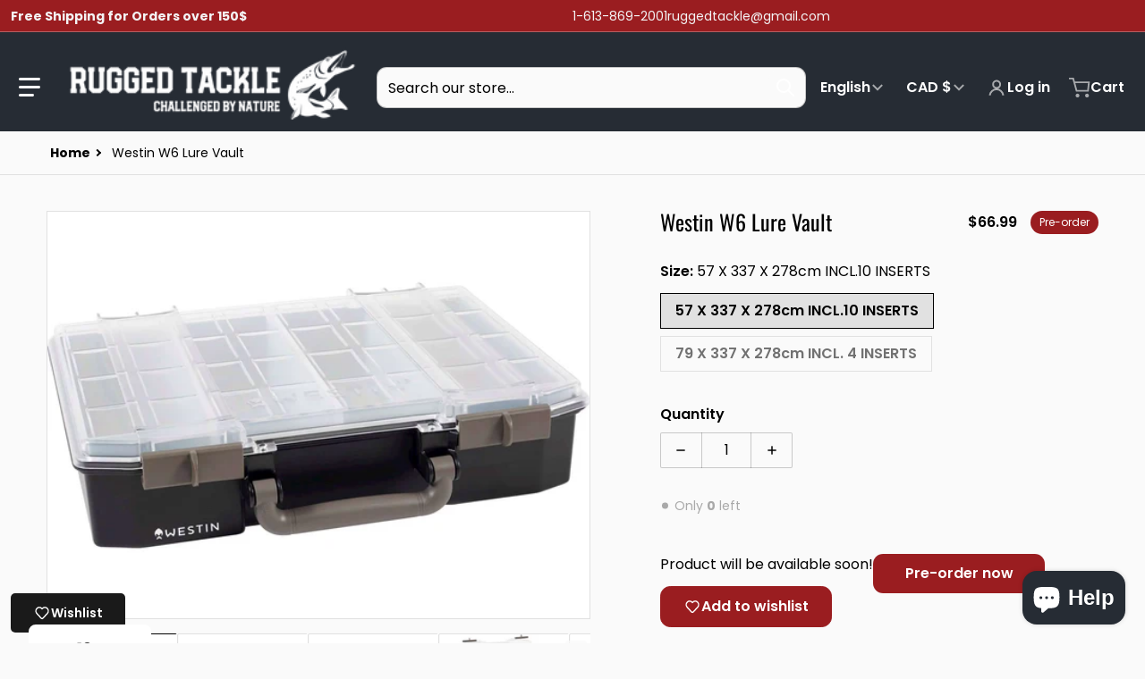

--- FILE ---
content_type: text/html; charset=utf-8
request_url: https://ruggedtackle.ca/products/westin_w6_lure_vault_57x337x278_incl-_10_inserts_black-clear
body_size: 80586
content:
<!doctype html>
<html
    class="no-js"
    lang="en"
    
>
    <head><meta charset="utf-8">
        <meta http-equiv="X-UA-Compatible" content="IE=edge">
        <meta name="viewport" content="width=device-width,initial-scale=1">
        <meta name="theme-color" content="">
        <link rel="canonical" href="https://ruggedtackle.ca/products/westin_w6_lure_vault_57x337x278_incl-_10_inserts_black-clear">
        <link rel="preconnect" href="https://cdn.shopify.com" crossorigin>

        <link rel="icon" type="image/png" href="//ruggedtackle.ca/cdn/shop/files/fav-icon.png?v=1660830167&width=32">

<link rel="preconnect" href="https://fonts.shopifycdn.com" crossorigin><link rel="preload" as="font" href="//ruggedtackle.ca/cdn/fonts/poppins/poppins_n4.0ba78fa5af9b0e1a374041b3ceaadf0a43b41362.woff2" type="font/woff2" crossorigin><link
                rel="preload"
                as="font"
                href="//ruggedtackle.ca/cdn/fonts/oswald/oswald_n4.7760ed7a63e536050f64bb0607ff70ce07a480bd.woff2"
                type="font/woff2"
                crossorigin
            ><link
                rel="preload"
                as="font"
                href="//ruggedtackle.ca/cdn/fonts/poppins/poppins_n4.0ba78fa5af9b0e1a374041b3ceaadf0a43b41362.woff2"
                type="font/woff2"
                crossorigin
            ><title>Westin W6 Lure Vault | Rugged Tackle</title>

        
            <meta name="description" content="If you are ing for one of the strongest and most durable tackle boxes ever seen in fishing then - Rugged Tackle">
        

        

<meta property="og:site_name" content="Rugged Tackle ">
<meta property="og:url" content="https://ruggedtackle.ca/products/westin_w6_lure_vault_57x337x278_incl-_10_inserts_black-clear">
<meta property="og:title" content="Westin W6 Lure Vault | Rugged Tackle">
<meta property="og:type" content="product">
<meta property="og:description" content="If you are ing for one of the strongest and most durable tackle boxes ever seen in fishing then - Rugged Tackle"><meta property="og:image" content="http://ruggedtackle.ca/cdn/shop/files/WestinW6LureVaultLarge.jpg?v=1715630051">
    <meta property="og:image:secure_url" content="https://ruggedtackle.ca/cdn/shop/files/WestinW6LureVaultLarge.jpg?v=1715630051">
    <meta property="og:image:width" content="1600">
    <meta property="og:image:height" content="1200"><meta property="og:price:amount" content="66.99">
    <meta property="og:price:currency" content="CAD"><meta name="twitter:card" content="summary_large_image">
<meta name="twitter:title" content="Westin W6 Lure Vault | Rugged Tackle">
<meta name="twitter:description" content="If you are ing for one of the strongest and most durable tackle boxes ever seen in fishing then - Rugged Tackle">


        <script>window.performance && window.performance.mark && window.performance.mark('shopify.content_for_header.start');</script><meta name="facebook-domain-verification" content="ap5qk2c2bo3wy83qblc8hgnamr6lpp">
<meta name="google-site-verification" content="p9Rmmr646MIl4FDHYzlxFlj-6kjVC93VD2EyaJM-_yw">
<meta id="shopify-digital-wallet" name="shopify-digital-wallet" content="/62465507519/digital_wallets/dialog">
<meta name="shopify-checkout-api-token" content="0ed503d3842ce728d9adc2261c12a836">
<link rel="alternate" hreflang="x-default" href="https://ruggedtackle.ca/products/westin_w6_lure_vault_57x337x278_incl-_10_inserts_black-clear">
<link rel="alternate" hreflang="en" href="https://ruggedtackle.ca/products/westin_w6_lure_vault_57x337x278_incl-_10_inserts_black-clear">
<link rel="alternate" hreflang="fr" href="https://ruggedtackle.ca/fr/products/westin_w6_lure_vault_57x337x278_incl-_10_inserts_black-clear">
<link rel="alternate" type="application/json+oembed" href="https://ruggedtackle.ca/products/westin_w6_lure_vault_57x337x278_incl-_10_inserts_black-clear.oembed">
<script async="async" src="/checkouts/internal/preloads.js?locale=en-CA"></script>
<link rel="preconnect" href="https://shop.app" crossorigin="anonymous">
<script async="async" src="https://shop.app/checkouts/internal/preloads.js?locale=en-CA&shop_id=62465507519" crossorigin="anonymous"></script>
<script id="apple-pay-shop-capabilities" type="application/json">{"shopId":62465507519,"countryCode":"CA","currencyCode":"CAD","merchantCapabilities":["supports3DS"],"merchantId":"gid:\/\/shopify\/Shop\/62465507519","merchantName":"Rugged Tackle ","requiredBillingContactFields":["postalAddress","email","phone"],"requiredShippingContactFields":["postalAddress","email","phone"],"shippingType":"shipping","supportedNetworks":["visa","masterCard","amex","discover","interac","jcb"],"total":{"type":"pending","label":"Rugged Tackle ","amount":"1.00"},"shopifyPaymentsEnabled":true,"supportsSubscriptions":true}</script>
<script id="shopify-features" type="application/json">{"accessToken":"0ed503d3842ce728d9adc2261c12a836","betas":["rich-media-storefront-analytics"],"domain":"ruggedtackle.ca","predictiveSearch":true,"shopId":62465507519,"locale":"en"}</script>
<script>var Shopify = Shopify || {};
Shopify.shop = "rugged-tackle-ltd.myshopify.com";
Shopify.locale = "en";
Shopify.currency = {"active":"CAD","rate":"1.0"};
Shopify.country = "CA";
Shopify.theme = {"name":"Updated copy of Copy of Updated copy of Updated...","id":148082458815,"schema_name":"Charge","schema_version":"3.6.0","theme_store_id":2063,"role":"main"};
Shopify.theme.handle = "null";
Shopify.theme.style = {"id":null,"handle":null};
Shopify.cdnHost = "ruggedtackle.ca/cdn";
Shopify.routes = Shopify.routes || {};
Shopify.routes.root = "/";</script>
<script type="module">!function(o){(o.Shopify=o.Shopify||{}).modules=!0}(window);</script>
<script>!function(o){function n(){var o=[];function n(){o.push(Array.prototype.slice.apply(arguments))}return n.q=o,n}var t=o.Shopify=o.Shopify||{};t.loadFeatures=n(),t.autoloadFeatures=n()}(window);</script>
<script>
  window.ShopifyPay = window.ShopifyPay || {};
  window.ShopifyPay.apiHost = "shop.app\/pay";
  window.ShopifyPay.redirectState = null;
</script>
<script id="shop-js-analytics" type="application/json">{"pageType":"product"}</script>
<script defer="defer" async type="module" src="//ruggedtackle.ca/cdn/shopifycloud/shop-js/modules/v2/client.init-shop-cart-sync_BApSsMSl.en.esm.js"></script>
<script defer="defer" async type="module" src="//ruggedtackle.ca/cdn/shopifycloud/shop-js/modules/v2/chunk.common_CBoos6YZ.esm.js"></script>
<script type="module">
  await import("//ruggedtackle.ca/cdn/shopifycloud/shop-js/modules/v2/client.init-shop-cart-sync_BApSsMSl.en.esm.js");
await import("//ruggedtackle.ca/cdn/shopifycloud/shop-js/modules/v2/chunk.common_CBoos6YZ.esm.js");

  window.Shopify.SignInWithShop?.initShopCartSync?.({"fedCMEnabled":true,"windoidEnabled":true});

</script>
<script defer="defer" async type="module" src="//ruggedtackle.ca/cdn/shopifycloud/shop-js/modules/v2/client.payment-terms_BHOWV7U_.en.esm.js"></script>
<script defer="defer" async type="module" src="//ruggedtackle.ca/cdn/shopifycloud/shop-js/modules/v2/chunk.common_CBoos6YZ.esm.js"></script>
<script defer="defer" async type="module" src="//ruggedtackle.ca/cdn/shopifycloud/shop-js/modules/v2/chunk.modal_Bu1hFZFC.esm.js"></script>
<script type="module">
  await import("//ruggedtackle.ca/cdn/shopifycloud/shop-js/modules/v2/client.payment-terms_BHOWV7U_.en.esm.js");
await import("//ruggedtackle.ca/cdn/shopifycloud/shop-js/modules/v2/chunk.common_CBoos6YZ.esm.js");
await import("//ruggedtackle.ca/cdn/shopifycloud/shop-js/modules/v2/chunk.modal_Bu1hFZFC.esm.js");

  
</script>
<script>
  window.Shopify = window.Shopify || {};
  if (!window.Shopify.featureAssets) window.Shopify.featureAssets = {};
  window.Shopify.featureAssets['shop-js'] = {"shop-cart-sync":["modules/v2/client.shop-cart-sync_DJczDl9f.en.esm.js","modules/v2/chunk.common_CBoos6YZ.esm.js"],"init-fed-cm":["modules/v2/client.init-fed-cm_BzwGC0Wi.en.esm.js","modules/v2/chunk.common_CBoos6YZ.esm.js"],"shop-button":["modules/v2/client.shop-button_D_JX508o.en.esm.js","modules/v2/chunk.common_CBoos6YZ.esm.js"],"init-windoid":["modules/v2/client.init-windoid_BS26ThXS.en.esm.js","modules/v2/chunk.common_CBoos6YZ.esm.js"],"init-shop-cart-sync":["modules/v2/client.init-shop-cart-sync_BApSsMSl.en.esm.js","modules/v2/chunk.common_CBoos6YZ.esm.js"],"shop-cash-offers":["modules/v2/client.shop-cash-offers_DthCPNIO.en.esm.js","modules/v2/chunk.common_CBoos6YZ.esm.js","modules/v2/chunk.modal_Bu1hFZFC.esm.js"],"shop-toast-manager":["modules/v2/client.shop-toast-manager_tEhgP2F9.en.esm.js","modules/v2/chunk.common_CBoos6YZ.esm.js"],"avatar":["modules/v2/client.avatar_BTnouDA3.en.esm.js"],"init-shop-email-lookup-coordinator":["modules/v2/client.init-shop-email-lookup-coordinator_DFwWcvrS.en.esm.js","modules/v2/chunk.common_CBoos6YZ.esm.js"],"pay-button":["modules/v2/client.pay-button_BuNmcIr_.en.esm.js","modules/v2/chunk.common_CBoos6YZ.esm.js"],"init-customer-accounts":["modules/v2/client.init-customer-accounts_C0Oh2ljF.en.esm.js","modules/v2/client.shop-login-button_DwLgFT0K.en.esm.js","modules/v2/chunk.common_CBoos6YZ.esm.js","modules/v2/chunk.modal_Bu1hFZFC.esm.js"],"shop-login-button":["modules/v2/client.shop-login-button_DwLgFT0K.en.esm.js","modules/v2/chunk.common_CBoos6YZ.esm.js","modules/v2/chunk.modal_Bu1hFZFC.esm.js"],"init-customer-accounts-sign-up":["modules/v2/client.init-customer-accounts-sign-up_TlVCiykN.en.esm.js","modules/v2/client.shop-login-button_DwLgFT0K.en.esm.js","modules/v2/chunk.common_CBoos6YZ.esm.js","modules/v2/chunk.modal_Bu1hFZFC.esm.js"],"init-shop-for-new-customer-accounts":["modules/v2/client.init-shop-for-new-customer-accounts_DrjXSI53.en.esm.js","modules/v2/client.shop-login-button_DwLgFT0K.en.esm.js","modules/v2/chunk.common_CBoos6YZ.esm.js","modules/v2/chunk.modal_Bu1hFZFC.esm.js"],"shop-follow-button":["modules/v2/client.shop-follow-button_C5D3XtBb.en.esm.js","modules/v2/chunk.common_CBoos6YZ.esm.js","modules/v2/chunk.modal_Bu1hFZFC.esm.js"],"checkout-modal":["modules/v2/client.checkout-modal_8TC_1FUY.en.esm.js","modules/v2/chunk.common_CBoos6YZ.esm.js","modules/v2/chunk.modal_Bu1hFZFC.esm.js"],"lead-capture":["modules/v2/client.lead-capture_Cq0gfm7I.en.esm.js","modules/v2/chunk.common_CBoos6YZ.esm.js","modules/v2/chunk.modal_Bu1hFZFC.esm.js"],"shop-login":["modules/v2/client.shop-login_BmtnoEUo.en.esm.js","modules/v2/chunk.common_CBoos6YZ.esm.js","modules/v2/chunk.modal_Bu1hFZFC.esm.js"],"payment-terms":["modules/v2/client.payment-terms_BHOWV7U_.en.esm.js","modules/v2/chunk.common_CBoos6YZ.esm.js","modules/v2/chunk.modal_Bu1hFZFC.esm.js"]};
</script>
<script>(function() {
  var isLoaded = false;
  function asyncLoad() {
    if (isLoaded) return;
    isLoaded = true;
    var urls = ["https:\/\/cdn-spurit.com\/all-apps\/checker-p.js?app_id=11\u0026shop=rugged-tackle-ltd.myshopify.com"];
    for (var i = 0; i < urls.length; i++) {
      var s = document.createElement('script');
      s.type = 'text/javascript';
      s.async = true;
      s.src = urls[i];
      var x = document.getElementsByTagName('script')[0];
      x.parentNode.insertBefore(s, x);
    }
  };
  if(window.attachEvent) {
    window.attachEvent('onload', asyncLoad);
  } else {
    window.addEventListener('load', asyncLoad, false);
  }
})();</script>
<script id="__st">var __st={"a":62465507519,"offset":-18000,"reqid":"202cc3ed-73fd-4bfe-9e75-79e25c8eac1b-1768848576","pageurl":"ruggedtackle.ca\/products\/westin_w6_lure_vault_57x337x278_incl-_10_inserts_black-clear","u":"ce063dfac8fa","p":"product","rtyp":"product","rid":7454776459455};</script>
<script>window.ShopifyPaypalV4VisibilityTracking = true;</script>
<script id="captcha-bootstrap">!function(){'use strict';const t='contact',e='account',n='new_comment',o=[[t,t],['blogs',n],['comments',n],[t,'customer']],c=[[e,'customer_login'],[e,'guest_login'],[e,'recover_customer_password'],[e,'create_customer']],r=t=>t.map((([t,e])=>`form[action*='/${t}']:not([data-nocaptcha='true']) input[name='form_type'][value='${e}']`)).join(','),a=t=>()=>t?[...document.querySelectorAll(t)].map((t=>t.form)):[];function s(){const t=[...o],e=r(t);return a(e)}const i='password',u='form_key',d=['recaptcha-v3-token','g-recaptcha-response','h-captcha-response',i],f=()=>{try{return window.sessionStorage}catch{return}},m='__shopify_v',_=t=>t.elements[u];function p(t,e,n=!1){try{const o=window.sessionStorage,c=JSON.parse(o.getItem(e)),{data:r}=function(t){const{data:e,action:n}=t;return t[m]||n?{data:e,action:n}:{data:t,action:n}}(c);for(const[e,n]of Object.entries(r))t.elements[e]&&(t.elements[e].value=n);n&&o.removeItem(e)}catch(o){console.error('form repopulation failed',{error:o})}}const l='form_type',E='cptcha';function T(t){t.dataset[E]=!0}const w=window,h=w.document,L='Shopify',v='ce_forms',y='captcha';let A=!1;((t,e)=>{const n=(g='f06e6c50-85a8-45c8-87d0-21a2b65856fe',I='https://cdn.shopify.com/shopifycloud/storefront-forms-hcaptcha/ce_storefront_forms_captcha_hcaptcha.v1.5.2.iife.js',D={infoText:'Protected by hCaptcha',privacyText:'Privacy',termsText:'Terms'},(t,e,n)=>{const o=w[L][v],c=o.bindForm;if(c)return c(t,g,e,D).then(n);var r;o.q.push([[t,g,e,D],n]),r=I,A||(h.body.append(Object.assign(h.createElement('script'),{id:'captcha-provider',async:!0,src:r})),A=!0)});var g,I,D;w[L]=w[L]||{},w[L][v]=w[L][v]||{},w[L][v].q=[],w[L][y]=w[L][y]||{},w[L][y].protect=function(t,e){n(t,void 0,e),T(t)},Object.freeze(w[L][y]),function(t,e,n,w,h,L){const[v,y,A,g]=function(t,e,n){const i=e?o:[],u=t?c:[],d=[...i,...u],f=r(d),m=r(i),_=r(d.filter((([t,e])=>n.includes(e))));return[a(f),a(m),a(_),s()]}(w,h,L),I=t=>{const e=t.target;return e instanceof HTMLFormElement?e:e&&e.form},D=t=>v().includes(t);t.addEventListener('submit',(t=>{const e=I(t);if(!e)return;const n=D(e)&&!e.dataset.hcaptchaBound&&!e.dataset.recaptchaBound,o=_(e),c=g().includes(e)&&(!o||!o.value);(n||c)&&t.preventDefault(),c&&!n&&(function(t){try{if(!f())return;!function(t){const e=f();if(!e)return;const n=_(t);if(!n)return;const o=n.value;o&&e.removeItem(o)}(t);const e=Array.from(Array(32),(()=>Math.random().toString(36)[2])).join('');!function(t,e){_(t)||t.append(Object.assign(document.createElement('input'),{type:'hidden',name:u})),t.elements[u].value=e}(t,e),function(t,e){const n=f();if(!n)return;const o=[...t.querySelectorAll(`input[type='${i}']`)].map((({name:t})=>t)),c=[...d,...o],r={};for(const[a,s]of new FormData(t).entries())c.includes(a)||(r[a]=s);n.setItem(e,JSON.stringify({[m]:1,action:t.action,data:r}))}(t,e)}catch(e){console.error('failed to persist form',e)}}(e),e.submit())}));const S=(t,e)=>{t&&!t.dataset[E]&&(n(t,e.some((e=>e===t))),T(t))};for(const o of['focusin','change'])t.addEventListener(o,(t=>{const e=I(t);D(e)&&S(e,y())}));const B=e.get('form_key'),M=e.get(l),P=B&&M;t.addEventListener('DOMContentLoaded',(()=>{const t=y();if(P)for(const e of t)e.elements[l].value===M&&p(e,B);[...new Set([...A(),...v().filter((t=>'true'===t.dataset.shopifyCaptcha))])].forEach((e=>S(e,t)))}))}(h,new URLSearchParams(w.location.search),n,t,e,['guest_login'])})(!0,!0)}();</script>
<script integrity="sha256-4kQ18oKyAcykRKYeNunJcIwy7WH5gtpwJnB7kiuLZ1E=" data-source-attribution="shopify.loadfeatures" defer="defer" src="//ruggedtackle.ca/cdn/shopifycloud/storefront/assets/storefront/load_feature-a0a9edcb.js" crossorigin="anonymous"></script>
<script crossorigin="anonymous" defer="defer" src="//ruggedtackle.ca/cdn/shopifycloud/storefront/assets/shopify_pay/storefront-65b4c6d7.js?v=20250812"></script>
<script data-source-attribution="shopify.dynamic_checkout.dynamic.init">var Shopify=Shopify||{};Shopify.PaymentButton=Shopify.PaymentButton||{isStorefrontPortableWallets:!0,init:function(){window.Shopify.PaymentButton.init=function(){};var t=document.createElement("script");t.src="https://ruggedtackle.ca/cdn/shopifycloud/portable-wallets/latest/portable-wallets.en.js",t.type="module",document.head.appendChild(t)}};
</script>
<script data-source-attribution="shopify.dynamic_checkout.buyer_consent">
  function portableWalletsHideBuyerConsent(e){var t=document.getElementById("shopify-buyer-consent"),n=document.getElementById("shopify-subscription-policy-button");t&&n&&(t.classList.add("hidden"),t.setAttribute("aria-hidden","true"),n.removeEventListener("click",e))}function portableWalletsShowBuyerConsent(e){var t=document.getElementById("shopify-buyer-consent"),n=document.getElementById("shopify-subscription-policy-button");t&&n&&(t.classList.remove("hidden"),t.removeAttribute("aria-hidden"),n.addEventListener("click",e))}window.Shopify?.PaymentButton&&(window.Shopify.PaymentButton.hideBuyerConsent=portableWalletsHideBuyerConsent,window.Shopify.PaymentButton.showBuyerConsent=portableWalletsShowBuyerConsent);
</script>
<script data-source-attribution="shopify.dynamic_checkout.cart.bootstrap">document.addEventListener("DOMContentLoaded",(function(){function t(){return document.querySelector("shopify-accelerated-checkout-cart, shopify-accelerated-checkout")}if(t())Shopify.PaymentButton.init();else{new MutationObserver((function(e,n){t()&&(Shopify.PaymentButton.init(),n.disconnect())})).observe(document.body,{childList:!0,subtree:!0})}}));
</script>
<script id='scb4127' type='text/javascript' async='' src='https://ruggedtackle.ca/cdn/shopifycloud/privacy-banner/storefront-banner.js'></script><link id="shopify-accelerated-checkout-styles" rel="stylesheet" media="screen" href="https://ruggedtackle.ca/cdn/shopifycloud/portable-wallets/latest/accelerated-checkout-backwards-compat.css" crossorigin="anonymous">
<style id="shopify-accelerated-checkout-cart">
        #shopify-buyer-consent {
  margin-top: 1em;
  display: inline-block;
  width: 100%;
}

#shopify-buyer-consent.hidden {
  display: none;
}

#shopify-subscription-policy-button {
  background: none;
  border: none;
  padding: 0;
  text-decoration: underline;
  font-size: inherit;
  cursor: pointer;
}

#shopify-subscription-policy-button::before {
  box-shadow: none;
}

      </style>

<script>window.performance && window.performance.mark && window.performance.mark('shopify.content_for_header.end');</script>
        

<style data-shopify>
    @font-face {
  font-family: Poppins;
  font-weight: 400;
  font-style: normal;
  font-display: swap;
  src: url("//ruggedtackle.ca/cdn/fonts/poppins/poppins_n4.0ba78fa5af9b0e1a374041b3ceaadf0a43b41362.woff2") format("woff2"),
       url("//ruggedtackle.ca/cdn/fonts/poppins/poppins_n4.214741a72ff2596839fc9760ee7a770386cf16ca.woff") format("woff");
}

    @font-face {
  font-family: Poppins;
  font-weight: 700;
  font-style: normal;
  font-display: swap;
  src: url("//ruggedtackle.ca/cdn/fonts/poppins/poppins_n7.56758dcf284489feb014a026f3727f2f20a54626.woff2") format("woff2"),
       url("//ruggedtackle.ca/cdn/fonts/poppins/poppins_n7.f34f55d9b3d3205d2cd6f64955ff4b36f0cfd8da.woff") format("woff");
}

    @font-face {
  font-family: Poppins;
  font-weight: 600;
  font-style: normal;
  font-display: swap;
  src: url("//ruggedtackle.ca/cdn/fonts/poppins/poppins_n6.aa29d4918bc243723d56b59572e18228ed0786f6.woff2") format("woff2"),
       url("//ruggedtackle.ca/cdn/fonts/poppins/poppins_n6.5f815d845fe073750885d5b7e619ee00e8111208.woff") format("woff");
}

    @font-face {
  font-family: Poppins;
  font-weight: 400;
  font-style: italic;
  font-display: swap;
  src: url("//ruggedtackle.ca/cdn/fonts/poppins/poppins_i4.846ad1e22474f856bd6b81ba4585a60799a9f5d2.woff2") format("woff2"),
       url("//ruggedtackle.ca/cdn/fonts/poppins/poppins_i4.56b43284e8b52fc64c1fd271f289a39e8477e9ec.woff") format("woff");
}

    @font-face {
  font-family: Poppins;
  font-weight: 700;
  font-style: italic;
  font-display: swap;
  src: url("//ruggedtackle.ca/cdn/fonts/poppins/poppins_i7.42fd71da11e9d101e1e6c7932199f925f9eea42d.woff2") format("woff2"),
       url("//ruggedtackle.ca/cdn/fonts/poppins/poppins_i7.ec8499dbd7616004e21155106d13837fff4cf556.woff") format("woff");
}

    @font-face {
  font-family: Oswald;
  font-weight: 400;
  font-style: normal;
  font-display: swap;
  src: url("//ruggedtackle.ca/cdn/fonts/oswald/oswald_n4.7760ed7a63e536050f64bb0607ff70ce07a480bd.woff2") format("woff2"),
       url("//ruggedtackle.ca/cdn/fonts/oswald/oswald_n4.ae5e497f60fc686568afe76e9ff1872693c533e9.woff") format("woff");
}

    :root {
      --font-body-family: Poppins, sans-serif;
      --font-body-style: normal;
      --font-body-weight: 400;

      --font-body-secondary-family: "New York", Iowan Old Style, Apple Garamond, Baskerville, Times New Roman, Droid Serif, Times, Source Serif Pro, serif, Apple Color Emoji, Segoe UI Emoji, Segoe UI Symbol;
      --font-body-secondary-style: normal;
      --font-body-secondary-weight: 400;


      --font-heading-family: Oswald, sans-serif;
      --font-heading-style: normal;
      --font-heading-weight: 400;
      --font-heading-size: 36;

      --font-navigation-family: Poppins, sans-serif;
      --font-navigation-style: normal;
      --font-navigation-weight: 400;

      --color-base-text: #000000;
      --color-base-text-rgb: 0, 0, 0;
      --color-base-background-1: #fafafa;
      --color-base-background-1-rgb: 250, 250, 250;
      --color-base-background-2: #fafafa;
      --color-base-background-2-rgb: 250, 250, 250;
      --color-base-background-gradient: ;
      --color-base-link: #9a1d20;
      --color-base-link-rgb: 154, 29, 32;
      --color-base-accent_1: #9a1d20;
      --color-base-accent-1: #9a1d20;
      --color-base-accent-1-rgb: 154, 29, 32;
      --color-base-accent-1-inverse: #ffffff;
      --color-base-accent-1-inverse-rgb: 255, 255, 255;
      --color-base-accent-2: #9a1d20;
      --color-base-accent-2-rgb: 154, 29, 32;
      --color-base-accent-2-inverse: #ffffff;
      --color-base-accent-2-inverse-rgb: 255, 255, 255;

      --color-price-final: #9a1d20;
      --color-media-button: ;
      --color-grid-item-background: #FFFFFF;
      --color-message-rgb: 110,113,120;

      --header--text-color: #ffffff;
      --header--text-color-rgb: 255, 255, 255;
      --header--background-color: #262c34;
    }

    html {
      box-sizing: border-box;
      height: 100%;
    }

    .shopify-section .dynamic-page-width {
      max-width: 1200px;
      margin: 0 auto;
      padding-left: .75rem;
      padding-right: .75rem;
    }

    .shopify-section .full--width {
      max-width: 100%;
      padding-left: .75rem;
      padding-right: .75rem;
    }

    .shopify-section .full--width__no-paddings {
      max-width: 100%;
    }
</style>

        <style data-shopify>
    

    #MainContent .lighter {
      font-weight: 400;
    }

    .btn-with-no-label {
      min-width: 0 !important;
    }

    .heading .link {
      width: 100%;
      max-width: max-content;
    }
    /* RTL */
    
    .footer-contacts__image-title {
      left: 1rem;
    }

    .footer-contacts__address .address-item {
      padding: 0 0 0 2rem;
    }

    @media only screen and (max-width: 989px) {
      .slider--mobile,
      .slider--tablet {
        overflow: hidden;
      }
    }

    .grid-item {
      flex-shrink: 0;
    }

    .grid-item .item-image {
      position: relative;
      width: 100%;
    }

    .grid-item .item-vendor {
      color: var(--color-foreground-70);
      font-size: calc(1rem - 1px);
      margin: 0 0 .25rem;
      word-break: break-all;
    }
    

    .item-actions-wrapper button:not(.quantity__button) {
      padding: .25rem .5rem;
      max-width: 100%;
    }

    .item-actions-wrapper button span {
      overflow: hidden;
      text-overflow: ellipsis;
      white-space: nowrap;
    }

    :is(select-color-variants) {
      display: flex;
      width: 100%;
      align-items: center;
    }

    .collection-toolbar-top .sorting :is(.collection-filters__field) {
      display: flex;
      align-items: center;
      margin: 0 -.25rem 0 0;
    }

    .footer-contacts__address i {
      height: 1.5rem;
      position: absolute;
      margin: .5rem 0 0 -3rem;
      padding: 0;
      width: 1.5rem;
    }

    .footer-inner {
      display: flex;
      gap: 1rem;
      margin: 0 auto;
      max-width: 1280px;
      padding: 1.5rem 1rem;
    }

    .footer-inner[data-children-count] {
      display: grid;
    }

    :is(.slider-buttons__container) {
      display: none;
    }

    :where(slider-component :is(.slider-buttons__container)) {
      position: relative;
    }

    :where(slider-component :is(.slider-buttons)) {
      position: absolute;
      top: 0;
      bottom: 0;
      z-index: 10;
    }

    .slider-buttons :is(.slider-button) {
      min-width: auto;
      padding: .25rem;
      margin: .25rem;
    }

    .slider-button :is(.icon) {
      --slider-icon-width: 1.5rem;
      width: var(--slider-icon-width);
      height: var(--slider-icon-width);
      padding: .25rem;
    }

    .slider-button--next .icon {
      transform: rotate(-90deg);
    }

    .slider-button--prev .icon {
      transform: rotate(90deg);
    }
    /* heading styles */
    .highlight-last-word {
      color: #9a1d20ff;
    }

    @media only screen and (max-width: 989px) {
      [data-mode="grid"] .item-actions-wrapper {
        padding-top: .75rem;
        border-top: 1px solid var(--color-foreground-10);
      }
      .swatch-attribute-options .swatch-option_more {
        display: flex;
        align-items: center;
      }
    }

    @media only screen and (min-width: 990px) {
     .footer-contacts__address i {
        border-radius: 100%;
        width: 2.75rem;
        height: 2.75rem;
        margin: .5rem 0 0 -3.5rem;
        padding: .5rem;
      }

      [data-theme-preset]:not([data-theme-preset="metalware"]) .footer-contacts__address i {
        background: rgba(var(--footer-contacts--foreground-color), .1);
      }
    }

    :is(.page-scroll-up) svg {
      width: 1.5rem;
      height: 1.5rem;
    }
    /* control buttons paddings */
    [type=button],
    [type=reset],
    [type=submit],
    button,
    .button,
    .shopify-challenge__button {
      padding: 0.5rem 0.8rem;
    }

    /* RTL */
    

    cart-sidebar {
      right: 0;
      --tw-translate-x: 100%;
      transform: translateX(var(--tw-translate-x));
    }

    header cart-sidebar {
      transform-origin: -1.5rem -1.5rem;
    }

    header.header cart-sidebar:after {
      right: 1.5rem;
    }

    slider-component .slider-buttons {
      right: 0;
      height: fit-content;
    }
    
    .reveal-slide-in .reveal-item {
      opacity: 0;
      transform: translateY(2rem);
    }
</style>

        
<style data-shopify>
    :is(.badge-onsale.none),
    :is(.badge-soldout.none) {
      display: none;
    }

    .grid-item :is(.badge-onsale__icon svg) {
      width: .75rem;
      margin-right: .35rem;
    }

    .grid-item :is(.badge-onsale__label) {
      display: flex;
    }
</style>

        <style data-shopify>
    /* DEFAULT (CHARGE) THEME */.swatch-attribute-options,
    [data-mode="grid"] .grid-item .item-price,
    [data-mode="grid"] select-color-variants {
      justify-content: center;
    }

    .footer-contacts__image-title {
      position: absolute;
      top: 0;
    }
    /* Product card->Enable hover effect */.footer-contacts i {
      color: rgba(var(--footer-contacts--foreground-color-rgb),.75);
    }
    @media only screen and (min-width: 990px) {
      footer .footer-contacts {
        padding: 2rem 0 0;
      }
    }
    </style>

        

<style data-shopify>
    .loading-overlay {
        background-color: rgba(var(--color-base-background-1-rgb), 0.6);
        position: absolute;
        inset: 0px;
        z-index: 40;
    }

    .path {
        stroke-dasharray: 280;
        stroke-dashoffset: 0;
        transform-origin: center;
        stroke: currentColor;
        animation: dash 1.4s ease-in-out infinite;
    }

    .loading-overlay__spinner,
    .spiner {
      position: absolute;
      top: 50%;
      left: 50%;
      width: 3rem;
      height: 3rem;
      transform: translate(-50%,-50%);
    }

    .grid-item .spinner_default {
        width: 2rem;
        height: 2rem;
    }
    
    .media--blur-image img {
        visibility: hidden;
        transition: visibility .25s ease-in-out;
    }
    


    .media--blur-image:not(.loaded) {
        --transparancy-value: 0;
        background: rgba(229, 229, 229, var(--transparancy-value));
    }

    .media--blur-image.loaded img {
        visibility: visible;
    }
    
    .grid-item .loading-overlay {
        background: transparent;
    }

    /* loader spinner_default */
    @keyframes rotator {
        0% {transform: rotate(0);}
        100% {transform: rotate(270deg);}
    }

    @keyframes dash {
        0% {
            stroke-dashoffset: 280;
        }
        50% {
            stroke-dashoffset: 75;
            transform: rotate(135deg);
        }
        100% {
            stroke-dashoffset: 280;
            transform: rotate(450deg);
        }
    }

    /* loader loading-bars */
    .loading-bars .bar {
        animation: loadingBars 0.5s cubic-bezier(0, 0.5, 0.5, 1) infinite alternate;
    }

    .loading-bars .bar-1 {
        animation-delay: -0.4s;
    }

    .loading-bars .bar-2 {
        animation-delay: -0.3s;
    }

    .loading-bars .bar-3 {
        animation-delay: -0.2s;
    }

    .loading-bars .bar-4 {
        animation-delay: -0.1s;
    }

    .loading-bars .bar-5 {
        animation-delay: 0s;
    }

    @keyframes loadingBars {
        0% {
            height: 15px;
            y: 50px;
        }
        100% {
            height: 50px;
            y: 30px;
        }
    }

    /* loader dual_ball */
    .dual-ball-loader .ball {
        animation: moveBall 1s ease-in-out infinite;
    }

    .dual-ball-loader .ball-1 {
        animation-delay: -0.5s;
    }

    .dual-ball-loader .ball-2 {
        animation-delay: 0s;
    }

    .dual-ball-loader .ball-3 {
        animation-delay: -0.5s;
        position: absolute;
        fill-opacity: 0;
        animation-name: moveBall, fadeBall;
        animation-duration: 1s, 1s;
        animation-iteration-count: infinite, infinite;
    }

    @keyframes moveBall {
        0% {cx: 30px;}
        50% {cx: 60px;}
        100% {cx: 30px;}
    }

    @keyframes fadeBall {
        0%, 49.9% {fill-opacity: 0;}
        50%, 100% {fill-opacity: 1;}
    }

    /* loader double_ring*/
    .rotating-rings .ring {
        transform-origin: 50px 50px;
        animation: rotateRing 1s linear infinite;
    }

    .rotating-rings .outer-ring {
        animation-direction: normal;
    }

    .rotating-rings .inner-ring {
        animation-direction: reverse;
    }

    @keyframes rotateRing {
        0% {transform: rotate(0deg);}
        100% {transform: rotate(360deg);}
    }

    /* loader spinner_balls */
    /*.spinner-ball {
        fill: currentColor;
        animation: scaleAnimation 1s infinite ease-in-out, opacityAnimation 1s infinite ease-in-out;
    }

    @keyframes scaleAnimation {
        0% { transform: scale(1.5); }
        100% { transform: scale(1); }
    }

    @keyframes opacityAnimation {
        0% { fill-opacity: 1; }
        100% { fill-opacity: 0; }
    }

    .spinner-ball[data-index="0"] { animation-delay: -0.875s; }
    .spinner-ball[data-index="1"] { animation-delay: -0.75s; }
    .spinner-ball[data-index="2"] { animation-delay: -0.625s; }
    .spinner-ball[data-index="3"] { animation-delay: -0.5s; }
    .spinner-ball[data-index="4"] { animation-delay: -0.375s; }
    .spinner-ball[data-index="5"] { animation-delay: -0.25s; }
    .spinner-ball[data-index="6"] { animation-delay: -0.125s; }
    .spinner-ball[data-index="7"] { animation-delay: 0s; }*/

    /* loader blinking_grid */
    /*.blinking-grid .square {
        fill: #E13124;
        animation: squareBlink 1s infinite steps(1);
    }

    @keyframes squareBlink {
        0%, 100% { fill: #000000; }
        12.5% { fill: #E13124; }
    }*/

    /* Delay classes for each square */
    /*.blinking-grid .square.delay-0 { animation-delay: 0s; }
    .blinking-grid .square.delay-1 { animation-delay: 0.125s; }
    .blinking-grid .square.delay-2 { animation-delay: 0.25s; }
    .blinking-grid .square.delay-3 { animation-delay: 0.375s; }
    .blinking-grid .square.delay-4 { animation-delay: 0.5s; }
    .blinking-grid .square.delay-5 { animation-delay: 0.625s; }
    .blinking-grid .square.delay-6 { animation-delay: 0.75s; }
    .blinking-grid .square.delay-7 { animation-delay: 0.875s; }*/


    /*  loader bouncing_squares */
    /*.bouncing-squares rect {
        animation: bounceSquares 2s cubic-bezier(0.5, 0, 0.5, 1) infinite;
    }

    .bouncing-squares rect:nth-child(1) { animation-delay: -0.4s; }
    .bouncing-squares rect:nth-child(2) { animation-delay: -0.2s; }
    .bouncing-squares rect:nth-child(3) { animation-delay: 0s; }

    @keyframes bounceSquares {
        0%, 100% { y: 50px; }
        50% { y: 120px; }
    }*/
</style>

        

        <script src="//ruggedtackle.ca/cdn/shop/t/73/assets/global.js?v=173508220910740152641766090656" defer="defer"></script>
        <script src="//ruggedtackle.ca/cdn/shop/t/73/assets/preload-images.js?v=76430106986256614931766090656" async="async"></script>
        <script type="text/javascript">
    let subscribers = {};
    const PUB_SUB_EVENTS = {
      cartUpdate: "cart-update",
      quantityUpdate: "quantity-update",
      variantChange: "variant-change",
      windowResizeX: "window-resize-x",
    };

    function debounce(fn, wait) {
      let t;
      return (...args) => {
          clearTimeout(t);
          t = setTimeout(() => fn.apply(this, args), wait);
      };
    }

    function subscribe(eventName, callback) {
      if (subscribers[eventName] === undefined) subscribers[eventName] = [];

      subscribers[eventName] = [...subscribers[eventName], callback];

      return function unsubscribe() {
          subscribers[eventName] = subscribers[eventName].filter((cb) => {
              return cb !== callback;
          });
      };
    }
    document.documentElement.className = document.documentElement.className.replace('no-js', 'js');

    if (HTMLScriptElement.supports && HTMLScriptElement.supports('speculationrules')) {

      const specScript = document.createElement('script');
      specScript.type = 'speculationrules';
      specRules = {
        "prerender": [{
          "where": {
            "or": [
              { "href_matches": "/*" },
              { "href_matches": "/collections*" },
              { "href_matches": "/products*" },
              { "href_matches": "/blogs*" },
              { "href_matches": "/pages*" },
              { "not": { "href_matches": "/logout" }},
              { "not": { "href_matches": "/password" }}
            ]
          }
        }]
      };
      specScript.textContent = JSON.stringify(specRules);

      const scriptTag = document.getElementsByTagName('script')[0];
      scriptTag.parentElement.insertBefore(specScript, scriptTag);
    }
</script>


        <link href="//ruggedtackle.ca/cdn/shop/t/73/assets/styles.css?v=95014392657080997061766090657" rel="stylesheet" type="text/css" media="all" />
        <style data-shopify>
    [type=button],
    [type=reset],
    [type=submit],
    .button,
    button,
    .shopify-payment-button__button [role=button],
    .shopify-challenge__button,
    .cart__dynamic-checkout-buttons div[role=button],
    .page-scroll-up,
    .product-form__buttons button,
    header .cart-sidebar__footer-actions > * {
      border-radius: 0.7rem;
      -webkit-border-radius: 0.7rem;
    }

    [type=text],
    [type=password],
    [type=url],
    [type=tel],
    [type=search],
    .search__input,
    [type=datetime],
    [type=email],
    [type=date],
    textarea,
    form select,
    .form__message,
    .select__select,
    .header__search .field,
    .pagination__item,
    .our-collections.slider li > a .item-title,
    .facet-checkbox:not(.facet-checkbox--disabled) .facet__swatch-option[type=radio] + label::before,
    .facet__swatch-option + label,
    .facet__swatch-option + label > img,
    .compare-icon > svg,
    .compare-checkmark > svg,
    quick-view svg,
    quick-view > button,
    .grid-item .compare-add-button,
    .jdgm-write-rev-link.jdgm-write-rev-link,
    .menu-drawer .localization-form__select,
    bought-together .item-checkbox svg {
      border-radius: 0.7rem ;
      -webkit-border-radius: 0.7rem ;
    }

    .cart__dynamic-checkout-buttons div[role=button] {
      height: 44px !important;
    }

    .header__search .search__button {
      border-radius: 0.7rem;
      -webkit-border-radius: 0.7rem;
    }

    .header__search .search__button:not(.disclosure__button) {
      padding: 0.45rem;
    }

    footer .newsletter-form__field-wrapper button.button,
    .footer-contacts__newsletter button.button {
      padding: 0.35rem;
    }

    footer .newsletter-form__field-wrapper button.button,
    .footer-contacts__newsletter button.button,
    .field__button {
      position: absolute;
      top: .25rem;
      bottom: .25rem;
      right: .25rem;
    }

    .swatch-attribute-options input[type=radio] + label,
    .swatch-option[type=radio]:checked + label:before,
    .swatch-option[type=radio] + label:hover:before,
    variant-radios label,
    variant-radios label :is(.unavailable-swatch__overlay) {
      border-radius: 0.3rem;
      -webkit-border-radius: 0.3rem;
    }
    
    .our-collections.slider li, .our-collections.slider li > a {
      border-radius: 0.7rem;
      -webkit-border-radius: 0.7rem;
    }

    .compare-link__title {
        border-radius: 6px 6px 0 0;
    }

    /* Cut elements border */
    
</style>

    <script src="https://cdn.shopify.com/extensions/019ba60f-601f-7702-8791-3dd2615c9ba4/referral-page-139/assets/bixgrow_referral_widget.js" type="text/javascript" defer="defer"></script>
<link href="https://cdn.shopify.com/extensions/019ba60f-601f-7702-8791-3dd2615c9ba4/referral-page-139/assets/bixgrow_affiliate_marketing.css" rel="stylesheet" type="text/css" media="all">
<script src="https://cdn.shopify.com/extensions/7bc9bb47-adfa-4267-963e-cadee5096caf/inbox-1252/assets/inbox-chat-loader.js" type="text/javascript" defer="defer"></script>
<script src="https://cdn.shopify.com/extensions/019ba60f-601f-7702-8791-3dd2615c9ba4/referral-page-139/assets/bixgrow_affiliate_toolbar.js" type="text/javascript" defer="defer"></script>
<script src="https://cdn.shopify.com/extensions/019bd6f5-b974-745b-ae25-4ae163d252e4/bundles-43/assets/simple-bundles-v2.min.js" type="text/javascript" defer="defer"></script>
<script src="https://cdn.shopify.com/extensions/019ba60f-601f-7702-8791-3dd2615c9ba4/referral-page-139/assets/bixgrow_tracker_logic.js" type="text/javascript" defer="defer"></script>
<script src="https://cdn.shopify.com/extensions/019b8d54-2388-79d8-becc-d32a3afe2c7a/omnisend-50/assets/omnisend-in-shop.js" type="text/javascript" defer="defer"></script>
<link href="https://monorail-edge.shopifysvc.com" rel="dns-prefetch">
<script>(function(){if ("sendBeacon" in navigator && "performance" in window) {try {var session_token_from_headers = performance.getEntriesByType('navigation')[0].serverTiming.find(x => x.name == '_s').description;} catch {var session_token_from_headers = undefined;}var session_cookie_matches = document.cookie.match(/_shopify_s=([^;]*)/);var session_token_from_cookie = session_cookie_matches && session_cookie_matches.length === 2 ? session_cookie_matches[1] : "";var session_token = session_token_from_headers || session_token_from_cookie || "";function handle_abandonment_event(e) {var entries = performance.getEntries().filter(function(entry) {return /monorail-edge.shopifysvc.com/.test(entry.name);});if (!window.abandonment_tracked && entries.length === 0) {window.abandonment_tracked = true;var currentMs = Date.now();var navigation_start = performance.timing.navigationStart;var payload = {shop_id: 62465507519,url: window.location.href,navigation_start,duration: currentMs - navigation_start,session_token,page_type: "product"};window.navigator.sendBeacon("https://monorail-edge.shopifysvc.com/v1/produce", JSON.stringify({schema_id: "online_store_buyer_site_abandonment/1.1",payload: payload,metadata: {event_created_at_ms: currentMs,event_sent_at_ms: currentMs}}));}}window.addEventListener('pagehide', handle_abandonment_event);}}());</script>
<script id="web-pixels-manager-setup">(function e(e,d,r,n,o){if(void 0===o&&(o={}),!Boolean(null===(a=null===(i=window.Shopify)||void 0===i?void 0:i.analytics)||void 0===a?void 0:a.replayQueue)){var i,a;window.Shopify=window.Shopify||{};var t=window.Shopify;t.analytics=t.analytics||{};var s=t.analytics;s.replayQueue=[],s.publish=function(e,d,r){return s.replayQueue.push([e,d,r]),!0};try{self.performance.mark("wpm:start")}catch(e){}var l=function(){var e={modern:/Edge?\/(1{2}[4-9]|1[2-9]\d|[2-9]\d{2}|\d{4,})\.\d+(\.\d+|)|Firefox\/(1{2}[4-9]|1[2-9]\d|[2-9]\d{2}|\d{4,})\.\d+(\.\d+|)|Chrom(ium|e)\/(9{2}|\d{3,})\.\d+(\.\d+|)|(Maci|X1{2}).+ Version\/(15\.\d+|(1[6-9]|[2-9]\d|\d{3,})\.\d+)([,.]\d+|)( \(\w+\)|)( Mobile\/\w+|) Safari\/|Chrome.+OPR\/(9{2}|\d{3,})\.\d+\.\d+|(CPU[ +]OS|iPhone[ +]OS|CPU[ +]iPhone|CPU IPhone OS|CPU iPad OS)[ +]+(15[._]\d+|(1[6-9]|[2-9]\d|\d{3,})[._]\d+)([._]\d+|)|Android:?[ /-](13[3-9]|1[4-9]\d|[2-9]\d{2}|\d{4,})(\.\d+|)(\.\d+|)|Android.+Firefox\/(13[5-9]|1[4-9]\d|[2-9]\d{2}|\d{4,})\.\d+(\.\d+|)|Android.+Chrom(ium|e)\/(13[3-9]|1[4-9]\d|[2-9]\d{2}|\d{4,})\.\d+(\.\d+|)|SamsungBrowser\/([2-9]\d|\d{3,})\.\d+/,legacy:/Edge?\/(1[6-9]|[2-9]\d|\d{3,})\.\d+(\.\d+|)|Firefox\/(5[4-9]|[6-9]\d|\d{3,})\.\d+(\.\d+|)|Chrom(ium|e)\/(5[1-9]|[6-9]\d|\d{3,})\.\d+(\.\d+|)([\d.]+$|.*Safari\/(?![\d.]+ Edge\/[\d.]+$))|(Maci|X1{2}).+ Version\/(10\.\d+|(1[1-9]|[2-9]\d|\d{3,})\.\d+)([,.]\d+|)( \(\w+\)|)( Mobile\/\w+|) Safari\/|Chrome.+OPR\/(3[89]|[4-9]\d|\d{3,})\.\d+\.\d+|(CPU[ +]OS|iPhone[ +]OS|CPU[ +]iPhone|CPU IPhone OS|CPU iPad OS)[ +]+(10[._]\d+|(1[1-9]|[2-9]\d|\d{3,})[._]\d+)([._]\d+|)|Android:?[ /-](13[3-9]|1[4-9]\d|[2-9]\d{2}|\d{4,})(\.\d+|)(\.\d+|)|Mobile Safari.+OPR\/([89]\d|\d{3,})\.\d+\.\d+|Android.+Firefox\/(13[5-9]|1[4-9]\d|[2-9]\d{2}|\d{4,})\.\d+(\.\d+|)|Android.+Chrom(ium|e)\/(13[3-9]|1[4-9]\d|[2-9]\d{2}|\d{4,})\.\d+(\.\d+|)|Android.+(UC? ?Browser|UCWEB|U3)[ /]?(15\.([5-9]|\d{2,})|(1[6-9]|[2-9]\d|\d{3,})\.\d+)\.\d+|SamsungBrowser\/(5\.\d+|([6-9]|\d{2,})\.\d+)|Android.+MQ{2}Browser\/(14(\.(9|\d{2,})|)|(1[5-9]|[2-9]\d|\d{3,})(\.\d+|))(\.\d+|)|K[Aa][Ii]OS\/(3\.\d+|([4-9]|\d{2,})\.\d+)(\.\d+|)/},d=e.modern,r=e.legacy,n=navigator.userAgent;return n.match(d)?"modern":n.match(r)?"legacy":"unknown"}(),u="modern"===l?"modern":"legacy",c=(null!=n?n:{modern:"",legacy:""})[u],f=function(e){return[e.baseUrl,"/wpm","/b",e.hashVersion,"modern"===e.buildTarget?"m":"l",".js"].join("")}({baseUrl:d,hashVersion:r,buildTarget:u}),m=function(e){var d=e.version,r=e.bundleTarget,n=e.surface,o=e.pageUrl,i=e.monorailEndpoint;return{emit:function(e){var a=e.status,t=e.errorMsg,s=(new Date).getTime(),l=JSON.stringify({metadata:{event_sent_at_ms:s},events:[{schema_id:"web_pixels_manager_load/3.1",payload:{version:d,bundle_target:r,page_url:o,status:a,surface:n,error_msg:t},metadata:{event_created_at_ms:s}}]});if(!i)return console&&console.warn&&console.warn("[Web Pixels Manager] No Monorail endpoint provided, skipping logging."),!1;try{return self.navigator.sendBeacon.bind(self.navigator)(i,l)}catch(e){}var u=new XMLHttpRequest;try{return u.open("POST",i,!0),u.setRequestHeader("Content-Type","text/plain"),u.send(l),!0}catch(e){return console&&console.warn&&console.warn("[Web Pixels Manager] Got an unhandled error while logging to Monorail."),!1}}}}({version:r,bundleTarget:l,surface:e.surface,pageUrl:self.location.href,monorailEndpoint:e.monorailEndpoint});try{o.browserTarget=l,function(e){var d=e.src,r=e.async,n=void 0===r||r,o=e.onload,i=e.onerror,a=e.sri,t=e.scriptDataAttributes,s=void 0===t?{}:t,l=document.createElement("script"),u=document.querySelector("head"),c=document.querySelector("body");if(l.async=n,l.src=d,a&&(l.integrity=a,l.crossOrigin="anonymous"),s)for(var f in s)if(Object.prototype.hasOwnProperty.call(s,f))try{l.dataset[f]=s[f]}catch(e){}if(o&&l.addEventListener("load",o),i&&l.addEventListener("error",i),u)u.appendChild(l);else{if(!c)throw new Error("Did not find a head or body element to append the script");c.appendChild(l)}}({src:f,async:!0,onload:function(){if(!function(){var e,d;return Boolean(null===(d=null===(e=window.Shopify)||void 0===e?void 0:e.analytics)||void 0===d?void 0:d.initialized)}()){var d=window.webPixelsManager.init(e)||void 0;if(d){var r=window.Shopify.analytics;r.replayQueue.forEach((function(e){var r=e[0],n=e[1],o=e[2];d.publishCustomEvent(r,n,o)})),r.replayQueue=[],r.publish=d.publishCustomEvent,r.visitor=d.visitor,r.initialized=!0}}},onerror:function(){return m.emit({status:"failed",errorMsg:"".concat(f," has failed to load")})},sri:function(e){var d=/^sha384-[A-Za-z0-9+/=]+$/;return"string"==typeof e&&d.test(e)}(c)?c:"",scriptDataAttributes:o}),m.emit({status:"loading"})}catch(e){m.emit({status:"failed",errorMsg:(null==e?void 0:e.message)||"Unknown error"})}}})({shopId: 62465507519,storefrontBaseUrl: "https://ruggedtackle.ca",extensionsBaseUrl: "https://extensions.shopifycdn.com/cdn/shopifycloud/web-pixels-manager",monorailEndpoint: "https://monorail-edge.shopifysvc.com/unstable/produce_batch",surface: "storefront-renderer",enabledBetaFlags: ["2dca8a86"],webPixelsConfigList: [{"id":"1224966335","configuration":"{\"account_ID\":\"736434\",\"google_analytics_tracking_tag\":\"1\",\"measurement_id\":\"2\",\"api_secret\":\"3\",\"shop_settings\":\"{\\\"custom_pixel_script\\\":\\\"https:\\\\\\\/\\\\\\\/storage.googleapis.com\\\\\\\/gsf-scripts\\\\\\\/custom-pixels\\\\\\\/rugged-tackle-ltd.js\\\"}\"}","eventPayloadVersion":"v1","runtimeContext":"LAX","scriptVersion":"c6b888297782ed4a1cba19cda43d6625","type":"APP","apiClientId":1558137,"privacyPurposes":[],"dataSharingAdjustments":{"protectedCustomerApprovalScopes":["read_customer_address","read_customer_email","read_customer_name","read_customer_personal_data","read_customer_phone"]}},{"id":"868221119","configuration":"{\"webPixelName\":\"Judge.me\"}","eventPayloadVersion":"v1","runtimeContext":"STRICT","scriptVersion":"34ad157958823915625854214640f0bf","type":"APP","apiClientId":683015,"privacyPurposes":["ANALYTICS"],"dataSharingAdjustments":{"protectedCustomerApprovalScopes":["read_customer_email","read_customer_name","read_customer_personal_data","read_customer_phone"]}},{"id":"797049023","configuration":"{\"apiURL\":\"https:\/\/api.omnisend.com\",\"appURL\":\"https:\/\/app.omnisend.com\",\"brandID\":\"67dc59e61a6c374b8095f8bf\",\"trackingURL\":\"https:\/\/wt.omnisendlink.com\"}","eventPayloadVersion":"v1","runtimeContext":"STRICT","scriptVersion":"aa9feb15e63a302383aa48b053211bbb","type":"APP","apiClientId":186001,"privacyPurposes":["ANALYTICS","MARKETING","SALE_OF_DATA"],"dataSharingAdjustments":{"protectedCustomerApprovalScopes":["read_customer_address","read_customer_email","read_customer_name","read_customer_personal_data","read_customer_phone"]}},{"id":"492798143","configuration":"{\"config\":\"{\\\"google_tag_ids\\\":[\\\"G-33ZG39CW83\\\",\\\"GT-WP5DN2ZL\\\"],\\\"target_country\\\":\\\"CA\\\",\\\"gtag_events\\\":[{\\\"type\\\":\\\"search\\\",\\\"action_label\\\":\\\"G-33ZG39CW83\\\"},{\\\"type\\\":\\\"begin_checkout\\\",\\\"action_label\\\":\\\"G-33ZG39CW83\\\"},{\\\"type\\\":\\\"view_item\\\",\\\"action_label\\\":[\\\"G-33ZG39CW83\\\",\\\"MC-4RDB1SVMNY\\\"]},{\\\"type\\\":\\\"purchase\\\",\\\"action_label\\\":[\\\"G-33ZG39CW83\\\",\\\"MC-4RDB1SVMNY\\\"]},{\\\"type\\\":\\\"page_view\\\",\\\"action_label\\\":[\\\"G-33ZG39CW83\\\",\\\"MC-4RDB1SVMNY\\\"]},{\\\"type\\\":\\\"add_payment_info\\\",\\\"action_label\\\":\\\"G-33ZG39CW83\\\"},{\\\"type\\\":\\\"add_to_cart\\\",\\\"action_label\\\":\\\"G-33ZG39CW83\\\"}],\\\"enable_monitoring_mode\\\":false}\"}","eventPayloadVersion":"v1","runtimeContext":"OPEN","scriptVersion":"b2a88bafab3e21179ed38636efcd8a93","type":"APP","apiClientId":1780363,"privacyPurposes":[],"dataSharingAdjustments":{"protectedCustomerApprovalScopes":["read_customer_address","read_customer_email","read_customer_name","read_customer_personal_data","read_customer_phone"]}},{"id":"434569407","configuration":"{\"pixelCode\":\"CKHD8BJC77U5P7OJ5UC0\"}","eventPayloadVersion":"v1","runtimeContext":"STRICT","scriptVersion":"22e92c2ad45662f435e4801458fb78cc","type":"APP","apiClientId":4383523,"privacyPurposes":["ANALYTICS","MARKETING","SALE_OF_DATA"],"dataSharingAdjustments":{"protectedCustomerApprovalScopes":["read_customer_address","read_customer_email","read_customer_name","read_customer_personal_data","read_customer_phone"]}},{"id":"408322239","configuration":"{\"myshopifyDomain\":\"rugged-tackle-ltd.myshopify.com\"}","eventPayloadVersion":"v1","runtimeContext":"STRICT","scriptVersion":"23b97d18e2aa74363140dc29c9284e87","type":"APP","apiClientId":2775569,"privacyPurposes":["ANALYTICS","MARKETING","SALE_OF_DATA"],"dataSharingAdjustments":{"protectedCustomerApprovalScopes":["read_customer_address","read_customer_email","read_customer_name","read_customer_phone","read_customer_personal_data"]}},{"id":"277053631","configuration":"{\"shopId\":\"8327\"}","eventPayloadVersion":"v1","runtimeContext":"STRICT","scriptVersion":"e46595b10fdc5e1674d5c89a8c843bb3","type":"APP","apiClientId":5443297,"privacyPurposes":["ANALYTICS","MARKETING","SALE_OF_DATA"],"dataSharingAdjustments":{"protectedCustomerApprovalScopes":["read_customer_address","read_customer_email","read_customer_name","read_customer_personal_data","read_customer_phone"]}},{"id":"149094591","configuration":"{\"pixel_id\":\"618443516417438\",\"pixel_type\":\"facebook_pixel\",\"metaapp_system_user_token\":\"-\"}","eventPayloadVersion":"v1","runtimeContext":"OPEN","scriptVersion":"ca16bc87fe92b6042fbaa3acc2fbdaa6","type":"APP","apiClientId":2329312,"privacyPurposes":["ANALYTICS","MARKETING","SALE_OF_DATA"],"dataSharingAdjustments":{"protectedCustomerApprovalScopes":["read_customer_address","read_customer_email","read_customer_name","read_customer_personal_data","read_customer_phone"]}},{"id":"shopify-app-pixel","configuration":"{}","eventPayloadVersion":"v1","runtimeContext":"STRICT","scriptVersion":"0450","apiClientId":"shopify-pixel","type":"APP","privacyPurposes":["ANALYTICS","MARKETING"]},{"id":"shopify-custom-pixel","eventPayloadVersion":"v1","runtimeContext":"LAX","scriptVersion":"0450","apiClientId":"shopify-pixel","type":"CUSTOM","privacyPurposes":["ANALYTICS","MARKETING"]}],isMerchantRequest: false,initData: {"shop":{"name":"Rugged Tackle ","paymentSettings":{"currencyCode":"CAD"},"myshopifyDomain":"rugged-tackle-ltd.myshopify.com","countryCode":"CA","storefrontUrl":"https:\/\/ruggedtackle.ca"},"customer":null,"cart":null,"checkout":null,"productVariants":[{"price":{"amount":66.99,"currencyCode":"CAD"},"product":{"title":"Westin W6 Lure Vault","vendor":"Westin","id":"7454776459455","untranslatedTitle":"Westin W6 Lure Vault","url":"\/products\/westin_w6_lure_vault_57x337x278_incl-_10_inserts_black-clear","type":"Tackle Box"},"id":"42269259038911","image":{"src":"\/\/ruggedtackle.ca\/cdn\/shop\/files\/WestinW6LureVault.jpg?v=1715630038"},"sku":"B01-685-057","title":"57 X 337 X 278cm INCL.10 INSERTS","untranslatedTitle":"57 X 337 X 278cm INCL.10 INSERTS"},{"price":{"amount":74.99,"currencyCode":"CAD"},"product":{"title":"Westin W6 Lure Vault","vendor":"Westin","id":"7454776459455","untranslatedTitle":"Westin W6 Lure Vault","url":"\/products\/westin_w6_lure_vault_57x337x278_incl-_10_inserts_black-clear","type":"Tackle Box"},"id":"42269259071679","image":{"src":"\/\/ruggedtackle.ca\/cdn\/shop\/files\/WestinW6LureVaultLarge.jpg?v=1715630051"},"sku":"B01-685-079","title":"79 X 337 X 278cm INCL. 4 INSERTS","untranslatedTitle":"79 X 337 X 278cm INCL. 4 INSERTS"}],"purchasingCompany":null},},"https://ruggedtackle.ca/cdn","fcfee988w5aeb613cpc8e4bc33m6693e112",{"modern":"","legacy":""},{"shopId":"62465507519","storefrontBaseUrl":"https:\/\/ruggedtackle.ca","extensionBaseUrl":"https:\/\/extensions.shopifycdn.com\/cdn\/shopifycloud\/web-pixels-manager","surface":"storefront-renderer","enabledBetaFlags":"[\"2dca8a86\"]","isMerchantRequest":"false","hashVersion":"fcfee988w5aeb613cpc8e4bc33m6693e112","publish":"custom","events":"[[\"page_viewed\",{}],[\"product_viewed\",{\"productVariant\":{\"price\":{\"amount\":66.99,\"currencyCode\":\"CAD\"},\"product\":{\"title\":\"Westin W6 Lure Vault\",\"vendor\":\"Westin\",\"id\":\"7454776459455\",\"untranslatedTitle\":\"Westin W6 Lure Vault\",\"url\":\"\/products\/westin_w6_lure_vault_57x337x278_incl-_10_inserts_black-clear\",\"type\":\"Tackle Box\"},\"id\":\"42269259038911\",\"image\":{\"src\":\"\/\/ruggedtackle.ca\/cdn\/shop\/files\/WestinW6LureVault.jpg?v=1715630038\"},\"sku\":\"B01-685-057\",\"title\":\"57 X 337 X 278cm INCL.10 INSERTS\",\"untranslatedTitle\":\"57 X 337 X 278cm INCL.10 INSERTS\"}}]]"});</script><script>
  window.ShopifyAnalytics = window.ShopifyAnalytics || {};
  window.ShopifyAnalytics.meta = window.ShopifyAnalytics.meta || {};
  window.ShopifyAnalytics.meta.currency = 'CAD';
  var meta = {"product":{"id":7454776459455,"gid":"gid:\/\/shopify\/Product\/7454776459455","vendor":"Westin","type":"Tackle Box","handle":"westin_w6_lure_vault_57x337x278_incl-_10_inserts_black-clear","variants":[{"id":42269259038911,"price":6699,"name":"Westin W6 Lure Vault - 57 X 337 X 278cm INCL.10 INSERTS","public_title":"57 X 337 X 278cm INCL.10 INSERTS","sku":"B01-685-057"},{"id":42269259071679,"price":7499,"name":"Westin W6 Lure Vault - 79 X 337 X 278cm INCL. 4 INSERTS","public_title":"79 X 337 X 278cm INCL. 4 INSERTS","sku":"B01-685-079"}],"remote":false},"page":{"pageType":"product","resourceType":"product","resourceId":7454776459455,"requestId":"202cc3ed-73fd-4bfe-9e75-79e25c8eac1b-1768848576"}};
  for (var attr in meta) {
    window.ShopifyAnalytics.meta[attr] = meta[attr];
  }
</script>
<script class="analytics">
  (function () {
    var customDocumentWrite = function(content) {
      var jquery = null;

      if (window.jQuery) {
        jquery = window.jQuery;
      } else if (window.Checkout && window.Checkout.$) {
        jquery = window.Checkout.$;
      }

      if (jquery) {
        jquery('body').append(content);
      }
    };

    var hasLoggedConversion = function(token) {
      if (token) {
        return document.cookie.indexOf('loggedConversion=' + token) !== -1;
      }
      return false;
    }

    var setCookieIfConversion = function(token) {
      if (token) {
        var twoMonthsFromNow = new Date(Date.now());
        twoMonthsFromNow.setMonth(twoMonthsFromNow.getMonth() + 2);

        document.cookie = 'loggedConversion=' + token + '; expires=' + twoMonthsFromNow;
      }
    }

    var trekkie = window.ShopifyAnalytics.lib = window.trekkie = window.trekkie || [];
    if (trekkie.integrations) {
      return;
    }
    trekkie.methods = [
      'identify',
      'page',
      'ready',
      'track',
      'trackForm',
      'trackLink'
    ];
    trekkie.factory = function(method) {
      return function() {
        var args = Array.prototype.slice.call(arguments);
        args.unshift(method);
        trekkie.push(args);
        return trekkie;
      };
    };
    for (var i = 0; i < trekkie.methods.length; i++) {
      var key = trekkie.methods[i];
      trekkie[key] = trekkie.factory(key);
    }
    trekkie.load = function(config) {
      trekkie.config = config || {};
      trekkie.config.initialDocumentCookie = document.cookie;
      var first = document.getElementsByTagName('script')[0];
      var script = document.createElement('script');
      script.type = 'text/javascript';
      script.onerror = function(e) {
        var scriptFallback = document.createElement('script');
        scriptFallback.type = 'text/javascript';
        scriptFallback.onerror = function(error) {
                var Monorail = {
      produce: function produce(monorailDomain, schemaId, payload) {
        var currentMs = new Date().getTime();
        var event = {
          schema_id: schemaId,
          payload: payload,
          metadata: {
            event_created_at_ms: currentMs,
            event_sent_at_ms: currentMs
          }
        };
        return Monorail.sendRequest("https://" + monorailDomain + "/v1/produce", JSON.stringify(event));
      },
      sendRequest: function sendRequest(endpointUrl, payload) {
        // Try the sendBeacon API
        if (window && window.navigator && typeof window.navigator.sendBeacon === 'function' && typeof window.Blob === 'function' && !Monorail.isIos12()) {
          var blobData = new window.Blob([payload], {
            type: 'text/plain'
          });

          if (window.navigator.sendBeacon(endpointUrl, blobData)) {
            return true;
          } // sendBeacon was not successful

        } // XHR beacon

        var xhr = new XMLHttpRequest();

        try {
          xhr.open('POST', endpointUrl);
          xhr.setRequestHeader('Content-Type', 'text/plain');
          xhr.send(payload);
        } catch (e) {
          console.log(e);
        }

        return false;
      },
      isIos12: function isIos12() {
        return window.navigator.userAgent.lastIndexOf('iPhone; CPU iPhone OS 12_') !== -1 || window.navigator.userAgent.lastIndexOf('iPad; CPU OS 12_') !== -1;
      }
    };
    Monorail.produce('monorail-edge.shopifysvc.com',
      'trekkie_storefront_load_errors/1.1',
      {shop_id: 62465507519,
      theme_id: 148082458815,
      app_name: "storefront",
      context_url: window.location.href,
      source_url: "//ruggedtackle.ca/cdn/s/trekkie.storefront.cd680fe47e6c39ca5d5df5f0a32d569bc48c0f27.min.js"});

        };
        scriptFallback.async = true;
        scriptFallback.src = '//ruggedtackle.ca/cdn/s/trekkie.storefront.cd680fe47e6c39ca5d5df5f0a32d569bc48c0f27.min.js';
        first.parentNode.insertBefore(scriptFallback, first);
      };
      script.async = true;
      script.src = '//ruggedtackle.ca/cdn/s/trekkie.storefront.cd680fe47e6c39ca5d5df5f0a32d569bc48c0f27.min.js';
      first.parentNode.insertBefore(script, first);
    };
    trekkie.load(
      {"Trekkie":{"appName":"storefront","development":false,"defaultAttributes":{"shopId":62465507519,"isMerchantRequest":null,"themeId":148082458815,"themeCityHash":"8979764709294908500","contentLanguage":"en","currency":"CAD","eventMetadataId":"4d7b5d54-5194-4bc9-becd-9673ba33c9e4"},"isServerSideCookieWritingEnabled":true,"monorailRegion":"shop_domain","enabledBetaFlags":["65f19447"]},"Session Attribution":{},"S2S":{"facebookCapiEnabled":true,"source":"trekkie-storefront-renderer","apiClientId":580111}}
    );

    var loaded = false;
    trekkie.ready(function() {
      if (loaded) return;
      loaded = true;

      window.ShopifyAnalytics.lib = window.trekkie;

      var originalDocumentWrite = document.write;
      document.write = customDocumentWrite;
      try { window.ShopifyAnalytics.merchantGoogleAnalytics.call(this); } catch(error) {};
      document.write = originalDocumentWrite;

      window.ShopifyAnalytics.lib.page(null,{"pageType":"product","resourceType":"product","resourceId":7454776459455,"requestId":"202cc3ed-73fd-4bfe-9e75-79e25c8eac1b-1768848576","shopifyEmitted":true});

      var match = window.location.pathname.match(/checkouts\/(.+)\/(thank_you|post_purchase)/)
      var token = match? match[1]: undefined;
      if (!hasLoggedConversion(token)) {
        setCookieIfConversion(token);
        window.ShopifyAnalytics.lib.track("Viewed Product",{"currency":"CAD","variantId":42269259038911,"productId":7454776459455,"productGid":"gid:\/\/shopify\/Product\/7454776459455","name":"Westin W6 Lure Vault - 57 X 337 X 278cm INCL.10 INSERTS","price":"66.99","sku":"B01-685-057","brand":"Westin","variant":"57 X 337 X 278cm INCL.10 INSERTS","category":"Tackle Box","nonInteraction":true,"remote":false},undefined,undefined,{"shopifyEmitted":true});
      window.ShopifyAnalytics.lib.track("monorail:\/\/trekkie_storefront_viewed_product\/1.1",{"currency":"CAD","variantId":42269259038911,"productId":7454776459455,"productGid":"gid:\/\/shopify\/Product\/7454776459455","name":"Westin W6 Lure Vault - 57 X 337 X 278cm INCL.10 INSERTS","price":"66.99","sku":"B01-685-057","brand":"Westin","variant":"57 X 337 X 278cm INCL.10 INSERTS","category":"Tackle Box","nonInteraction":true,"remote":false,"referer":"https:\/\/ruggedtackle.ca\/products\/westin_w6_lure_vault_57x337x278_incl-_10_inserts_black-clear"});
      }
    });


        var eventsListenerScript = document.createElement('script');
        eventsListenerScript.async = true;
        eventsListenerScript.src = "//ruggedtackle.ca/cdn/shopifycloud/storefront/assets/shop_events_listener-3da45d37.js";
        document.getElementsByTagName('head')[0].appendChild(eventsListenerScript);

})();</script>
<script
  defer
  src="https://ruggedtackle.ca/cdn/shopifycloud/perf-kit/shopify-perf-kit-3.0.4.min.js"
  data-application="storefront-renderer"
  data-shop-id="62465507519"
  data-render-region="gcp-us-central1"
  data-page-type="product"
  data-theme-instance-id="148082458815"
  data-theme-name="Charge"
  data-theme-version="3.6.0"
  data-monorail-region="shop_domain"
  data-resource-timing-sampling-rate="10"
  data-shs="true"
  data-shs-beacon="true"
  data-shs-export-with-fetch="true"
  data-shs-logs-sample-rate="1"
  data-shs-beacon-endpoint="https://ruggedtackle.ca/api/collect"
></script>
</head>

    <body class="product.sticky-info" data-theme-preset="default"><a class="skip-to-content-link button" href="#MainContent">
            Skip to content
        </a>

        <svg xmlns="http://www.w3.org/2000/svg" class="hidden">
            <symbol id="icon-search" fill="none" viewBox="0 0 24 24" stroke="currentColor">
                <path stroke-linecap="round" stroke-linejoin="round" stroke-width="2" d="M21 21l-6-6m2-5a7 7 0 11-14 0 7 7 0 0114 0z"></path>
            </symbol>
            <symbol id="icon-close" class="icon icon-close" fill="currentColor" viewBox="0 0 20 20">
                <path fill-rule="evenodd" d="M4.293 4.293a1 1 0 011.414 0L10 8.586l4.293-4.293a1 1 0 111.414 1.414L11.414 10l4.293 4.293a1 1 0 01-1.414 1.414L10 11.414l-4.293 4.293a1 1 0 01-1.414-1.414L8.586 10 4.293 5.707a1 1 0 010-1.414z" clip-rule="evenodd" />
            </symbol>
            <symbol id="icon-caret" class="ionicon" viewBox="0 0 512 512">
                <polyline points="112 184 256 328 400 184" style="fill:none;stroke:currentColor;stroke-linecap:square;stroke-miterlimit:10;stroke-width:64px" />
            </symbol>
            <symbol id="icon-cart" viewBox="0 0 26 24" fill="none" xmlns="http://www.w3.org/2000/svg">
                <path d="M0 1H5.129L9.2 15.95H23L24.15 5.6H6.9" stroke="currentColor" stroke-width="2" stroke-miterlimit="10"></path>
                <path d="M10.3498 23.9999C11.6201 23.9999 12.6498 22.9702 12.6498 21.6999C12.6498 20.4296 11.6201 19.3999 10.3498 19.3999C9.07955 19.3999 8.0498 20.4296 8.0498 21.6999C8.0498 22.9702 9.07955 23.9999 10.3498 23.9999Z" fill="currentColor"></path>
                <path d="M21.8498 23.9999C23.1201 23.9999 24.1498 22.9702 24.1498 21.6999C24.1498 20.4296 23.1201 19.3999 21.8498 19.3999C20.5795 19.3999 19.5498 20.4296 19.5498 21.6999C19.5498 22.9702 20.5795 23.9999 21.8498 23.9999Z" fill="currentColor"></path>
            </symbol>
            <symbol id="icon-user" viewBox="0 0 28 28" fill="none">
                <g stroke="none" stroke-width="1" fill="none" fill-rule="evenodd">
                    <g stroke="currentColor" stroke-width="2">
                        <g transform="scale(1.4) translate(2,2)">
                            <circle cx="8.13598" cy="4.46811" r="4"></circle>
                            <path d="M15.523,16.7797 C15.0486,12.9055 11.8552,9.919 8,9.919 C4.14474,9.919 0.95143,12.9055 0.47717,16.7797"></path>
                        </g>
                    </g>
                </g>
            </symbol>
            <symbol id="icon-x" viewBox="0 0 19 19" fill="none">
                <line x1="2" y1="16.8491" x2="16.8492" y2="1.9999" stroke="currentColor" stroke-width="3" stroke-linecap="round"/>
                <line x1="1.5" y1="-1.5" x2="22.5" y2="-1.5" transform="matrix(-0.707107 -0.707107 -0.707107 0.707107 16.9707 18.9705)" stroke="currentColor" stroke-width="3" stroke-linecap="round"/>
            </symbol>
        </svg><!-- BEGIN sections: header-group -->
<section id="shopify-section-sections--19463805698239__announcement" class="shopify-section shopify-section-group-header-group">
</section><div id="shopify-section-sections--19463805698239__header_top" class="shopify-section shopify-section-group-header-group header-top"><style data-shopify>
    :root {
        --header-top--text-color: #f4f4f5;
        --header-top--text-color-rgb: 244, 244, 245;
    }

    #shopify-section-sections--19463805698239__header_top {
        position: relative;
        display: block;
        line-height: 1.25rem;
        font-size: .875rem;
        color: var(--header-top--text-color);
        background: #9a1d20ff;
        box-shadow: inset 0px -1px 0px 0px rgba(var(--header-top--text-color-rgb), .3);
    }

    #header-top-inner {
        display: flex;
        align-items: center;
        gap: .5rem;
        padding-top: .5rem;
        padding-bottom: .5rem;
    }

    #header-top-inner :is(.swither-wrapper) {
        display: flex;
        gap: .25rem;
    }

    #header-top-inner :is(.swither-wrapper) .disclosure__button {
        background: inherit;
        color: inherit;
        line-height: 1;
    }

    #header-top-inner :is(.swither-wrapper) .disclosure__button .label {
        display: none;
    }

    #header-top-inner :is(.swither-wrapper) .language-icon__wrapper {
        --switcher-icon-width: 18px;
    }

    #shopify-section-sections--19463805698239__header_top .message {
        display: flex;
        align-items: center;
        gap: 2rem;
    }

    #shopify-section-sections--19463805698239__header_top .message :is(._link) {
        display: flex;
        align-items: center;
        gap: 1rem;
    }

    #shopify-section-sections--19463805698239__header_top:not(:has(.contacts)) .message {
        justify-content: center;
    }

    #shopify-section-sections--19463805698239__header_top .message :is(.button) {
        padding: .25rem;
        text-transform: none;
    }

    #MainContent #shopify-section-sections--19463805698239__header_top {
        z-index: 0;
    }

    #header-top-inner .message,
    #header-top-inner .contacts {
        flex: 1 1 0%;
    }

    #header-top-inner .contacts p {
        display: flex;
        align-items: center;
        gap: 1rem;
        justify-content: right;
    }

    #header-top-inner .contacts p :is(.separator) {
        background: currentColor;
        border-radius: 999px;
        display: inline-block;
        height: 5px;
        width: 5px;
    }

    #header-top-inner :only-child p {
        justify-content: center;
        text-align: center;
    }

    @media all and (max-width: 989px) {
        #header-top-inner .message {
            text-align: center;
        }
        #header-top-inner .contacts {
            display: none;
        }
    }
</style>

<div
    id="header-top-inner"
    class="full--width"
>
    <div class="message">
            
                <p><strong>Free Shipping for Orders over 150$</strong></p>
            
        </div>
    

    <div class="contacts">
            <p>
                
                    <a href="tel:1-613-869-2001" title="Call Us">1-613-869-2001</a>
                    
                
                
                    <a href="mailto:ruggedtackle@gmail.com" title="Email Us">ruggedtackle@gmail.com</a>
                
            </p>
        </div>
</div>


</div><div id="shopify-section-sections--19463805698239__header" class="shopify-section shopify-section-group-header-group section-header-transition"><link
    rel="stylesheet"
    href="//ruggedtackle.ca/cdn/shop/t/73/assets/section-navigation-megamenu.css?v=148940987502151213231766090657"
    media="print"
    onload="this.media='all'"
>
<link
    rel="stylesheet"
    href="//ruggedtackle.ca/cdn/shop/t/73/assets/section-navigation-smallmenu.css?v=88933516872659647991766090657"
    media="print"
    onload="this.media='all'"
>
<link rel="stylesheet" href="//ruggedtackle.ca/cdn/shop/t/73/assets/component-list-menu.css?v=108465711957559706581766090655" media="print" onload="this.media='all'">
<link rel="stylesheet" href="//ruggedtackle.ca/cdn/shop/t/73/assets/component-search.css?v=12208673826108059231766090656" media="print" onload="this.media='all'">
<link rel="stylesheet" href="//ruggedtackle.ca/cdn/shop/t/73/assets/disclosure.css?v=63293561600619207041766090656" media="print" onload="this.media='all'"><style data-shopify>
    :where(header) {
      --header--dropdown-background: #fafafa;
      --header--dropdown-color: #2e2e2e;
      --header--dropdown-color-rgb: 46, 46, 46;
      --header--dropdown-third--level-background: #f1f1f1;
      --header--dropdown-third--level-color: #2e2e2e;
      --header--item-highlighted-foreground: #FFFFFF;
      --header--active-item-highlighted-foreground: #9a1d20;
      --header--item-highlighted-background: #9a1d20;
      --header--dividers-color: #00000000;
      --header--menu-item--active--text-color: #E13124;
      --search--button--background-color: #FFFFFF;
      --search__background-color: #FFFFFF;
      --search-placeholder-color: ;
      --search--input--text-color:#101824;
    }
</style>

<style data-shopify>
    .header--dynamic-page-width {
        padding-left: .75rem;
        padding-right: .75rem;
    }

    .header-wrapper {
        position: relative;
        z-index: 99;
        background: var(--header--background-color);
        display: block;
    }

    .header {
        display: grid;
        align-items: center;
        color: var(--header--text-color);
        padding-top: .75rem;
        padding-bottom: .75rem;
        grid-template-columns: auto 1fr;
    }

    .header.logo--middle.search-icon__position-left .header__search {
        grid-area: search-left;
    }

    .header.logo--middle.search-icon__position-right .header__search {
        grid-area: search;
    }

    .header.combined-menu:not(:has(header-menu)),
    .header.slideout-menu:not(:has(header-menu)) {
        padding-bottom: .75rem;
    }

    .header.search--expanded {
        grid-template-areas:'heading heading heading'
                            'menu_drawer search-left icons';
        grid-template-columns: auto auto 1fr;
    }

    .header.search--expanded.search-icon__position-left {
        grid-template-columns: auto 1fr;
    }

    .header.search--icon {
        grid-template-areas:'menu_drawer heading search-left icons';
    }

    header-drawer {
        justify-self: start;
    }

    .header__heading {
        grid-area: heading;
        display: flex;
        color: currentColor;
        margin: 0;
    }

    .header__heading-link {
        grid-area: heading;
        position: relative;
        z-index: 31;
        display: flex;
        justify-self: center;
        padding: 0 .75rem;
        text-decoration-line: none;
        overflow-wrap: break-word;
        margin-bottom: 1rem;
    }

    .header__icons {
        align-items: center;
        grid-area: icons;
        display: flex;
        gap: .25rem;
        justify-content: end;
        width: auto;
    }

    .switcher-language__left .disclosure__list--wrapper::after {
        top: -.25rem;
        right: unset;
        left: 1rem;
        z-index: -1;
    }

    .header__inline-menu {
        grid-area: navigation;
        display: none;
    }

    .switcher-language__left .localization-selector,
    .header__icons .localization-selector,
    .header__icon {
        --color-button-background: none;
        --color-button-border: transparent;
        --color-button-text: var(--header--text-color);
        border-width: 1px;
        font-size: 1rem;
        font-weight: 600;
        line-height: 1.5rem;
    }
    

    .header__icon .icon-x {
        display: none;
    }

    .header__icon--menu {
        padding: .5rem;
    }

    .header__icon--cart {
        align-items: center;
        display: flex;
        gap: .5rem;
        min-width: auto;
        padding: .5rem .6rem .5rem .4rem;
    }

    .cart-label,
    .cart-count-bubble {
        display: none;
    }

    .search__button {
        --color-button-border: var(--search--button--background-color);
        --color-button-background: var(--search--button--background-color);
        --color-button-text: var(--color-base-accent-1-inverse);
        min-width: auto;
    }

    .search__button svg {
        height: 1.5rem;
        width: 1.5rem;
    }

    .search__input,
    :is(filter-category) .search-filter-wrapper > button {
        background-color: var(--search__background-color);
        color: var(--search--input--text-color);
        /* override Safari rouded corners on input field */
        -webkit-appearance: none;
    }

    .header__search,
    .header__search form {
        position: relative;
        width: 100%;
        z-index: 40;
    }

    .header__search .field {
        margin: 0;
    }

    .header__search .search__button {
        border: 0;
    }

    /* Separate selector for search field in header becuase search field can appear at search result page */
    .header__search .search__input {
        padding-right: 3rem;;
    }.header__icons .localization-currency-wrapper,
    .header__icons .localization-language-wrapper {
        display: none;
    }

    header .language-icon__wrapper {
        --switcher-icon-width: 24px;
        margin-right: .25rem;
    }

    .language-icon__wrapper {
        align-items: center;
        border-radius: 100%;
        display: flex;
        flex-shrink: 0;
        justify-content: center;
        overflow: hidden;
        width: var(--switcher-icon-width);
        height: var(--switcher-icon-width);
    }

    .language-icon__wrapper i {
        font-size: 2rem;
        font-style: normal;
        vertical-align: top;
    }

    .localization-form__currency {
        white-space: nowrap;
    }

    @media (max-width: 500px), print {
        .header__heading :is(img) {
            max-width: 130px;
        }.header__buttons--wrapper,
        .header__icon--account {
            display: flex;
            min-width: auto;
        }

        .header.search--icon .predictive-search {
            right: -1rem;
        }

        header.header .header__heading-link {
            padding: 0;
        }

        .header .button.header__icon {
            padding: .5rem;
        }

        .header__icon--account > span,
        #menu-drawer .item--account {
            display: none;
        }}

    @media (max-width: 989px), print {
        .header-wrapper {
            position: relative;
        }.header.logo--left .header__heading,
        .header__heading {
            justify-content: center;
        }
        
        .header__search,
        .header__search form {
            z-index: 31;
        }

        .switcher-language__left {
            display: none;
        }
    }

    @media (min-width: 750px), print {
        .header.logo {
            grid-template-columns: 15rem auto;
        }

        .header__heading :is(img) {
            max-width: 250px;
        }

        .header.logo--left .header__heading {
            justify-content: center;
        }

        .header__heading-link {
            margin-right: .25rem;
        }

        .account-label,
        .cart-label {
            display: inline;
            white-space: nowrap;
        }

        .dropdown-inner:not(.small) summary {
            padding-left: 0;
        }

        .header__submenu .image--link {
            font-size: 1rem;
            color: var(--color-foreground);
            font-weight: bold;
            margin-top: 0.75rem;
        }

        .header__submenu .media:hover ~ .image--link {
            color: var(--color-foreground-75);
        }

        .header__icon--account > svg {
            height: 1.25rem;
        }

        .header__icon > svg,
        .header__icons .icon-caret {
            --icons__color-rgba: rgba(var(--header--text-color-rgb), .6);
            color: var(--icons__color-rgba);
        }

        .header__buttons--wrapper {
            display: flex;
            gap: 0;
            align-items: center;
        }

        .header__icon--account {
            display: inline-flex;
            min-width: auto;
            gap: .25rem;
        }
    }

    @media (min-width: 990px), print {
        .header--dynamic-page-width {
            max-width: 1200px;
            margin: 0 auto;
        }

        .header__inline-menu:before {
            content: '';
            position: absolute;
            left: 0;
            right: 0;
            background: #262c34;
            height: 100%;
            max-height: 45px;
            z-index: -1;
        }

        .header {
            padding-bottom: 0;
;
        }

        .header.logo--left .header__heading,
        .header__heading {
            justify-content: center;
        }

        .logo--middle.search--icon.search-icon__position-left .search--icon .field__button,
        .logo--middle.search--icon.search-icon__position-left .search__input{
            right: unset;
        }
        
        header-drawer {
            grid-area: menu_drawer;
            padding: .5rem 0;
        }

        header-drawer + .header__heading {
            margin-left: 1rem;
        }

        header-drawer .localization-currency-wrapper,
        header-drawer .localization-language-wrapper {
            display: none;
        }

        .header.logo--middle.search--icon__mobile-only {
            grid-template-areas:'menu_drawer search-left heading icons';
            grid-template-columns: max-content;
        }
        
        .header.logo--left {
            grid-template-areas:'menu_drawer heading icons'
                                'navigation navigation navigation' !important;
        }

        .header.logo--middle.search--icon.search-icon__position-left {
            grid-template-areas:'search-left menu_drawer heading icons'
                                'navigation navigation navigation navigation';
        }

        .header.logo--middle.search-icon__position-right {
            grid-template-areas:'menu_drawer language_left heading icons'
                                'navigation navigation navigation navigation';
        }

        .header.logo--middle.search--expanded.search-icon__position-left {
            grid-template-areas:'menu_drawer search-left heading icons'
                                'navigation navigation navigation navigation';
            gap: 0 .5rem;
        }
        .header.logo--middle.search--icon__mobile-only {
            grid-template-areas:'menu_drawer search-left heading icons'
                                'navigation navigation navigation navigation';
        }

        .logo--middle .header__icons .localization-language-wrapper {
            display: flex;
            align-items: center;
        }

        .header-menu__overlay-element.shown {
            z-index: 40;
        }

        .header__search {
            width: clamp(16rem, 100vw, 30rem);
        }

        .header.logo--left.search--icon predictive-search form.search--icon .predictive-search {
            width: calc(100% + 12rem);
        }

        predictive-search form.search--expanded .predictive-search {
            min-width: calc(550px - 2px);
            transform-origin: calc(50% + 2rem) -1.5rem;
        }

        .header__buttons--wrapper {
            position: relative;
        }

        .header__heading-link {
            margin-left: -.75rem;
            margin-bottom: 0;
        }

        .header__icons._expanded {
            gap: 1.5rem; 
            margin-left: 1rem;
        }

        .header__icons[data-only-icons="true"] localization-form button .language-icon__wrapper ~ span,
        .header__icons[data-only-icons="true"] .account-label,
        .header__icons[data-only-icons="true"] .cart-label {
            display: none;
        }
        .header__icons .localization-currency-wrapper,
        .header__icons .localization-language-wrapper {
            display: block;
        }

        .header__icons .localization-language-wrapper button .language-icon__wrapper ~ span,
        .header__icons .localization-selector .localization-form__currency-name,
        .header__icons .localization-selector .localization-form__country,
        .header__icons .localization-selector .localization-form__currency::before,
        .header__icons .localization-selector .localization-form__currency::after {
            display: none;
        }

        .header__icons .localization-selector {
            gap: .25rem;
            width: auto;
        }

        .header__icons button.localization-selector {
            padding-right: .25rem;
        }

        .list-menu--inline :is(svg.menu-item__phone) {
          position: absolute;
          width: calc(1rem + 6px);
        }

        .list-menu--inline :is(svg.menu-item__phone) + span {
          margin-left: 1.75rem;
        }
    }

    @media (min-width: 1200px), print {
        .header__icons .localization-language-wrapper button .language-icon__wrapper ~ span {
            display: block;
        }
    }
    
    @media (min-width: 1300px), print {
        .header.logo--left .header__icons button:not(.search__button),
        .header.logo--left .header__icons .button {
            min-width: 8rem;
        }

        .header.logo--left .header__icons button.localization-selector {
            padding-right: .75rem;
        }

        .header.logo--left .header__icons._icon__mobile-only {
            gap: 1.5rem;
        }
    }
</style>
<style data-shopify>
    .list-menu {
        list-style-type: none;
        margin: 0;
    }

    .list-menu--inline > li {
        display: flex;
        align-items: center;
    }

    .list-menu--inline > li:not(.top__menu-item-active):last-child {
        margin: 0;
    }

    .list-menu__item {
        display: flex;
        align-items: center;
        line-height: 1.3;

    }

    .menu-drawer__top-level-menu > li > details > summary,
    .menu-drawer__top-level-menu > li > a:not(.business-announcement) {
        text-transform: uppercase;
    }

    [data-main-item-menu=true] .header__submenu .list-menu__item,
    .dropdown-inner.small .list-menu__item {
        position: relative;
        width: 100%;
        word-break: break-word;
    }

    [data-main-item-menu=true] .header__submenu .list-menu__item .icon {
        position: absolute;
        right: 0.5rem;
        transform: rotate(0deg);
        transition: transform 0.2s ease-in-out;
    }

    @media (min-width: 768px), print {
        .header .highlite_parent_item_on_active_child,
        .top__menu-item-active {
            margin-left: -1px;
        }

        .header .highlite_parent_item_on_active_child,
        .header [data-items-menu].top__menu-item-active summary svg,
        .header [data-main-item-menu].top__menu-item-active .header__menu-item-top svg,
        .header [data-main-item-menu].top__menu-item-active .header__menu-item-top span,
        .header [data-items-menu].top__menu-item-active .header__menu-item-top span {
            color: var(--color-base-accent-1-inverse);
        }

        .header .highlite_parent_item_on_active_child::after,
        li[data-link-highlighted="true"]::after,
        .header .list-menu--inline > li:last-child::after,
        .top__menu-item-active::after {
            display: none;
        }

        .list-menu--inline {
            display: flex;
            flex-wrap: wrap;
            align-items: center;
        }

        summary.header__menu-item > svg {
            margin-right: .5rem;
        }

        .header__menu-item-top {
            font-size: 1.125rem;
            padding: .75rem 1.5rem;
        }
        
        .header__menu-item-top {
            font-weight: bold;
        }

        .header .header__menu-item-top .icon-caret {
            margin-right: 0.25rem;
            margin-left: 0.25rem;
        }

        .dropdown-inner:not(.small) summary {
            padding-left: 0;
        }
    }
    

    @media (min-width: 990px), print {
        .list-menu--inline > li:has(.phone-icon) {
            color: var(--header--item-highlighted-foreground);
            background: var(--header--item-highlighted-background);
            border-radius: 5px;
        }
        

        [data-theme-preset="metalware"] .list-menu--inline {
            margin: .75rem 0;
        }

        .list-menu--inline > li > a:has(.phone-icon) {
            position: relative;
            padding: 0.4rem 1rem;
        }

        .list-menu--inline :is(.phone-icon) {
            position: absolute;
            left: .75rem;
        }

        .dropdown-inner {
            background-color: var(--header--dropdown-background, #fafafa);
            --color-foreground: var(--header--dropdown-color);
            --color-foreground-75: rgba(var(--header--dropdown-color-rgb), .75);
        }
        
        .top__menu-item-active,
        .header .highlite_parent_item_on_active_child,
        .header .header__menu-item-1-highlighted {
            border-top-left-radius: 0.25rem;
            border-top-right-radius: 0.25rem;
        }

        .header__menu-item-top,
        .header__menu-item-top :is(.list-menu__item) {
            text-transform: uppercase;
        }

        .header__menu-item-top :is(.list-menu__item) {
            position: relative;
        }

        .header .highlite_parent_item_on_active_child,
        .top__menu-item-active,
        .header .header__menu-item-1-highlighted {
            color: var(--header--item-highlighted-foreground);
            background: var(--header--item-highlighted-background);
        }

        [data-main-item-menu] .childlist-menu--disclosure,
        .dropdown-inner.small .childlist-menu--disclosure {
            background: var(--header--dropdown-third--level-background);
            color: var(--header--dropdown-third--level-color);
        }

        .header__inline-menu {
            display: block;
            margin: 1.5rem 0 0;
        }

        [data-main-item-menu] .childlist-menu--disclosure {
            display: block;
        }
        
    }
</style>
<style data-shopify>
        .header.search--icon .header__search .search__button {
            background: transparent;
            color: var(--header--text-color);
        }

        @media all and (max-width: 989px) {
            .header.search--icon__mobile-only {
                grid-template-areas: 'menu_drawer heading search-left icons';
            }

            .header.search--icon__mobile-only .header__search .search__button {
                background: transparent;
                color: var(--header--text-color);
            }

            .header.search--icon__mobile-only .header__heading-link,
            .header.search--icon .header__heading-link {
                margin-bottom: 0.25rem; 
            }

            .header.search--icon__mobile-only .header__search .search__button,
            .header.search--icon .header__search .search__button {
                padding: 1.25rem 0.5rem;
            }

            .header.search--icon__mobile-only .header__search .search__button:not(.disclosure__button),
            .header.search--icon .header__search .search__button:not(.disclosure__button) {
                top: 50%;
                transform: translateY(-50%);
            }
        }

        @media all and (min-width: 990px) {
            .search--icon .search__button {
                top: 50%;
                transform: translateY(-50%);
            }
            
            .logo--middle.search-icon__position-left .search--icon .field__button,
            .logo--middle.search-icon__position-left .search__input {
                right: unset;
            }

            .logo--middle .search--icon .search_label {
                display: block;
            }
            
            .logo--middle.search-icon__position-left .search--icon.active .search__input {
                padding-left: 2.5rem;
            }

            .logo--middle.search-icon__position-left .predictive-search {
                left: 0;
            }

            .logo--middle .search--icon .search__input {
                left: unset;
            }
            
            predictive-search form.search--icon .predictive-search {
                left: unset
            }
        }
    </style>
<sticky-header class="header-wrapper sticky-header__box-shadow"><header class="header full--width header--has-menu logo--left search--icon__mobile-only search-icon__position-right slideout-menu"><header-drawer>
  <details class="menu-drawer-container">
    <summary class="menu-drawer-toggler header__icon header__icon--menu header__icon--summary button button--small" aria-label="Menu" data-label="false">
      <span>
        
<svg class="" aria-hidden="true" focusable="false" role="presentation" width="24" height="22" viewBox="0 0 24 22" fill="none" xmlns="http://www.w3.org/2000/svg">
    <line x1="1.5" y1="1.5" x2="22.5" y2="1.5" stroke="currentColor" stroke-width="3" stroke-linecap="round"/>
    <line x1="1.5" y1="10.5" x2="22.5" y2="10.5" stroke="currentColor" stroke-width="3" stroke-linecap="round"/>
    <line x1="1.5" y1="19.5" x2="15.5" y2="19.5" stroke="currentColor" stroke-width="3" stroke-linecap="round"/>
</svg>

        
<svg class="icon-x" aria-hidden="true" focusable="false" role="presentation" width="19" height="19" viewBox="0 0 19 19" fill="none" xmlns="http://www.w3.org/2000/svg">
    <line x1="2" y1="16.8491" x2="16.8492" y2="1.9999" stroke="currentColor" stroke-width="3" stroke-linecap="round"/>
    <line x1="1.5" y1="-1.5" x2="22.5" y2="-1.5" transform="matrix(-0.707107 -0.707107 -0.707107 0.707107 16.9707 18.9705)" stroke="currentColor" stroke-width="3" stroke-linecap="round"/>
</svg>

      </span>
    </summary>
    <div id="menu-drawer" class="menu-drawer motion-reduce" tabindex="-1">
      <div class="menu-drawer__inner-container">
        <div class="menu-drawer__navigation-container">
          <div class="menu-drawer__navigation-title">
            <span class="title">Categories</span>
            <button type="button" class="menu-drawer__navigation-close modal__close-button" aria-label="Close">
                <svg aria-hidden="true" focusable="false" role="presentation" class="icon icon-close"><use href="#icon-close" /></svg>
            </button>
          </div>
          <nav class="menu-drawer__navigation  menu-drawer__section-content">
            <ul class="menu-drawer__menu menu-drawer__top-level-menu list-menu" role="list"><li>
                    <details>
                      <summary class="menu-drawer__menu-item list-menu__item link link--text focus-inset">
                        <a href="/collections/see-all-reels/Reels" class="menu-drawer__menu-item-top">
                          Reels
                        </a>
                        <svg aria-hidden="true" focusable="false" role="presentation" class="icon icon-caret"><use href="#icon-caret" /></svg>
                      </summary>
                      <div id="link-Reels" class="menu-drawer__submenu motion-reduce" tabindex="-1">
                        <div class="menu-drawer__inner-submenu">
                          <ul class="menu-drawer__menu menu-drawer__child-menu list-menu" role="list" tabindex="-1"><li><details>
                                    <summary class="menu-drawer__menu-item link link--text list-menu__item focus-inset">
                                      <a href="/collections/baitcasting-reels" class="menu-drawer__menu-item-childlink">Baitcasting Reels
                                      </a>
                                      <svg aria-hidden="true" focusable="false" role="presentation" class="icon icon-caret"><use href="#icon-caret" /></svg>
                                    </summary>
                                    <div id="childlink-Baitcasting Reels" class="menu-drawer__submenu motion-reduce">
                                      <ul class="menu-drawer__menu menu-drawer__grandchild-menu list-menu" role="list" tabindex="-1"><li>
                                            <a href="/collections/round-baitcasting-reels" class="menu-drawer__menu-item link link--text list-menu__item focus-inset">Round Baitcasting Reels
                                            </a>
                                          </li><li>
                                            <a href="/collections/low-profile-reels" class="menu-drawer__menu-item link link--text list-menu__item focus-inset">Low Profile Reels
                                            </a>
                                          </li></ul>
                                    </div>
                                  </details></li><li><a href="/collections/spinning-reels" class="menu-drawer__menu-item link link--text list-menu__item focus-inset">Spinning Reels
                                  </a></li><li><a href="/collections/reel-protection-covers" class="menu-drawer__menu-item link link--text list-menu__item focus-inset">Reel Protection &amp; Covers
                                  </a></li></ul>
                        </div>
                      </div>
                    </details>
                  </li><li>
                    <details>
                      <summary class="menu-drawer__menu-item list-menu__item link link--text focus-inset">
                        <a href="/collections/see-all-rods/Rods" class="menu-drawer__menu-item-top">
                          Rods 
                        </a>
                        <svg aria-hidden="true" focusable="false" role="presentation" class="icon icon-caret"><use href="#icon-caret" /></svg>
                      </summary>
                      <div id="link-Rods " class="menu-drawer__submenu motion-reduce" tabindex="-1">
                        <div class="menu-drawer__inner-submenu">
                          <ul class="menu-drawer__menu menu-drawer__child-menu list-menu" role="list" tabindex="-1"><li><a href="/collections/spinning-rods" class="menu-drawer__menu-item link link--text list-menu__item focus-inset">Spinning Rods
                                  </a></li><li><a href="/collections/casting-rods" class="menu-drawer__menu-item link link--text list-menu__item focus-inset">Casting Rods
                                  </a></li><li><a href="/collections/jerkbait-rods" class="menu-drawer__menu-item link link--text list-menu__item focus-inset">Jerkbait Rods
                                  </a></li><li><a href="/collections/trolling-rods" class="menu-drawer__menu-item link link--text list-menu__item focus-inset">Trolling Rods
                                  </a></li><li><a href="/collections/sea-fishing-rods" class="menu-drawer__menu-item link link--text list-menu__item focus-inset">Sea Fishing Rods
                                  </a></li><li><a href="/collections/bass-dropshot-rods" class="menu-drawer__menu-item link link--text list-menu__item focus-inset">Bass &amp; Dropshot Rods
                                  </a></li></ul>
                        </div>
                      </div>
                    </details>
                  </li><li>
                    <details>
                      <summary class="menu-drawer__menu-item list-menu__item link link--text focus-inset">
                        <a href="/collections/lures" class="menu-drawer__menu-item-top">
                          Lures
                        </a>
                        <svg aria-hidden="true" focusable="false" role="presentation" class="icon icon-caret"><use href="#icon-caret" /></svg>
                      </summary>
                      <div id="link-Lures" class="menu-drawer__submenu motion-reduce" tabindex="-1">
                        <div class="menu-drawer__inner-submenu">
                          <ul class="menu-drawer__menu menu-drawer__child-menu list-menu" role="list" tabindex="-1"><li><details>
                                    <summary class="menu-drawer__menu-item link link--text list-menu__item focus-inset">
                                      <a href="/collections/swimbaits-1" class="menu-drawer__menu-item-childlink">Swimbaits
                                      </a>
                                      <svg aria-hidden="true" focusable="false" role="presentation" class="icon icon-caret"><use href="#icon-caret" /></svg>
                                    </summary>
                                    <div id="childlink-Swimbaits" class="menu-drawer__submenu motion-reduce">
                                      <ul class="menu-drawer__menu menu-drawer__grandchild-menu list-menu" role="list" tabindex="-1"><li>
                                            <a href="/collections/hard-swimbaits" class="menu-drawer__menu-item link link--text list-menu__item focus-inset">Hard Swimbaits
                                            </a>
                                          </li><li>
                                            <a href="/collections/soft-swimbaits" class="menu-drawer__menu-item link link--text list-menu__item focus-inset">Soft Swimbaits
                                            </a>
                                          </li></ul>
                                    </div>
                                  </details></li><li><details>
                                    <summary class="menu-drawer__menu-item link link--text list-menu__item focus-inset">
                                      <a href="/collections/crankbaits" class="menu-drawer__menu-item-childlink">Crankbaits
                                      </a>
                                      <svg aria-hidden="true" focusable="false" role="presentation" class="icon icon-caret"><use href="#icon-caret" /></svg>
                                    </summary>
                                    <div id="childlink-Crankbaits" class="menu-drawer__submenu motion-reduce">
                                      <ul class="menu-drawer__menu menu-drawer__grandchild-menu list-menu" role="list" tabindex="-1"><li>
                                            <a href="/collections/deep-diving-crankbaits" class="menu-drawer__menu-item link link--text list-menu__item focus-inset">Deep Diving Crankbaits
                                            </a>
                                          </li><li>
                                            <a href="/collections/shallow-diving-crankbaits" class="menu-drawer__menu-item link link--text list-menu__item focus-inset">Shallow Diving Crankbaits
                                            </a>
                                          </li><li>
                                            <a href="/collections/trolling-crankbaits" class="menu-drawer__menu-item link link--text list-menu__item focus-inset">Trolling Crankbaits
                                            </a>
                                          </li><li>
                                            <a href="/collections/twitchbaits" class="menu-drawer__menu-item link link--text list-menu__item focus-inset">Twitchbaits
                                            </a>
                                          </li></ul>
                                    </div>
                                  </details></li><li><details>
                                    <summary class="menu-drawer__menu-item link link--text list-menu__item focus-inset">
                                      <a href="/collections/softbaits" class="menu-drawer__menu-item-childlink">Softbaits
                                      </a>
                                      <svg aria-hidden="true" focusable="false" role="presentation" class="icon icon-caret"><use href="#icon-caret" /></svg>
                                    </summary>
                                    <div id="childlink-Softbaits" class="menu-drawer__submenu motion-reduce">
                                      <ul class="menu-drawer__menu menu-drawer__grandchild-menu list-menu" role="list" tabindex="-1"><li>
                                            <a href="/collections/perch-and-walleye-softbaits" class="menu-drawer__menu-item link link--text list-menu__item focus-inset">Bass &amp; Walleye Softbaits
                                            </a>
                                          </li><li>
                                            <a href="/collections/pike-and-muskie-softbaits" class="menu-drawer__menu-item link link--text list-menu__item focus-inset">Pike &amp; Musky Softbaits
                                            </a>
                                          </li><li>
                                            <a href="/collections/craws-and-creaturebaits" class="menu-drawer__menu-item link link--text list-menu__item focus-inset">Craws &amp; Creature Baits
                                            </a>
                                          </li><li>
                                            <a href="/collections/vertical-softbaits" class="menu-drawer__menu-item link link--text list-menu__item focus-inset">Vertical Softbaits
                                            </a>
                                          </li><li>
                                            <a href="/collections/extra-tails-and-curleys" class="menu-drawer__menu-item link link--text list-menu__item focus-inset">Extra Tails &amp; Curlys
                                            </a>
                                          </li></ul>
                                    </div>
                                  </details></li><li><details>
                                    <summary class="menu-drawer__menu-item link link--text list-menu__item focus-inset">
                                      <a href="/collections/sea-fishing-lures" class="menu-drawer__menu-item-childlink">Sea Fishing Lures
                                      </a>
                                      <svg aria-hidden="true" focusable="false" role="presentation" class="icon icon-caret"><use href="#icon-caret" /></svg>
                                    </summary>
                                    <div id="childlink-Sea Fishing Lures" class="menu-drawer__submenu motion-reduce">
                                      <ul class="menu-drawer__menu menu-drawer__grandchild-menu list-menu" role="list" tabindex="-1"><li>
                                            <a href="/collections/sea-trout-and-coastal-wobblers" class="menu-drawer__menu-item link link--text list-menu__item focus-inset">Sea Trout and Costal Wobblers
                                            </a>
                                          </li></ul>
                                    </div>
                                  </details></li><li><a href="/collections/jerkbaits" class="menu-drawer__menu-item link link--text list-menu__item focus-inset">Jerkbaits
                                  </a></li><li><a href="/collections/spoons" class="menu-drawer__menu-item link link--text list-menu__item focus-inset">Spoons
                                  </a></li><li><a href="/collections/spinnerbaits" class="menu-drawer__menu-item link link--text list-menu__item focus-inset">Spinnerbaits
                                  </a></li><li><a href="/collections/inline-spinners" class="menu-drawer__menu-item link link--text list-menu__item focus-inset">Inline Spinners
                                  </a></li><li><a href="/collections/spin-flies" class="menu-drawer__menu-item link link--text list-menu__item focus-inset">Spinning Flies
                                  </a></li><li><a href="/collections/trolling-lures-and-trolling-spoons" class="menu-drawer__menu-item link link--text list-menu__item focus-inset">Trolling Lures and Spoons
                                  </a></li><li><a href="/collections/topwater-lures" class="menu-drawer__menu-item link link--text list-menu__item focus-inset">Topwater Lures
                                  </a></li><li><a href="/collections/tail-baits-hybrid-baits" class="menu-drawer__menu-item link link--text list-menu__item focus-inset">Tail Baits &amp; Hybrid Baits
                                  </a></li></ul>
                        </div>
                      </div>
                    </details>
                  </li><li>
                    <details>
                      <summary class="menu-drawer__menu-item list-menu__item link link--text focus-inset">
                        <a href="/collections/see-all-lines/Lines" class="menu-drawer__menu-item-top">
                          Lines
                        </a>
                        <svg aria-hidden="true" focusable="false" role="presentation" class="icon icon-caret"><use href="#icon-caret" /></svg>
                      </summary>
                      <div id="link-Lines" class="menu-drawer__submenu motion-reduce" tabindex="-1">
                        <div class="menu-drawer__inner-submenu">
                          <ul class="menu-drawer__menu menu-drawer__child-menu list-menu" role="list" tabindex="-1"><li><a href="/collections/braided-lines" class="menu-drawer__menu-item link link--text list-menu__item focus-inset">Braided Lines
                                  </a></li><li><a href="/collections/monofilament-lines" class="menu-drawer__menu-item link link--text list-menu__item focus-inset">Monofilament Lines
                                  </a></li><li><a href="/collections/fluorocarbon-lines" class="menu-drawer__menu-item link link--text list-menu__item focus-inset">Fluorocarbon Lines
                                  </a></li></ul>
                        </div>
                      </div>
                    </details>
                  </li><li>
                    <details>
                      <summary class="menu-drawer__menu-item list-menu__item link link--text focus-inset">
                        <a href="/collections/see-all-hooks-and-terminal-tackle" class="menu-drawer__menu-item-top">
                          Terminal Tackle
                        </a>
                        <svg aria-hidden="true" focusable="false" role="presentation" class="icon icon-caret"><use href="#icon-caret" /></svg>
                      </summary>
                      <div id="link-Terminal Tackle" class="menu-drawer__submenu motion-reduce" tabindex="-1">
                        <div class="menu-drawer__inner-submenu">
                          <ul class="menu-drawer__menu menu-drawer__child-menu list-menu" role="list" tabindex="-1"><li><details>
                                    <summary class="menu-drawer__menu-item link link--text list-menu__item focus-inset">
                                      <a href="/collections/hooks" class="menu-drawer__menu-item-childlink">Hooks
                                      </a>
                                      <svg aria-hidden="true" focusable="false" role="presentation" class="icon icon-caret"><use href="#icon-caret" /></svg>
                                    </summary>
                                    <div id="childlink-Hooks" class="menu-drawer__submenu motion-reduce">
                                      <ul class="menu-drawer__menu menu-drawer__grandchild-menu list-menu" role="list" tabindex="-1"><li>
                                            <a href="/collections/treble-hooks" class="menu-drawer__menu-item link link--text list-menu__item focus-inset">Treble Hooks
                                            </a>
                                          </li><li>
                                            <a href="/collections/single-hooks" class="menu-drawer__menu-item link link--text list-menu__item focus-inset">Single Hooks 
                                            </a>
                                          </li><li>
                                            <a href="/collections/dropshot-hooks" class="menu-drawer__menu-item link link--text list-menu__item focus-inset">Dropshot Hooks
                                            </a>
                                          </li><li>
                                            <a href="/collections/sharpeners" class="menu-drawer__menu-item link link--text list-menu__item focus-inset">Sharpeners
                                            </a>
                                          </li></ul>
                                    </div>
                                  </details></li><li><details>
                                    <summary class="menu-drawer__menu-item link link--text list-menu__item focus-inset">
                                      <a href="/collections/stinger-stinger-accessories" class="menu-drawer__menu-item-childlink">Stingers &amp; Stinger Accessories
                                      </a>
                                      <svg aria-hidden="true" focusable="false" role="presentation" class="icon icon-caret"><use href="#icon-caret" /></svg>
                                    </summary>
                                    <div id="childlink-Stingers &amp; Stinger Accessories" class="menu-drawer__submenu motion-reduce">
                                      <ul class="menu-drawer__menu menu-drawer__grandchild-menu list-menu" role="list" tabindex="-1"><li>
                                            <a href="/collections/stingers-1" class="menu-drawer__menu-item link link--text list-menu__item focus-inset">Stingers 
                                            </a>
                                          </li><li>
                                            <a href="/collections/stinger-accessories" class="menu-drawer__menu-item link link--text list-menu__item focus-inset">Stinger Accessories
                                            </a>
                                          </li></ul>
                                    </div>
                                  </details></li><li><details>
                                    <summary class="menu-drawer__menu-item link link--text list-menu__item focus-inset">
                                      <a href="/collections/leaders-leader-materials" class="menu-drawer__menu-item-childlink">Leaders &amp; Leader Material
                                      </a>
                                      <svg aria-hidden="true" focusable="false" role="presentation" class="icon icon-caret"><use href="#icon-caret" /></svg>
                                    </summary>
                                    <div id="childlink-Leaders &amp; Leader Material" class="menu-drawer__submenu motion-reduce">
                                      <ul class="menu-drawer__menu menu-drawer__grandchild-menu list-menu" role="list" tabindex="-1"><li>
                                            <a href="/collections/ready-made-leaders" class="menu-drawer__menu-item link link--text list-menu__item focus-inset">Ready Made Leaders 
                                            </a>
                                          </li><li>
                                            <a href="/collections/leader-materials" class="menu-drawer__menu-item link link--text list-menu__item focus-inset">Leader Materials 
                                            </a>
                                          </li></ul>
                                    </div>
                                  </details></li><li><a href="/collections/spinnerbait-rigs-blades" class="menu-drawer__menu-item link link--text list-menu__item focus-inset">Spinnerbait Rigs &amp; Blades
                                  </a></li><li><a href="/collections/split-rings" class="menu-drawer__menu-item link link--text list-menu__item focus-inset">Split Rings
                                  </a></li><li><a href="/collections/texas-and-carolina-accessories" class="menu-drawer__menu-item link link--text list-menu__item focus-inset">Texas &amp; Carolina Accessories 
                                  </a></li><li><a href="/collections/vertical-and-dropshot-accessories" class="menu-drawer__menu-item link link--text list-menu__item focus-inset">Vertical &amp; Dropshot Accessories
                                  </a></li></ul>
                        </div>
                      </div>
                    </details>
                  </li><li>
                    <details>
                      <summary class="menu-drawer__menu-item list-menu__item link link--text focus-inset">
                        <a href="/collections/see-all-tool-and-accessories" class="menu-drawer__menu-item-top">
                          Tools and Accessories
                        </a>
                        <svg aria-hidden="true" focusable="false" role="presentation" class="icon icon-caret"><use href="#icon-caret" /></svg>
                      </summary>
                      <div id="link-Tools and Accessories" class="menu-drawer__submenu motion-reduce" tabindex="-1">
                        <div class="menu-drawer__inner-submenu">
                          <ul class="menu-drawer__menu menu-drawer__child-menu list-menu" role="list" tabindex="-1"><li><details>
                                    <summary class="menu-drawer__menu-item link link--text list-menu__item focus-inset">
                                      <a href="/collections/pliers-and-scissors" class="menu-drawer__menu-item-childlink">Pliers &amp; Scissors
                                      </a>
                                      <svg aria-hidden="true" focusable="false" role="presentation" class="icon icon-caret"><use href="#icon-caret" /></svg>
                                    </summary>
                                    <div id="childlink-Pliers &amp; Scissors" class="menu-drawer__submenu motion-reduce">
                                      <ul class="menu-drawer__menu menu-drawer__grandchild-menu list-menu" role="list" tabindex="-1"><li>
                                            <a href="/collections/crimping-pliers" class="menu-drawer__menu-item link link--text list-menu__item focus-inset">Crimping Pliers
                                            </a>
                                          </li><li>
                                            <a href="/collections/forceps" class="menu-drawer__menu-item link link--text list-menu__item focus-inset">Forceps
                                            </a>
                                          </li><li>
                                            <a href="/collections/split-ring-pliers" class="menu-drawer__menu-item link link--text list-menu__item focus-inset">Split Ring Pliers
                                            </a>
                                          </li><li>
                                            <a href="/collections/cutters" class="menu-drawer__menu-item link link--text list-menu__item focus-inset">Cutters 
                                            </a>
                                          </li><li>
                                            <a href="/collections/linde-cutters-and-scissors" class="menu-drawer__menu-item link link--text list-menu__item focus-inset">Line Cutters &amp; Scissors
                                            </a>
                                          </li><li>
                                            <a href="/collections/pliers" class="menu-drawer__menu-item link link--text list-menu__item focus-inset">Pliers
                                            </a>
                                          </li></ul>
                                    </div>
                                  </details></li><li><details>
                                    <summary class="menu-drawer__menu-item link link--text list-menu__item focus-inset">
                                      <a href="/collections/fishing-nets" class="menu-drawer__menu-item-childlink">Fishing Nets
                                      </a>
                                      <svg aria-hidden="true" focusable="false" role="presentation" class="icon icon-caret"><use href="#icon-caret" /></svg>
                                    </summary>
                                    <div id="childlink-Fishing Nets" class="menu-drawer__submenu motion-reduce">
                                      <ul class="menu-drawer__menu menu-drawer__grandchild-menu list-menu" role="list" tabindex="-1"><li>
                                            <a href="/collections/predator-landing-nets" class="menu-drawer__menu-item link link--text list-menu__item focus-inset">Predator Landing Nets
                                            </a>
                                          </li><li>
                                            <a href="/collections/landing-net-bags" class="menu-drawer__menu-item link link--text list-menu__item focus-inset">Landing Net Bags
                                            </a>
                                          </li></ul>
                                    </div>
                                  </details></li><li><a href="/collections/scales" class="menu-drawer__menu-item link link--text list-menu__item focus-inset">Scales
                                  </a></li><li><a href="/collections/weigh-slings" class="menu-drawer__menu-item link link--text list-menu__item focus-inset">Weigh Slings
                                  </a></li><li><a href="/collections/measurement-tool" class="menu-drawer__menu-item link link--text list-menu__item focus-inset">Measurement Tools
                                  </a></li><li><a href="/collections/unhooking-mats" class="menu-drawer__menu-item link link--text list-menu__item focus-inset">Unhooking Mats
                                  </a></li><li><a href="/collections/fishing-towels" class="menu-drawer__menu-item link link--text list-menu__item focus-inset">Fishing Towels
                                  </a></li><li><a href="/collections/sharpeners" class="menu-drawer__menu-item link link--text list-menu__item focus-inset">Sharpeners
                                  </a></li></ul>
                        </div>
                      </div>
                    </details>
                  </li><li>
                    <details>
                      <summary class="menu-drawer__menu-item list-menu__item link link--text focus-inset">
                        <a href="/collections/clothing" class="menu-drawer__menu-item-top">
                          Apparel
                        </a>
                        <svg aria-hidden="true" focusable="false" role="presentation" class="icon icon-caret"><use href="#icon-caret" /></svg>
                      </summary>
                      <div id="link-Apparel" class="menu-drawer__submenu motion-reduce" tabindex="-1">
                        <div class="menu-drawer__inner-submenu">
                          <ul class="menu-drawer__menu menu-drawer__child-menu list-menu" role="list" tabindex="-1"><li><a href="/collections/sweaters" class="menu-drawer__menu-item link link--text list-menu__item focus-inset">Sweaters
                                  </a></li><li><a href="/collections/hats-and-toques" class="menu-drawer__menu-item link link--text list-menu__item focus-inset">Hats &amp; Toques 
                                  </a></li><li><a href="/collections/rain-suits" class="menu-drawer__menu-item link link--text list-menu__item focus-inset">Rain Suits
                                  </a></li><li><a href="/collections/t-shirts" class="menu-drawer__menu-item link link--text list-menu__item focus-inset">Shirts 
                                  </a></li><li><a href="/collections/winter-suits" class="menu-drawer__menu-item link link--text list-menu__item focus-inset">Winter Suits
                                  </a></li></ul>
                        </div>
                      </div>
                    </details>
                  </li><li>
                    <details>
                      <summary class="menu-drawer__menu-item list-menu__item link link--text focus-inset">
                        <a href="/collections/see-all-storage" class="menu-drawer__menu-item-top">
                          Storage
                        </a>
                        <svg aria-hidden="true" focusable="false" role="presentation" class="icon icon-caret"><use href="#icon-caret" /></svg>
                      </summary>
                      <div id="link-Storage" class="menu-drawer__submenu motion-reduce" tabindex="-1">
                        <div class="menu-drawer__inner-submenu">
                          <ul class="menu-drawer__menu menu-drawer__child-menu list-menu" role="list" tabindex="-1"><li><a href="/collections/tackle-bags" class="menu-drawer__menu-item link link--text list-menu__item focus-inset">Tackle Bags
                                  </a></li><li><details>
                                    <summary class="menu-drawer__menu-item link link--text list-menu__item focus-inset">
                                      <a href="/collections/tackle-boxes" class="menu-drawer__menu-item-childlink">Tackle Boxes
                                      </a>
                                      <svg aria-hidden="true" focusable="false" role="presentation" class="icon icon-caret"><use href="#icon-caret" /></svg>
                                    </summary>
                                    <div id="childlink-Tackle Boxes" class="menu-drawer__submenu motion-reduce">
                                      <ul class="menu-drawer__menu menu-drawer__grandchild-menu list-menu" role="list" tabindex="-1"><li>
                                            <a href="/collections/stinger-boxes" class="menu-drawer__menu-item link link--text list-menu__item focus-inset">Stinger Boxes
                                            </a>
                                          </li><li>
                                            <a href="/collections/terminal-tackle-storage-and-rig-storage" class="menu-drawer__menu-item link link--text list-menu__item focus-inset">Terminal Tackle Storage &amp; Rig Storage
                                            </a>
                                          </li></ul>
                                    </div>
                                  </details></li><li><a href="/collections/rod-storage-protection" class="menu-drawer__menu-item link link--text list-menu__item focus-inset">Rod Storage &amp; Protection
                                  </a></li><li><a href="/collections/reel-protection-covers" class="menu-drawer__menu-item link link--text list-menu__item focus-inset">Reel Protection &amp; Covers
                                  </a></li><li><a href="/collections/waterproof-bags" class="menu-drawer__menu-item link link--text list-menu__item focus-inset">Waterproof Bags
                                  </a></li><li><a href="/collections/duffle-bags" class="menu-drawer__menu-item link link--text list-menu__item focus-inset">Dufflebags
                                  </a></li></ul>
                        </div>
                      </div>
                    </details>
                  </li><li>
    <a href="/collections/electronics" class="menu-drawer__menu-item link link--text list-menu__item focus-inset">
        <span>Electronics</span>
    </a>
    </li><li>
    <a href="/collections/sales-collection" class="menu-drawer__menu-item link link--text list-menu__item focus-inset">
        <span>Sales</span>
    </a>
    </li><li>
    <a href="/blogs/news" class="menu-drawer__menu-item link link--text list-menu__item focus-inset">
        <span>RT News</span>
    </a>
    </li>
                <li class="item--account">
                  
                    <a href="https://ruggedtackle.ca/customer_authentication/redirect?locale=en&region_country=CA" class="menu-drawer__menu-item list-menu__item list-menu__item--account" title="Log in">
                      <span class="list-menu__item--inner">
                        <svg aria-hidden="true" focusable="false" role="presentation" width="20" height="20" class="icon-user">
                          <use href="#icon-user" />
                        </svg>
                        <span>Log in</span>
                      </span>
                    </a>
                  
                </li>
              
</ul>
          </nav>
        </div>

        <div class="localization-language-wrapper">
        <noscript><form method="post" action="/localization" id="DrawerLanguageFormNoScript" accept-charset="UTF-8" class="localization-form" enctype="multipart/form-data"><input type="hidden" name="form_type" value="localization" /><input type="hidden" name="utf8" value="✓" /><input type="hidden" name="_method" value="put" /><input type="hidden" name="return_to" value="/products/westin_w6_lure_vault_57x337x278_incl-_10_inserts_black-clear" /><div class="localization-form__select select">
                    <span class="visually-hidden" id="DrawerLanguageFormNoScriptLabel">Language</span>
                    <select
                        class="localization-selector"
                        name="locale_code"
                        aria-labelledby="DrawerLanguageFormNoScriptLabel"
                    ><option
                                value="en"
                                lang="en"
                                    selected
                                
                            >
                                
                                English
                            </option><option
                                value="fr"
                                lang="fr"
                            >
                                
                                Français
                            </option></select>
                    <svg aria-hidden="true" focusable="false" role="presentation" class="icon icon-caret">
                        <use href="#icon-caret" />
                    </svg>
                </div>
                <button type="submit">Update language</button></form></noscript>

        <localization-form><form method="post" action="/localization" id="DrawerLanguageForm" accept-charset="UTF-8" class="localization-form no-js-hidden" enctype="multipart/form-data"><input type="hidden" name="form_type" value="localization" /><input type="hidden" name="utf8" value="✓" /><input type="hidden" name="_method" value="put" /><input type="hidden" name="return_to" value="/products/westin_w6_lure_vault_57x337x278_incl-_10_inserts_black-clear" /><span class="visually-hidden" id="DrawerLanguageFormLabel">Language</span>
                <div class="disclosure">
                    <button
                        type="button"
                        class="disclosure__button button--small localization-form__select localization-selector"
                        aria-expanded="false"
                        aria-controls="DrawerLanguageFormList"
                        aria-describedby="DrawerLanguageFormLabel"
                    >
                        
                        <span class="label">English</span>
                        <svg
                            aria-hidden="true"
                            focusable="false"
                            role="presentation"
                            width="16"
                            height="16"
                            class="icon icon-caret"
                        >
                            <use href="#icon-caret" />
                        </svg>
                        <svg
                            aria-hidden="true"
                            focusable="false"
                            role="presentation"
                            width="12"
                            height="12"
                            class="icon-x"
                            hidden
                        >
                            <use href="#icon-x" />
                        </svg>
                    </button>
                    <div
                        class="localization-panel disclosure__list--wrapper transition-bezier"
                        data-search-placeholder="Search for..."
                        data-localization-size="2"
                        hidden
                    >
                        <ul id="DrawerLanguageFormList" role="list" class="disclosure__list list-unstyled"><li class="disclosure__item" tabindex="-1">
                                    <a
                                        class="link link--text disclosure__link  disclosure__link--active focus-inset"
                                        href="#"
                                        hreflang="en"
                                        lang="en"
                                        
                                            aria-current="true"
                                        
                                        data-value="en"
                                    ><span class="label">English</span>
                                    </a>
                                </li><li class="disclosure__item" tabindex="-1">
                                    <a
                                        class="link link--text disclosure__link  focus-inset"
                                        href="#"
                                        hreflang="fr"
                                        lang="fr"
                                        
                                        data-value="fr"
                                    ><span class="label">Français</span>
                                    </a>
                                </li></ul>
                    </div>
                </div>
                <input type="hidden" name="locale_code" value="en"></form></localization-form>
    </div>
        
        <div class="localization-currency-wrapper">
        <noscript><form method="post" action="/localization" id="DrawerCountryFormNoScript" accept-charset="UTF-8" class="localization-form" enctype="multipart/form-data"><input type="hidden" name="form_type" value="localization" /><input type="hidden" name="utf8" value="✓" /><input type="hidden" name="_method" value="put" /><input type="hidden" name="return_to" value="/products/westin_w6_lure_vault_57x337x278_incl-_10_inserts_black-clear" /><div class="localization-form__select select">
                    <h2 class="visually-hidden" id="DrawerCountryFormNoScript">Country/region</h2>
                    <select class="localization-selector" name="country_code" aria-labelledby="DrawerCountryFormNoScript"><option
                                value="BR"
                            >
                                Brazil (BRL
                                R$)
                            </option><option
                                value="CA"
                                    selected
                                
                            >
                                Canada (CAD
                                $)
                            </option><option
                                value="CZ"
                            >
                                Czechia (CZK
                                Kč)
                            </option><option
                                value="FR"
                            >
                                France (EUR
                                €)
                            </option><option
                                value="DE"
                            >
                                Germany (EUR
                                €)
                            </option><option
                                value="SE"
                            >
                                Sweden (SEK
                                kr)
                            </option><option
                                value="CH"
                            >
                                Switzerland (CHF
                                CHF)
                            </option><option
                                value="US"
                            >
                                United States (USD
                                $)
                            </option></select>
                    <svg aria-hidden="true" focusable="false" role="presentation" class="icon icon-caret">
                        <use href="#icon-caret" />
                    </svg>
                </div>
                <button type="submit">Update country/region</button></form></noscript>
        <localization-form><form method="post" action="/localization" id="DrawerCountryForm" accept-charset="UTF-8" class="localization-form no-js-hidden" enctype="multipart/form-data"><input type="hidden" name="form_type" value="localization" /><input type="hidden" name="utf8" value="✓" /><input type="hidden" name="_method" value="put" /><input type="hidden" name="return_to" value="/products/westin_w6_lure_vault_57x337x278_incl-_10_inserts_black-clear" /><span class="visually-hidden" id="DrawerCountryFormLabel">Country/region</span>
                <div class="disclosure">
                    <button
                        type="button"
                        class="disclosure__button button--small localization-form__select localization-selector"
                        aria-expanded="false"
                        aria-controls="DrawerCountryFormList"
                        aria-describedby="DrawerCountryFormLabel"
                    ><span class="localization-form__country label">Canada</span>
                            <span class="localization-form__currency">CAD
                                $</span>
                        <svg
                            aria-hidden="true"
                            focusable="false"
                            role="presentation"
                            width="16"
                            height="16"
                            class="icon icon-caret"
                        >
                            <use href="#icon-caret" />
                        </svg>
                        <svg
                            aria-hidden="true"
                            focusable="false"
                            role="presentation"
                            width="12"
                            height="12"
                            class="icon-x"
                            hidden
                        >
                            <use href="#icon-x" />
                        </svg>
                    </button>
                    <div
                        class="localization-panel disclosure__list--wrapper transition-bezier"
                        data-search-placeholder="Search for..."
                        data-localization-size="8"
                        hidden
                    >
                        <ul id="DrawerCountryFormList" role="list" class="disclosure__list list-unstyled"><li class="disclosure__item" tabindex="-1">
                                    <a
                                        class="link link--text disclosure__link focus-inset"
                                        href="#"
                                        
                                        data-value="BR"
                                    ><span class="localization-form__country label">Brazil</span>
                                            <span class="localization-form__currency">BRL
                                                R$</span>
                                        </a>
                                </li><li class="disclosure__item" tabindex="-1">
                                    <a
                                        class="link link--text disclosure__link disclosure__link--active focus-inset"
                                        href="#"
                                        
                                            aria-current="true"
                                        
                                        data-value="CA"
                                    ><span class="localization-form__country label">Canada</span>
                                            <span class="localization-form__currency">CAD
                                                $</span>
                                        </a>
                                </li><li class="disclosure__item" tabindex="-1">
                                    <a
                                        class="link link--text disclosure__link focus-inset"
                                        href="#"
                                        
                                        data-value="CZ"
                                    ><span class="localization-form__country label">Czechia</span>
                                            <span class="localization-form__currency">CZK
                                                Kč</span>
                                        </a>
                                </li><li class="disclosure__item" tabindex="-1">
                                    <a
                                        class="link link--text disclosure__link focus-inset"
                                        href="#"
                                        
                                        data-value="FR"
                                    ><span class="localization-form__country label">France</span>
                                            <span class="localization-form__currency">EUR
                                                €</span>
                                        </a>
                                </li><li class="disclosure__item" tabindex="-1">
                                    <a
                                        class="link link--text disclosure__link focus-inset"
                                        href="#"
                                        
                                        data-value="DE"
                                    ><span class="localization-form__country label">Germany</span>
                                            <span class="localization-form__currency">EUR
                                                €</span>
                                        </a>
                                </li><li class="disclosure__item" tabindex="-1">
                                    <a
                                        class="link link--text disclosure__link focus-inset"
                                        href="#"
                                        
                                        data-value="SE"
                                    ><span class="localization-form__country label">Sweden</span>
                                            <span class="localization-form__currency">SEK
                                                kr</span>
                                        </a>
                                </li><li class="disclosure__item" tabindex="-1">
                                    <a
                                        class="link link--text disclosure__link focus-inset"
                                        href="#"
                                        
                                        data-value="CH"
                                    ><span class="localization-form__country label">Switzerland</span>
                                            <span class="localization-form__currency">CHF</span>
                                        </a>
                                </li><li class="disclosure__item" tabindex="-1">
                                    <a
                                        class="link link--text disclosure__link focus-inset"
                                        href="#"
                                        
                                        data-value="US"
                                    ><span class="localization-form__country label">United States</span>
                                            <span class="localization-form__currency">USD
                                                $</span>
                                        </a>
                                </li></ul>
                    </div>
                </div>
                <input type="hidden" name="country_code" value="CA"></form></localization-form>
    </div> 
<div class="menu-drawer__social-media mobile--hidden">
    <div class="h4 title">
        Connect with us
    </div>
    <div class="icons"><a
        href="https://www.facebook.com/ruggedtackle"
        title="Visit us on Facebook"
        aria-label="facebook"
        target="_blank"
    >
        <i class="icon" aria-hidden="true" focusable="false" role="presentation">
            

<svg aria-hidden="true" focusable="false" role="presentation" xmlns="http://www.w3.org/2000/svg" viewBox="0 0 512 512"><path d="M480 257.35c0-123.7-100.3-224-224-224s-224 100.3-224 224c0 111.8 81.9 204.47 189 221.29V322.12h-56.89v-64.77H221V208c0-56.13 33.45-87.16 84.61-87.16 24.51 0 50.15 4.38 50.15 4.38v55.13H327.5c-27.81 0-36.51 17.26-36.51 35v42h62.12l-9.92 64.77H291v156.54c107.1-16.81 189-109.48 189-221.31z" fill-rule="evenodd"/></svg>


        </i>
    </a>


    <a
        href="https://www.youtube.com/@ruggedtackle"
        title="Check our Youtube channel"
        aria-label="youtube"
        target="_blank"
    >
        <i class="icon" aria-hidden="true" focusable="false" role="presentation">
            

<svg aria-hidden="true" focusable="false" role="presentation" xmlns="http://www.w3.org/2000/svg" viewBox="0 0 512 512"><path d="M508.64 148.79c0-45-33.1-81.2-74-81.2C379.24 65 322.74 64 265 64h-18c-57.6 0-114.2 1-169.6 3.6C36.6 67.6 3.5 104 3.5 149 1 184.59-.06 220.19 0 255.79q-.15 53.4 3.4 106.9c0 45 33.1 81.5 73.9 81.5 58.2 2.7 117.9 3.9 178.6 3.8q91.2.3 178.6-3.8c40.9 0 74-36.5 74-81.5 2.4-35.7 3.5-71.3 3.4-107q.34-53.4-3.26-106.9zM207 353.89v-196.5l145 98.2z"/></svg>


        </i>
    </a>



    <a
        href="https://www.instagram.com/ruggedtackle/"
        title="We have Gram"
        aria-label="instagram"
        target="_blank"
    >
        <i class="icon" aria-hidden="true" focusable="false" role="presentation">
            

<svg aria-hidden="true" focusable="false" role="presentation" xmlns="http://www.w3.org/2000/svg" viewBox="0 0 512 512"><path d="M349.33 69.33a93.62 93.62 0 0193.34 93.34v186.66a93.62 93.62 0 01-93.34 93.34H162.67a93.62 93.62 0 01-93.34-93.34V162.67a93.62 93.62 0 0193.34-93.34h186.66m0-37.33H162.67C90.8 32 32 90.8 32 162.67v186.66C32 421.2 90.8 480 162.67 480h186.66C421.2 480 480 421.2 480 349.33V162.67C480 90.8 421.2 32 349.33 32z"/><path d="M377.33 162.67a28 28 0 1128-28 27.94 27.94 0 01-28 28zM256 181.33A74.67 74.67 0 11181.33 256 74.75 74.75 0 01256 181.33m0-37.33a112 112 0 10112 112 112 112 0 00-112-112z"/></svg>


        </i>
    </a></div>
</div>
<div class="menu-drawer__navigation-footer"><a href="tel:1-613-869-2001" title="Call Us">
            
<svg class="" aria-hidden="true" focusable="false" role="presentation" xmlns="http://www.w3.org/2000/svg" viewBox="0 0 20 20" fill="currentColor">
  <path d="M2 3a1 1 0 011-1h2.153a1 1 0 01.986.836l.74 4.435a1 1 0 01-.54 1.06l-1.548.773a11.037 11.037 0 006.105 6.105l.774-1.548a1 1 0 011.059-.54l4.435.74a1 1 0 01.836.986V17a1 1 0 01-1 1h-2C7.82 18 2 12.18 2 5V3z" />
</svg>

            1-613-869-2001
        </a><a href ="mailto:ruggedtackle@gmail.com" title="Email Us">
            
<svg class="" aria-hidden="true" focusable="false" role="presentation" xmlns="http://www.w3.org/2000/svg" viewBox="0 0 20 20" fill="currentColor">
  <path d="M2.003 5.884L10 9.882l7.997-3.998A2 2 0 0016 4H4a2 2 0 00-1.997 1.884z" />
  <path d="M18 8.118l-8 4-8-4V14a2 2 0 002 2h12a2 2 0 002-2V8.118z" />
</svg>

            ruggedtackle@gmail.com
        </a></div>

      </div>
    </div>
  </details>
</header-drawer><div class="h1 header__heading">
      <a href="/" class="header__heading-link focus-inset"><img src="//ruggedtackle.ca/cdn/shop/files/White_logo_-_no_background.png?v=1698791398&amp;width=750" alt="Rugged Tackle " srcset="//ruggedtackle.ca/cdn/shop/files/White_logo_-_no_background.png?v=1698791398&amp;width=250 250w, //ruggedtackle.ca/cdn/shop/files/White_logo_-_no_background.png?v=1698791398&amp;width=500 500w, //ruggedtackle.ca/cdn/shop/files/White_logo_-_no_background.png?v=1698791398&amp;width=750 750w" width="750" height="222" loading="eager" class="header__heading-logo" sizes="250px">

</a>
    </div>

    
<div class="header__icons _icon__mobile-only" >
      
<div class="header__search"><predictive-search data-loading-text="Loading..."><form action="/search" method="get" role="search" class="search search--icon__mobile-only">
      <input type="hidden" name="query_length" id="predictive_search_query_length"
        value="3"
      >
      <input type="hidden" name="predictive-search-types" value="collection-true">
      <input type="hidden" name="predictive-search-types" value="article-true">
      <input type="hidden" name="predictive-search-types" value="page-true">
      <input type="hidden" name="filter.p.product_type" value="" id="filter-category-input">
      <div class="field">
        <label class="search__label field__label visually-hidden" for="Search-In-Modal">Search our store...</label>
        <input
          class="search__input field__input"
          id="Search-In-Modal"
          type="search"
          name="q"
          value=""
          placeholder="Search our store..."role="combobox"
            aria-expanded="false"
            aria-owns="predictive-search-results-list"
            aria-controls="predictive-search-results-list"
            aria-haspopup="listbox"
            aria-autocomplete="list"
            autocorrect="off"
            autocomplete="off"
            autocapitalize="off"
            spellcheck="false">
        <input name="options[prefix]" type="hidden" value="last"><div class="predictive-search predictive-search--search-template" tabindex="-1" data-predictive-search>
              <div class="predictive-search__loading-state">
              </div>
          </div>
          <span class="predictive-search-status visually-hidden" role="status" aria-hidden="true"></span><button class="search__button field__button border--outline" aria-label="Search our store...">
        <svg aria-hidden="true" focusable="false" role="presentation">
          <use href="#icon-search" />
        </svg>
        
      </button>

      
      </div>
    </form></predictive-search></div><div class="header__buttons--wrapper">
        
          
             <div class="localization-language-wrapper switcher-language__right">
        <noscript><form method="post" action="/localization" id="LanguageForm-rightNoScript" accept-charset="UTF-8" class="localization-form" enctype="multipart/form-data"><input type="hidden" name="form_type" value="localization" /><input type="hidden" name="utf8" value="✓" /><input type="hidden" name="_method" value="put" /><input type="hidden" name="return_to" value="/products/westin_w6_lure_vault_57x337x278_incl-_10_inserts_black-clear" /><div class="localization-form__select select">
                    <span class="visually-hidden" id="LanguageForm-rightNoScriptLabel">Language</span>
                    <select
                        class="localization-selector"
                        name="locale_code"
                        aria-labelledby="LanguageForm-rightNoScriptLabel"
                    ><option
                                value="en"
                                lang="en"
                                    selected
                                
                            >
                                
                                English
                            </option><option
                                value="fr"
                                lang="fr"
                            >
                                
                                Français
                            </option></select>
                    <svg aria-hidden="true" focusable="false" role="presentation" class="icon icon-caret">
                        <use href="#icon-caret" />
                    </svg>
                </div>
                <button type="submit">Update language</button></form></noscript>

        <localization-form><form method="post" action="/localization" id="LanguageForm-right" accept-charset="UTF-8" class="localization-form no-js-hidden" enctype="multipart/form-data"><input type="hidden" name="form_type" value="localization" /><input type="hidden" name="utf8" value="✓" /><input type="hidden" name="_method" value="put" /><input type="hidden" name="return_to" value="/products/westin_w6_lure_vault_57x337x278_incl-_10_inserts_black-clear" /><span class="visually-hidden" id="LanguageForm-rightLabel">Language</span>
                <div class="disclosure">
                    <button
                        type="button"
                        class="disclosure__button button--small localization-form__select localization-selector"
                        aria-expanded="false"
                        aria-controls="LanguageForm-rightList"
                        aria-describedby="LanguageForm-rightLabel"
                    >
                        
                        <span class="label">English</span>
                        <svg
                            aria-hidden="true"
                            focusable="false"
                            role="presentation"
                            width="16"
                            height="16"
                            class="icon icon-caret"
                        >
                            <use href="#icon-caret" />
                        </svg>
                        <svg
                            aria-hidden="true"
                            focusable="false"
                            role="presentation"
                            width="12"
                            height="12"
                            class="icon-x"
                            hidden
                        >
                            <use href="#icon-x" />
                        </svg>
                    </button>
                    <div
                        class="localization-panel disclosure__list--wrapper transition-bezier"
                        data-search-placeholder="Search for..."
                        data-localization-size="2"
                        hidden
                    >
                        <ul id="LanguageForm-rightList" role="list" class="disclosure__list list-unstyled"><li class="disclosure__item" tabindex="-1">
                                    <a
                                        class="link link--text disclosure__link  disclosure__link--active focus-inset"
                                        href="#"
                                        hreflang="en"
                                        lang="en"
                                        
                                            aria-current="true"
                                        
                                        data-value="en"
                                    ><span class="label">English</span>
                                    </a>
                                </li><li class="disclosure__item" tabindex="-1">
                                    <a
                                        class="link link--text disclosure__link  focus-inset"
                                        href="#"
                                        hreflang="fr"
                                        lang="fr"
                                        
                                        data-value="fr"
                                    ><span class="label">Français</span>
                                    </a>
                                </li></ul>
                    </div>
                </div>
                <input type="hidden" name="locale_code" value="en"></form></localization-form>
    </div>
          
          
          <div class="localization-currency-wrapper">
        <noscript><form method="post" action="/localization" id="CountryFormNoScript" accept-charset="UTF-8" class="localization-form" enctype="multipart/form-data"><input type="hidden" name="form_type" value="localization" /><input type="hidden" name="utf8" value="✓" /><input type="hidden" name="_method" value="put" /><input type="hidden" name="return_to" value="/products/westin_w6_lure_vault_57x337x278_incl-_10_inserts_black-clear" /><div class="localization-form__select select">
                    <h2 class="visually-hidden" id="CountryFormNoScript">Country/region</h2>
                    <select class="localization-selector" name="country_code" aria-labelledby="CountryFormNoScript"><option
                                value="BR"
                            >
                                Brazil (BRL
                                R$)
                            </option><option
                                value="CA"
                                    selected
                                
                            >
                                Canada (CAD
                                $)
                            </option><option
                                value="CZ"
                            >
                                Czechia (CZK
                                Kč)
                            </option><option
                                value="FR"
                            >
                                France (EUR
                                €)
                            </option><option
                                value="DE"
                            >
                                Germany (EUR
                                €)
                            </option><option
                                value="SE"
                            >
                                Sweden (SEK
                                kr)
                            </option><option
                                value="CH"
                            >
                                Switzerland (CHF
                                CHF)
                            </option><option
                                value="US"
                            >
                                United States (USD
                                $)
                            </option></select>
                    <svg aria-hidden="true" focusable="false" role="presentation" class="icon icon-caret">
                        <use href="#icon-caret" />
                    </svg>
                </div>
                <button type="submit">Update country/region</button></form></noscript>
        <localization-form><form method="post" action="/localization" id="CountryForm" accept-charset="UTF-8" class="localization-form no-js-hidden" enctype="multipart/form-data"><input type="hidden" name="form_type" value="localization" /><input type="hidden" name="utf8" value="✓" /><input type="hidden" name="_method" value="put" /><input type="hidden" name="return_to" value="/products/westin_w6_lure_vault_57x337x278_incl-_10_inserts_black-clear" /><span class="visually-hidden" id="CountryFormLabel">Country/region</span>
                <div class="disclosure">
                    <button
                        type="button"
                        class="disclosure__button button--small localization-form__select localization-selector"
                        aria-expanded="false"
                        aria-controls="CountryFormList"
                        aria-describedby="CountryFormLabel"
                    ><span class="localization-form__country label">Canada</span>
                            <span class="localization-form__currency">CAD
                                $</span>
                        <svg
                            aria-hidden="true"
                            focusable="false"
                            role="presentation"
                            width="16"
                            height="16"
                            class="icon icon-caret"
                        >
                            <use href="#icon-caret" />
                        </svg>
                        <svg
                            aria-hidden="true"
                            focusable="false"
                            role="presentation"
                            width="12"
                            height="12"
                            class="icon-x"
                            hidden
                        >
                            <use href="#icon-x" />
                        </svg>
                    </button>
                    <div
                        class="localization-panel disclosure__list--wrapper transition-bezier"
                        data-search-placeholder="Search for..."
                        data-localization-size="8"
                        hidden
                    >
                        <ul id="CountryFormList" role="list" class="disclosure__list list-unstyled"><li class="disclosure__item" tabindex="-1">
                                    <a
                                        class="link link--text disclosure__link focus-inset"
                                        href="#"
                                        
                                        data-value="BR"
                                    ><span class="localization-form__country label">Brazil</span>
                                            <span class="localization-form__currency">BRL
                                                R$</span>
                                        </a>
                                </li><li class="disclosure__item" tabindex="-1">
                                    <a
                                        class="link link--text disclosure__link disclosure__link--active focus-inset"
                                        href="#"
                                        
                                            aria-current="true"
                                        
                                        data-value="CA"
                                    ><span class="localization-form__country label">Canada</span>
                                            <span class="localization-form__currency">CAD
                                                $</span>
                                        </a>
                                </li><li class="disclosure__item" tabindex="-1">
                                    <a
                                        class="link link--text disclosure__link focus-inset"
                                        href="#"
                                        
                                        data-value="CZ"
                                    ><span class="localization-form__country label">Czechia</span>
                                            <span class="localization-form__currency">CZK
                                                Kč</span>
                                        </a>
                                </li><li class="disclosure__item" tabindex="-1">
                                    <a
                                        class="link link--text disclosure__link focus-inset"
                                        href="#"
                                        
                                        data-value="FR"
                                    ><span class="localization-form__country label">France</span>
                                            <span class="localization-form__currency">EUR
                                                €</span>
                                        </a>
                                </li><li class="disclosure__item" tabindex="-1">
                                    <a
                                        class="link link--text disclosure__link focus-inset"
                                        href="#"
                                        
                                        data-value="DE"
                                    ><span class="localization-form__country label">Germany</span>
                                            <span class="localization-form__currency">EUR
                                                €</span>
                                        </a>
                                </li><li class="disclosure__item" tabindex="-1">
                                    <a
                                        class="link link--text disclosure__link focus-inset"
                                        href="#"
                                        
                                        data-value="SE"
                                    ><span class="localization-form__country label">Sweden</span>
                                            <span class="localization-form__currency">SEK
                                                kr</span>
                                        </a>
                                </li><li class="disclosure__item" tabindex="-1">
                                    <a
                                        class="link link--text disclosure__link focus-inset"
                                        href="#"
                                        
                                        data-value="CH"
                                    ><span class="localization-form__country label">Switzerland</span>
                                            <span class="localization-form__currency">CHF</span>
                                        </a>
                                </li><li class="disclosure__item" tabindex="-1">
                                    <a
                                        class="link link--text disclosure__link focus-inset"
                                        href="#"
                                        
                                        data-value="US"
                                    ><span class="localization-form__country label">United States</span>
                                            <span class="localization-form__currency">USD
                                                $</span>
                                        </a>
                                </li></ul>
                    </div>
                </div>
                <input type="hidden" name="country_code" value="CA"></form></localization-form>
    </div>

    <a href="https://ruggedtackle.ca/customer_authentication/redirect?locale=en&region_country=CA" class="button header__icon header__icon--account" title="Log in">
      <svg aria-hidden="true" focusable="false" role="presentation" width="20" height="20" class="icon-user">
        <use href="#icon-user" />
      </svg>
      <span class="account-label">Log in</span>
    </a><a href="/cart"
          class="button header__icon header__icon--cart"
          id="cart-icon-bubble"
          title="Cart"
        >
          
<svg class="" aria-hidden="true" focusable="false" role="presentation"  width="26" height="24">
    <use href="#icon-cart" />
</svg>
<span class="cart-label">
    Cart
    
</span>
<div class="cart-count-bubble with__count"></div>
<svg aria-hidden="true" focusable="false" role="presentation" width="19" height="19" class="icon-x">
    <use href="#icon-x" />
</svg>

        </a>
      </div>
    </div></header>
</sticky-header><div class="header-menu__overlay-element"></div>
    <noscript><link href="//ruggedtackle.ca/cdn/shop/t/73/assets/component-menu-drawer__slideout.css?v=38143508061901774721766090656" rel="stylesheet" type="text/css" media="all" /></noscript>
<link href="//ruggedtackle.ca/cdn/shop/t/73/assets/component-menu-dropdown-animation.css?v=7660122876878099981766090656" rel="stylesheet" type="text/css" media="all" />
<noscript><link href="//ruggedtackle.ca/cdn/shop/t/73/assets/navigation-menu-drawer.css?v=24607316044960140681766090656" rel="stylesheet" type="text/css" media="all" /></noscript><link href="//ruggedtackle.ca/cdn/shop/t/73/assets/navigation-slideout.css?v=125174630682429330151766090656" rel="stylesheet" type="text/css" media="all" />
        <noscript><link href="//ruggedtackle.ca/cdn/shop/t/73/assets/navigation-slideout.css?v=125174630682429330151766090656" rel="stylesheet" type="text/css" media="all" /></noscript><link href="//ruggedtackle.ca/cdn/shop/t/73/assets/component-searchlayout-icon.css?v=115336571914621785511766090656" rel="stylesheet" type="text/css" media="all" />
    <noscript><link href="//ruggedtackle.ca/cdn/shop/t/73/assets/component-searchlayout-icon.css?v=115336571914621785511766090656" rel="stylesheet" type="text/css" media="all" /></noscript><noscript>
    <link href="//ruggedtackle.ca/cdn/shop/t/73/assets/section-navigation-megamenu.css?v=148940987502151213231766090657" rel="stylesheet" type="text/css" media="all" />
    <link href="//ruggedtackle.ca/cdn/shop/t/73/assets/section-navigation-smallmenu.css?v=88933516872659647991766090657" rel="stylesheet" type="text/css" media="all" />
    <link href="//ruggedtackle.ca/cdn/shop/t/73/assets/component-list-menu.css?v=108465711957559706581766090655" rel="stylesheet" type="text/css" media="all" />
    <link href="//ruggedtackle.ca/cdn/shop/t/73/assets/component-search.css?v=12208673826108059231766090656" rel="stylesheet" type="text/css" media="all" />
    <link href="//ruggedtackle.ca/cdn/shop/t/73/assets/component-menu-drawer.css?v=50157228396728113081766090656" rel="stylesheet" type="text/css" media="all" />
    <link href="//ruggedtackle.ca/cdn/shop/t/73/assets/component-menu-dropdown-animation.css?v=7660122876878099981766090656" rel="stylesheet" type="text/css" media="all" />
    <link href="//ruggedtackle.ca/cdn/shop/t/73/assets/disclosure.css?v=63293561600619207041766090656" rel="stylesheet" type="text/css" media="all" />
</noscript>

<script type="application/ld+json">
    {
      "@context": "http://schema.org",
      "@type": "Organization",
      "name": "Rugged Tackle ",
      
        
        "logo": "https:files\/White_logo_-_no_background.png",
      
      "sameAs": [
        "",
        "https:\/\/www.facebook.com\/ruggedtackle",
        "",
        "https:\/\/www.instagram.com\/ruggedtackle\/",
        "",
        "",
        "https:\/\/www.youtube.com\/@ruggedtackle",
        ""
      ],
      "url": "https:\/\/ruggedtackle.ca"
    }
</script><script src="//ruggedtackle.ca/cdn/shop/t/73/assets/details-disclosure.js?v=107268866184557689741766090656" defer="defer"></script>
<script src="//ruggedtackle.ca/cdn/shop/t/73/assets/details-modal.js?v=92943500290765221601766090656" defer="defer"></script>


    <script src="//ruggedtackle.ca/cdn/shop/t/73/assets/sticky-header.js?v=144825197870125245351766090657" defer="defer"></script>



<style> #shopify-section-sections--19463805698239__header .spaced-section {margin-top: 0 !important;} </style></div><div id="shopify-section-sections--19463805698239__breadcrumbs" class="shopify-section shopify-section-group-header-group">

    
    <style data-shopify>
        
        #shopify-section-sections--19463805698239__breadcrumbs {
            position: relative;
            width: 100%; 
            border-bottom: 1px solid var(--color-foreground-10);
            z-index: 20;
        }

        .breadcrumbs {
            padding: .75rem;
        }

        .breadcrumbs > ul {
            display: flex;
        }

        .breadcrumbs > ul > li {
            width: auto;
            position: relative;
            padding: 0 .75rem;
            font-size: .875rem;
            line-height: 1.5rem;
            flex-shrink: 0;
            color: var(--color-foreground);
        }

        .breadcrumbs > ul > li:last-child > .arrow {
            display: none;
        }

        .breadcrumbs > ul > li:first-child {
            padding-left: 4px;
        }

        .breadcrumbs > ul > li .arrow {
            position: absolute;
            top: 9px;
            display: inline-block;
            border-width: 0 2px 2px 0;
            border-color: var(--color-foreground);
            padding: 2px;
        }

        .breadcrumbs > ul > li .arrow {
            right: 1px;
            transform: rotate(-45deg);
            -webkit-transform: rotate(-45deg);
        }

        .breadcrumbs > ul > li a:hover,
        .breadcrumbs > ul > li a:focus {
            text-decoration: underline;
        }
    </style>

    <div class="dynamic-page-width breadcrumbs" aria-label="breadcrumbs">
        <ul class="items slider slider--desktop">
            <li class="item slider__slide">
                <a href="https://ruggedtackle.ca" title="Home page"
                    ><strong>Home</strong><i class="arrow right"></i
                ></a>
            </li><li class="item slider__slide">
                        Westin W6 Lure Vault
                    </li></ul>
    </div>

</div>
<!-- END sections: header-group -->
<main id="MainContent" class="content-for-layout focus-none" role="main" tabindex="-1">
            <section id="shopify-section-template--19463805370559__main" class="shopify-section product-section spaced-section"><link href="//ruggedtackle.ca/cdn/shop/t/73/assets/section-main-product.css?v=159700216882328280851766090657" rel="stylesheet" type="text/css" media="all" />
<style data-shopify>
    @media only screen and (max-width: 600px) {
        slider-vertical button { opacity: 0; }
    }
    .template__sticky-info .product__info-gallery-side .product__info-block--description {
        display: none;
    }
    @media (min-width: 990px), print {
        .template__sticky-info .product__info-gallery-side .product__info-block--description {
            display: -webkit-box;
        }
        .template__sticky-info .product__info-block--description:not(._aside) {
            margin-top: 4rem;
        }
        .template__sticky-info .product__info-aside .product__info-block--description {
            display: none;
        }
    }

    .product__title--sku {
        display: inline-block;
        float: right;
        padding: .15rem 0rem 0 0;
    }

    .product__title + .product__title--sku {
        float: unset;
    }

    variant-radios :has(slider-component) .swatch-options__slider {
        position: absolute;
    }

    @media only screen and (min-width: 1200px) {
        .product__title--sku {
            padding: .15rem 3rem 0 0;
        }
    }

    @media only screen and (min-width: 640px) {
        slider-vertical > button > svg {
            height: 1rem;
            width: 1rem;
        }

        slider-vertical > [type="button"] {
            min-width: auto;
            border: 0;
            border-radius: 3px;
            bottom: 4px;
            display: flex !important;
            opacity: .75;
            padding: .25rem;
            height: fit-content;
        }

        slider-vertical:not([data-thumbs-mode="grid_below"]) > [type="button"] {
            position: absolute;
            z-index: 10;
            left: 1rem;
            right: 1rem;
        }
        .product__info-block--title {
            flex-direction: row;
        }}
    /* color swatches size */
    .product__info-block .swatch-option[type=radio] + label {
        padding: 1rem;
    }

    .product__info-block .swatch-option[type=radio]:checked + label:before,
    .product__info-block .swatch-option[type=radio] + label:hover:before {
        padding: 1.125rem;
    }
</style>
<div class="dynamic-page-width template__sticky-info reveal-slide-in">
    <div id="has-options" class="message-wrapper" role="alert" hidden>
        <div class="form__message--notice form__message">
            

<svg class="" aria-hidden="true" focusable="false" role="presentation" xmlns="http://www.w3.org/2000/svg" fill="none" viewBox="0 0 24 24" stroke-width="2" stroke="currentColor" aria-hidden="true">
  <path stroke-linecap="round" stroke-linejoin="round" d="M12 8v4m0 4h.01M21 12a9 9 0 11-18 0 9 9 0 0118 0z"/>
</svg>



            <p class="notice-message">You need to choose options for product.</p>
        </div>
    </div>
    
    <div id="ProductInfo-template--19463805370559__main" class="product__info product__info--with-gallery product__info--sticky">
        <div class="product__info-gallery-side">

<div
    class="product__info-block product__info-block--gallery mobile-margin_top"
    style="order: 2;"
    
><style data-shopify>
            .slider-pagination > :nth-child(n + 2) {
                visibility: hidden;
            }

            .product__media {
                display: block;
            }

            #gallery-template--19463805370559__main {
                --thumb--width: 146px;
                --thumb--gap: .5rem;
                display: flex;
                flex-direction: column;
                padding: 0;
            }

            .product__media .slider {
                display: flex;
                overflow-x: hidden;
            }

            .product__media .slider-component__inner {
                position: relative;
                border: 1px solid var(--color-foreground-10);
            }

            #gallery-template--19463805370559__main .slider-buttons.sides {
                position: static;
            }

            #gallery-template--19463805370559__main .sides .slider-button--stucked {
                padding: 1rem 0;
            }

            #gallery-template--19463805370559__main .slider-buttons.sides .slider-button {
                position: absolute;
                top: 50%;
                left: 0;
                --tw-translate-y: -50%;
                transform: translate(var(--tw-translate-x), var(--tw-translate-y)) rotate(var(--tw-rotate)) skew(var(--tw-skew-x)) skewY(var(--tw-skew-y)) scaleX(var(--tw-scale-x)) scaleY(var(--tw-scale-y));
                border-width: 0px;
                margin: 0;
            }

            #gallery-template--19463805370559__main .slider-button--prev .icon {
                --tw-rotate: 90deg;
            }

            #gallery-template--19463805370559__main .slider-button--next .icon {
                --tw-rotate: -90deg;
            }

            #gallery-template--19463805370559__main .slider-buttons.sides .slider-button--prev {
                border-radius: 0 4px 4px 0;
            }

            #gallery-template--19463805370559__main .slider-buttons.sides .slider-button--next {
                left: auto;
                right: .0;
                border-radius: 4px 0 0 4px;
            }

            .product__media .slider__slide {
                flex-shrink: 0;
                position: relative;
                width: 100%;
            }

            .product__media .image--wrapper {
                position: relative;
            }

            .product__media .image--wrapper img {
                position: absolute;
                top: 0;
                width: 100%;
                height: 100%;
                object-fit: contain;
            }

            .product__media .slider .image--wrapper img {
                object-fit: contain;
            }

            .product__media .slider-pagination {
                flex-direction: row;
                justify-content: center;
                padding: 1rem 0;
            }

            .product__media .slider-pagination .image--wrapper {
                display: none;
            }

            .product__media .badge-container,
            .product__info-block--gallery modal-opener button {
                position: absolute;
            }

            .product__media .deferred-media img {
                object-fit: contain;
            }

            @media all and (min-width: 768px) {
                #gallery-template--19463805370559__main {
                    --thumb--gap: .75rem;
                    display: block;
                    position: relative;
                }

                #gallery-template--19463805370559__main:has([data-thumbs-mode="slider_left"]) {
                    padding: 0 0 0 calc(var(--thumb--width) + var(--thumb--gap));
                }

                .product__media .slider-thumbs--wrapper[data-thumbs-mode="slider_left"] {
                    position: absolute;
                    top: 0;
                    bottom: 0;
                    left: 0;
                    display: block;
                }

                #gallery-template--19463805370559__main slider-vertical[data-thumbs-mode="slider_below"] {
                    display: flex;
                }

                .product__media .slider-thumbs--wrapper[data-thumbs-mode="grid_below"] > button {
                    display: none !important;
                }

                .product__media [data-thumbs-mode="slider_left"] .slider-pagination {
                    display: flex;
                    gap: var(--thumb--gap);
                    flex-direction: column;
                    justify-content: start;
                    order: -1;
                    padding: 0;
                    width: auto;
                    height: 100%
                }

                .product__media [data-thumbs-mode="grid_below"] .slider-pagination {
                    justify-content: flex-start;
                    flex-wrap: wrap;
                }

                #gallery-template--19463805370559__main .slider-pagination > * {
                    background: none;
                    height: auto;
                    padding: 0;
                    width: var(--thumb--width);
                }

                .product__media [data-thumbs-mode="slider_below"] .slider-pagination {
                    justify-content: flex-start;
                }

                .product__media .slider-pagination .image--wrapper {
                    display: block;
                }

                .product__media [data-thumbs-mode="slider_below"] .slider-pagination .image--wrapper {
                    display: flex;
                    width: var(--thumb--width);
                }

                slider-vertical .slider-pagination > * {
                    border: 1px solid var(--color-foreground-10);
                    transition-property: border-color;
                }
            }

            @media all and (min-width: 990px) {
                .product__info-block--gallery .slider-component__inner .slider-buttons {
                    opacity: 0;
                    transition: opacity .25s;
                }
            }
        </style>

        <slider-component
            id="gallery-template--19463805370559__main"
            class="slideshow product__media slideshow__thumbs-vertical"
            data-slides-per-view="1"
            data-navigation-position="sides"
            data-loop="false"
        >
            <div class="slider-component__inner">
                
                    <div id="gallery-template--19463805370559__main-badges" data-updatable="true">
                        <div class="badge-container">

<!-- if metafields using to define the product badges -->
                            

                            

                            
                        </div>
                    </div>
                
                <ul class="slider slider--desktop" id="Slider-template--19463805370559__main" role="list"><li id="media-27304056586431" class="slider__slide" data-media-id="27304056586431">
                            
                                    
                                    <modal-opener
                                        data-modal="#ProductModal-template--19463805370559__main"
                                        data-media-id="27304056586431"
                                    >
                                        

<div class="image--wrapper" style="padding-bottom: 75.0%">
            <img src="//ruggedtackle.ca/cdn/shop/files/WestinW6LureVaultLarge.jpg?v=1715630051&amp;width=1096" alt="Westin W6 Lure Vault Large " srcset="//ruggedtackle.ca/cdn/shop/files/WestinW6LureVaultLarge.jpg?v=1715630051&amp;width=516 516w, //ruggedtackle.ca/cdn/shop/files/WestinW6LureVaultLarge.jpg?v=1715630051&amp;width=548 548w, //ruggedtackle.ca/cdn/shop/files/WestinW6LureVaultLarge.jpg?v=1715630051&amp;width=638 638w, //ruggedtackle.ca/cdn/shop/files/WestinW6LureVaultLarge.jpg?v=1715630051&amp;width=668 668w, //ruggedtackle.ca/cdn/shop/files/WestinW6LureVaultLarge.jpg?v=1715630051&amp;width=1002 1002w, //ruggedtackle.ca/cdn/shop/files/WestinW6LureVaultLarge.jpg?v=1715630051&amp;width=1096 1096w" width="1096" height="822" loading="auto" fetchpriority="high" sizes="(max-width: 767px) min(638px, 100vw - 1.5rem - 2px), (max-width: 989px) 548px, (max-width: 1130px) calc((100vw - 1.5rem) * .55 - 90px), 516px">
            <span class="visually-hidden">files/WestinW6LureVaultLarge.jpg</span>
        </div>

                                        <button aria-haspopup="dialog" data-media-id="27304056586431" tabindex="-1">
                                            <span class="visually-hidden">Open media 1 in gallery view
</span>
                                        </button>
                                    </modal-opener>
                            
                        </li><li id="media-27304056619199" class="slider__slide" data-media-id="27304056619199">
                            
                                    
                                    <modal-opener
                                        data-modal="#ProductModal-template--19463805370559__main"
                                        data-media-id="27304056619199"
                                    >
                                        

<div class="image--wrapper" style="padding-bottom: 75.0%">
            <img src="//ruggedtackle.ca/cdn/shop/files/WestinW6LureVault.jpg?v=1715630038&amp;width=1096" alt="Westin W6 Lure Vault" srcset="//ruggedtackle.ca/cdn/shop/files/WestinW6LureVault.jpg?v=1715630038&amp;width=516 516w, //ruggedtackle.ca/cdn/shop/files/WestinW6LureVault.jpg?v=1715630038&amp;width=548 548w, //ruggedtackle.ca/cdn/shop/files/WestinW6LureVault.jpg?v=1715630038&amp;width=638 638w, //ruggedtackle.ca/cdn/shop/files/WestinW6LureVault.jpg?v=1715630038&amp;width=668 668w, //ruggedtackle.ca/cdn/shop/files/WestinW6LureVault.jpg?v=1715630038&amp;width=1002 1002w, //ruggedtackle.ca/cdn/shop/files/WestinW6LureVault.jpg?v=1715630038&amp;width=1096 1096w" width="1096" height="822" loading="lazy" fetchpriority="high" sizes="(max-width: 767px) min(638px, 100vw - 1.5rem - 2px), (max-width: 989px) 548px, (max-width: 1130px) calc((100vw - 1.5rem) * .55 - 90px), 516px">
            <span class="visually-hidden">files/WestinW6LureVault.jpg</span>
        </div>

                                        <button aria-haspopup="dialog" data-media-id="27304056619199" tabindex="-1">
                                            <span class="visually-hidden">Open media 2 in gallery view
</span>
                                        </button>
                                    </modal-opener>
                            
                        </li><li id="media-27304056651967" class="slider__slide" data-media-id="27304056651967">
                            
                                    
                                    <modal-opener
                                        data-modal="#ProductModal-template--19463805370559__main"
                                        data-media-id="27304056651967"
                                    >
                                        

<div class="image--wrapper" style="padding-bottom: 75.0%">
            <img src="//ruggedtackle.ca/cdn/shop/files/WestinW6LureVaultSelection.jpg?v=1715630042&amp;width=1096" alt="Westin W6 Lure Vault Selection " srcset="//ruggedtackle.ca/cdn/shop/files/WestinW6LureVaultSelection.jpg?v=1715630042&amp;width=516 516w, //ruggedtackle.ca/cdn/shop/files/WestinW6LureVaultSelection.jpg?v=1715630042&amp;width=548 548w, //ruggedtackle.ca/cdn/shop/files/WestinW6LureVaultSelection.jpg?v=1715630042&amp;width=638 638w, //ruggedtackle.ca/cdn/shop/files/WestinW6LureVaultSelection.jpg?v=1715630042&amp;width=668 668w, //ruggedtackle.ca/cdn/shop/files/WestinW6LureVaultSelection.jpg?v=1715630042&amp;width=1002 1002w, //ruggedtackle.ca/cdn/shop/files/WestinW6LureVaultSelection.jpg?v=1715630042&amp;width=1096 1096w" width="1096" height="822" loading="lazy" fetchpriority="high" sizes="(max-width: 767px) min(638px, 100vw - 1.5rem - 2px), (max-width: 989px) 548px, (max-width: 1130px) calc((100vw - 1.5rem) * .55 - 90px), 516px">
            <span class="visually-hidden">files/WestinW6LureVaultSelection.jpg</span>
        </div>

                                        <button aria-haspopup="dialog" data-media-id="27304056651967" tabindex="-1">
                                            <span class="visually-hidden">Open media 3 in gallery view
</span>
                                        </button>
                                    </modal-opener>
                            
                        </li><li id="media-27304056684735" class="slider__slide" data-media-id="27304056684735">
                            
                                    
                                    <modal-opener
                                        data-modal="#ProductModal-template--19463805370559__main"
                                        data-media-id="27304056684735"
                                    >
                                        

<div class="image--wrapper" style="padding-bottom: 75.0%">
            <img src="//ruggedtackle.ca/cdn/shop/files/WestinW6LureVaultOpen.jpg?v=1715630046&amp;width=1096" alt="Westin W6 Lure Vault Open " srcset="//ruggedtackle.ca/cdn/shop/files/WestinW6LureVaultOpen.jpg?v=1715630046&amp;width=516 516w, //ruggedtackle.ca/cdn/shop/files/WestinW6LureVaultOpen.jpg?v=1715630046&amp;width=548 548w, //ruggedtackle.ca/cdn/shop/files/WestinW6LureVaultOpen.jpg?v=1715630046&amp;width=638 638w, //ruggedtackle.ca/cdn/shop/files/WestinW6LureVaultOpen.jpg?v=1715630046&amp;width=668 668w, //ruggedtackle.ca/cdn/shop/files/WestinW6LureVaultOpen.jpg?v=1715630046&amp;width=1002 1002w, //ruggedtackle.ca/cdn/shop/files/WestinW6LureVaultOpen.jpg?v=1715630046&amp;width=1096 1096w" width="1096" height="822" loading="lazy" fetchpriority="high" sizes="(max-width: 767px) min(638px, 100vw - 1.5rem - 2px), (max-width: 989px) 548px, (max-width: 1130px) calc((100vw - 1.5rem) * .55 - 90px), 516px">
            <span class="visually-hidden">files/WestinW6LureVaultOpen.jpg</span>
        </div>

                                        <button aria-haspopup="dialog" data-media-id="27304056684735" tabindex="-1">
                                            <span class="visually-hidden">Open media 4 in gallery view
</span>
                                        </button>
                                    </modal-opener>
                            
                        </li><li id="media-27304056717503" class="slider__slide" data-media-id="27304056717503">
                            
                                    
                                    <modal-opener
                                        data-modal="#ProductModal-template--19463805370559__main"
                                        data-media-id="27304056717503"
                                    >
                                        

<div class="image--wrapper" style="padding-bottom: 75.0%">
            <img src="//ruggedtackle.ca/cdn/shop/files/WestinW6LureVaultLargeOpen.jpg?v=1715630054&amp;width=1096" alt="Westin W6 Lure Vault Large Open " srcset="//ruggedtackle.ca/cdn/shop/files/WestinW6LureVaultLargeOpen.jpg?v=1715630054&amp;width=516 516w, //ruggedtackle.ca/cdn/shop/files/WestinW6LureVaultLargeOpen.jpg?v=1715630054&amp;width=548 548w, //ruggedtackle.ca/cdn/shop/files/WestinW6LureVaultLargeOpen.jpg?v=1715630054&amp;width=638 638w, //ruggedtackle.ca/cdn/shop/files/WestinW6LureVaultLargeOpen.jpg?v=1715630054&amp;width=668 668w, //ruggedtackle.ca/cdn/shop/files/WestinW6LureVaultLargeOpen.jpg?v=1715630054&amp;width=1002 1002w, //ruggedtackle.ca/cdn/shop/files/WestinW6LureVaultLargeOpen.jpg?v=1715630054&amp;width=1096 1096w" width="1096" height="822" loading="lazy" fetchpriority="high" sizes="(max-width: 767px) min(638px, 100vw - 1.5rem - 2px), (max-width: 989px) 548px, (max-width: 1130px) calc((100vw - 1.5rem) * .55 - 90px), 516px">
            <span class="visually-hidden">files/WestinW6LureVaultLargeOpen.jpg</span>
        </div>

                                        <button aria-haspopup="dialog" data-media-id="27304056717503" tabindex="-1">
                                            <span class="visually-hidden">Open media 5 in gallery view
</span>
                                        </button>
                                    </modal-opener>
                            
                        </li><li id="media-27304056750271" class="slider__slide" data-media-id="27304056750271">
                            
                                    
                                    <modal-opener
                                        data-modal="#ProductModal-template--19463805370559__main"
                                        data-media-id="27304056750271"
                                    >
                                        

<div class="image--wrapper" style="padding-bottom: 75.0%">
            <img src="//ruggedtackle.ca/cdn/shop/files/WestinW6LureVaultLargeOpen2.jpg?v=1715630048&amp;width=1096" alt="Westin W6 Lure Vault Large Open 2" srcset="//ruggedtackle.ca/cdn/shop/files/WestinW6LureVaultLargeOpen2.jpg?v=1715630048&amp;width=516 516w, //ruggedtackle.ca/cdn/shop/files/WestinW6LureVaultLargeOpen2.jpg?v=1715630048&amp;width=548 548w, //ruggedtackle.ca/cdn/shop/files/WestinW6LureVaultLargeOpen2.jpg?v=1715630048&amp;width=638 638w, //ruggedtackle.ca/cdn/shop/files/WestinW6LureVaultLargeOpen2.jpg?v=1715630048&amp;width=668 668w, //ruggedtackle.ca/cdn/shop/files/WestinW6LureVaultLargeOpen2.jpg?v=1715630048&amp;width=1002 1002w, //ruggedtackle.ca/cdn/shop/files/WestinW6LureVaultLargeOpen2.jpg?v=1715630048&amp;width=1096 1096w" width="1096" height="822" loading="lazy" fetchpriority="high" sizes="(max-width: 767px) min(638px, 100vw - 1.5rem - 2px), (max-width: 989px) 548px, (max-width: 1130px) calc((100vw - 1.5rem) * .55 - 90px), 516px">
            <span class="visually-hidden">files/WestinW6LureVaultLargeOpen2.jpg</span>
        </div>

                                        <button aria-haspopup="dialog" data-media-id="27304056750271" tabindex="-1">
                                            <span class="visually-hidden">Open media 6 in gallery view
</span>
                                        </button>
                                    </modal-opener>
                            
                        </li></ul>

                
                    <div class="slider-buttons no-js-hidden sides">
                        <button
                            type="button"
                            class="slider-button slider-button--prev button--tertiary slider-button--stucked"
                            name="previous"
                            aria-label="Slide left"
                        >
                            <svg aria-hidden="true" focusable="false" role="presentation" class="icon icon-caret">
                                <use href="#icon-caret" />
                            </svg>
                        </button>
                        <button
                            type="button"
                            class="slider-button slider-button--next button--tertiary slider-button--stucked"
                            name="next"
                            aria-label="Slide right"
                        >
                            <svg aria-hidden="true" focusable="false" role="presentation" class="icon icon-caret">
                                <use href="#icon-caret" />
                            </svg>
                        </button>
                    </div>
                
            </div>

            
                <slider-vertical
                    class="slider-thumbs--wrapper"
                    data-thumbs-mode="slider_below"
                >
                    <button
                        type="button"
                        class="button--tertiary"
                        name="up"
                        aria-label="Slide left"
                        tabindex="-1"
                    >
                        <svg aria-hidden="true" focusable="false" role="presentation" class="icon icon-caret">
                            <use href="#icon-caret" />
                        </svg>
                    </button>
                    <button
                        type="button"
                        class="button--tertiary"
                        name="down"
                        aria-label="Slide right"
                        tabindex="-1"
                    >
                        <svg aria-hidden="true" focusable="false" role="presentation" class="icon icon-caret">
                            <use href="#icon-caret" />
                        </svg>
                    </button>
                    <div class="slider-pagination slider-bullets no-js-hidden slider-vertical--panel">
                        
                            <a
                                href="#media-27304056586431"
                                onclick="this.closest('.product__media').activateSlide(0); return false;"
                                title="Westin W6 Lure Vault Large "
                            ><div
                                    class="image--wrapper"
                                    
                                        style="padding-bottom: 75.0%"
                                    
                                >
                                    <img src="//ruggedtackle.ca/cdn/shop/files/WestinW6LureVaultLarge.jpg?v=1715630051&amp;width=146" alt="Westin W6 Lure Vault Large " srcset="//ruggedtackle.ca/cdn/shop/files/WestinW6LureVaultLarge.jpg?v=1715630051&amp;width=146 146w" width="146" height="110" loading="lazy">
                                    
                                </div>
                            </a>
                        
                            <a
                                href="#media-27304056619199"
                                onclick="this.closest('.product__media').activateSlide(1); return false;"
                                title="Westin W6 Lure Vault"
                            ><div
                                    class="image--wrapper"
                                    
                                        style="padding-bottom: 75.0%"
                                    
                                >
                                    <img src="//ruggedtackle.ca/cdn/shop/files/WestinW6LureVault.jpg?v=1715630038&amp;width=146" alt="Westin W6 Lure Vault" srcset="//ruggedtackle.ca/cdn/shop/files/WestinW6LureVault.jpg?v=1715630038&amp;width=146 146w" width="146" height="110" loading="lazy">
                                    
                                </div>
                            </a>
                        
                            <a
                                href="#media-27304056651967"
                                onclick="this.closest('.product__media').activateSlide(2); return false;"
                                title="Westin W6 Lure Vault Selection "
                            ><div
                                    class="image--wrapper"
                                    
                                        style="padding-bottom: 75.0%"
                                    
                                >
                                    <img src="//ruggedtackle.ca/cdn/shop/files/WestinW6LureVaultSelection.jpg?v=1715630042&amp;width=146" alt="Westin W6 Lure Vault Selection " srcset="//ruggedtackle.ca/cdn/shop/files/WestinW6LureVaultSelection.jpg?v=1715630042&amp;width=146 146w" width="146" height="110" loading="lazy">
                                    
                                </div>
                            </a>
                        
                            <a
                                href="#media-27304056684735"
                                onclick="this.closest('.product__media').activateSlide(3); return false;"
                                title="Westin W6 Lure Vault Open "
                            ><div
                                    class="image--wrapper"
                                    
                                        style="padding-bottom: 75.0%"
                                    
                                >
                                    <img src="//ruggedtackle.ca/cdn/shop/files/WestinW6LureVaultOpen.jpg?v=1715630046&amp;width=146" alt="Westin W6 Lure Vault Open " srcset="//ruggedtackle.ca/cdn/shop/files/WestinW6LureVaultOpen.jpg?v=1715630046&amp;width=146 146w" width="146" height="110" loading="lazy">
                                    
                                </div>
                            </a>
                        
                            <a
                                href="#media-27304056717503"
                                onclick="this.closest('.product__media').activateSlide(4); return false;"
                                title="Westin W6 Lure Vault Large Open "
                            ><div
                                    class="image--wrapper"
                                    
                                        style="padding-bottom: 75.0%"
                                    
                                >
                                    <img src="//ruggedtackle.ca/cdn/shop/files/WestinW6LureVaultLargeOpen.jpg?v=1715630054&amp;width=146" alt="Westin W6 Lure Vault Large Open " srcset="//ruggedtackle.ca/cdn/shop/files/WestinW6LureVaultLargeOpen.jpg?v=1715630054&amp;width=146 146w" width="146" height="110" loading="lazy">
                                    
                                </div>
                            </a>
                        
                            <a
                                href="#media-27304056750271"
                                onclick="this.closest('.product__media').activateSlide(5); return false;"
                                title="Westin W6 Lure Vault Large Open 2"
                            ><div
                                    class="image--wrapper"
                                    
                                        style="padding-bottom: 75.0%"
                                    
                                >
                                    <img src="//ruggedtackle.ca/cdn/shop/files/WestinW6LureVaultLargeOpen2.jpg?v=1715630048&amp;width=146" alt="Westin W6 Lure Vault Large Open 2" srcset="//ruggedtackle.ca/cdn/shop/files/WestinW6LureVaultLargeOpen2.jpg?v=1715630048&amp;width=146 146w" width="146" height="110" loading="lazy">
                                    
                                </div>
                            </a>
                        
                    </div><script src="//ruggedtackle.ca/cdn/shop/t/73/assets/slider-vertical.js?v=123344389421053521731766090657" defer="defer"></script></slider-vertical>
            
        </slider-component>
    </div>


<text-expandable
        class="product__info-block product__info-block--description rte reveal-item"
        style="order:8;--line-clamp:2"
        data-button-text-expand="...more"
        data-button-text-narrow="...less"
        data-expanded="false"
        
    ><p>If you are looking for one of the strongest and most durable tackle boxes ever seen in fishing then look no further! The W6 Lure Vaults are designed to stand the test of time. Stay organized with the included inserts, suitable for both soft and hard lures. Customize the boxes just the way you want them by arranging the inserts. If you want to use bigger lures up to 30cm simply remove the inserts and use the box as your “Game” box. Find your lures fast, thanks to the crystal clear lids that are made from impact-resistant Polycarbonate. The U-profiles inside the lid keep the contents 100% in place during transport. The base is made of the highest quality Polypropylene and every box is fitted with sliding locks, a carry handle, and highly durable hinges made of high-quality plastic.</p>
<p>* 10 year guarantee covering manufacturing defects<br> * Materials: Base 100% Polypropylene (PP) / Lid 100% Polycarbonate (PC)<br> * Removable inserts<br> * U-profile lid keeps content in place<br> * Suitable for both soft and hard lures<br> * Stackable<br> * For fresh and saltwater use<br> * Extremely durable<br> * Made in Denmark</p>
<style><!--
.embed-container { position: relative; padding-bottom: 56.25%; height: 0; overflow: hidden; max-width: 100%; } .embed-container iframe, .embed-container object, .embed-container embed { position: absolute; top: 0; left: 0; width: 100%; height: 100%; }
--></style>
<div class="embed-container"><iframe src="https://www.youtube.com/embed/EIMj2fR9quM" allowfullscreen="" frameborder="0"></iframe></div>
<p> </p></text-expandable>
</div>

        <div class="product__info-aside">
<div class="product__info-block product__info-block--title product__info-block--title-with-price product__info-block--title-with-badge reveal-item" style="order: 1" >
    <div class="product__title--wrapper"><h1 class="product__title">Westin W6 Lure Vault</h1>
        

</div><div id="block-title-price-template--19463805370559__main" class="product__price product__title--price" data-updatable="true">
<div class="price">
    <dl><div class="price__regular">
                <dt>
                    <span class="visually-hidden">Regular price</span>
                </dt>
                <dd>
                    <span
    class="price-item price-item--regular price--final"
    data-amount="6699"
    data-currency="$"
>$ 66.99</span>

                </dd>
            </div></dl>

</div>
<div class="stock-sku"></div>

        </div></div>

<div class="product__info-block product__info-block--variant_picker reveal-item" style="order: 3"><variant-radios class="no-js-hidden block variants" data-section="template--19463805370559__main" data-product-id="7454776459455" data-url="/products/westin_w6_lure_vault_57x337x278_incl-_10_inserts_black-clear" data-update-url="true" data-mark-unavailable-variant="true" >
     <fieldset class="js product-form__input" data-product-form="variant-radios" data-option-index="0"><legend class="form__label">Size&#58;</legend><input type="radio" id="template--19463805370559__main-Size-0"
                        class="visually-hidden"
                        name="Size"
                        value="57 X 337 X 278cm INCL.10 INSERTS"
                        form="product-form-template--19463805370559__main-7454776459455"
                        checked
                        data-product-url=""
                        data-option-value-id="1115611365567"
                    >
                    <label for="template--19463805370559__main-Size-0">
                        57 X 337 X 278cm INCL.10 INSERTS
                        <span class="unavailable-swatch__overlay"></span>
                    </label><input type="radio" id="template--19463805370559__main-Size-1"
                        class="visually-hidden"
                        name="Size"
                        value="79 X 337 X 278cm INCL. 4 INSERTS"
                        form="product-form-template--19463805370559__main-7454776459455"
                        
                        data-product-url=""
                        data-option-value-id="1115611398335"
                    >
                    <label for="template--19463805370559__main-Size-1">
                        79 X 337 X 278cm INCL. 4 INSERTS
                        <span class="unavailable-swatch__overlay"></span>
                    </label></fieldset><script type="application/json">
        [{"id":42269259038911,"title":"57 X 337 X 278cm INCL.10 INSERTS","option1":"57 X 337 X 278cm INCL.10 INSERTS","option2":null,"option3":null,"sku":"B01-685-057","requires_shipping":true,"taxable":true,"featured_image":{"id":34670014300351,"product_id":7454776459455,"position":2,"created_at":"2023-07-16T17:01:36-04:00","updated_at":"2024-05-13T15:53:58-04:00","alt":"Westin W6 Lure Vault","width":1600,"height":1200,"src":"\/\/ruggedtackle.ca\/cdn\/shop\/files\/WestinW6LureVault.jpg?v=1715630038","variant_ids":[42269259038911]},"available":true,"name":"Westin W6 Lure Vault - 57 X 337 X 278cm INCL.10 INSERTS","public_title":"57 X 337 X 278cm INCL.10 INSERTS","options":["57 X 337 X 278cm INCL.10 INSERTS"],"price":6699,"weight":926,"compare_at_price":null,"inventory_management":"shopify","barcode":"5707549483541","featured_media":{"alt":"Westin W6 Lure Vault","id":27304056619199,"position":2,"preview_image":{"aspect_ratio":1.333,"height":1200,"width":1600,"src":"\/\/ruggedtackle.ca\/cdn\/shop\/files\/WestinW6LureVault.jpg?v=1715630038"}},"requires_selling_plan":false,"selling_plan_allocations":[{"price_adjustments":[{"position":1,"price":6699}],"price":6699,"compare_at_price":6699,"per_delivery_price":6699,"selling_plan_id":3225911487,"selling_plan_group_id":"9b06c1d2d13ce4e9e4b8719bcff8eef6097ba595"}]},{"id":42269259071679,"title":"79 X 337 X 278cm INCL. 4 INSERTS","option1":"79 X 337 X 278cm INCL. 4 INSERTS","option2":null,"option3":null,"sku":"B01-685-079","requires_shipping":true,"taxable":true,"featured_image":{"id":34670014431423,"product_id":7454776459455,"position":1,"created_at":"2023-07-16T17:01:36-04:00","updated_at":"2024-05-13T15:54:11-04:00","alt":"Westin W6 Lure Vault Large ","width":1600,"height":1200,"src":"\/\/ruggedtackle.ca\/cdn\/shop\/files\/WestinW6LureVaultLarge.jpg?v=1715630051","variant_ids":[42269259071679]},"available":true,"name":"Westin W6 Lure Vault - 79 X 337 X 278cm INCL. 4 INSERTS","public_title":"79 X 337 X 278cm INCL. 4 INSERTS","options":["79 X 337 X 278cm INCL. 4 INSERTS"],"price":7499,"weight":926,"compare_at_price":null,"inventory_management":"shopify","barcode":"5707549483558","featured_media":{"alt":"Westin W6 Lure Vault Large ","id":27304056586431,"position":1,"preview_image":{"aspect_ratio":1.333,"height":1200,"width":1600,"src":"\/\/ruggedtackle.ca\/cdn\/shop\/files\/WestinW6LureVaultLarge.jpg?v=1715630051"}},"requires_selling_plan":false,"selling_plan_allocations":[{"price_adjustments":[{"position":1,"price":7499}],"price":7499,"compare_at_price":7499,"per_delivery_price":7499,"selling_plan_id":3225911487,"selling_plan_group_id":"9b06c1d2d13ce4e9e4b8719bcff8eef6097ba595"}]}]
    </script>
</variant-radios><noscript>
        <div class="product-form__input">
            <label class="form__label" for="Variants-template--19463805370559__main">Product variants</label>
            <div class="select">
                <select name="id" id="Variants-template--19463805370559__main" class="select__select" form="product-form-template--19463805370559__main-7454776459455"><option
                            selected="selected"
                            
                            value="42269259038911"
                        >
                            57 X 337 X 278cm INCL.10 INSERTS

                            - $66.99
                        </option><option
                            
                            
                            value="42269259071679"
                        >
                            79 X 337 X 278cm INCL. 4 INSERTS

                            - $74.99
                        </option></select>
                <svg aria-hidden="true" focusable="false" role="presentation" class="icon icon-caret"><use href="#icon-caret" /></svg>
            </div>
        </div>
    </noscript>
</div>

<style data-shopify>
    .stock__counter {
        color: #1E8060;
    }
    .stock__counter:before {
        background: #1E8060;
    }
    .stock__counter[data-stock-qty="0"] {
        color: #A9A9A9;
    }
    .stock__counter[data-stock-qty="0"]:before {
        background: #A9A9A9;
    }
</style>
<div class="product__info-block product__info-block-stock reveal-item" >
    

    
        
            <input
                type="hidden"
                class="variant__configurable"
                value="57 X 337 X 278cm INCL.10 INSERTS"
                data-variant-id="42269259038911"
                data-variant-qty="0"
            >
        
            <input
                type="hidden"
                class="variant__configurable"
                value="79 X 337 X 278cm INCL. 4 INSERTS"
                data-variant-id="42269259071679"
                data-variant-qty="0"
            >
        
        <div
            class="stock__counter configurable"
            data-threshold-qty="10"
            data-title="Only <strong>X</strong> left"
            data-title-in-stock="<strong>In stock</strong> {{ stock_qty }} left"
            data-title-out-of-stock="Out of stock"
            data-stock-qty
        ></div>
    
</div>

<div
    class="product__info-block product__info-block--quantity reveal-item"
    style="order: 5"
    
>
    <div class="product-form__input product-form__quantity">
    <label class="form__label" for="Quantity-7454776459455">
        Quantity
    </label>
    <quantity-input class="quantity">
        <button class="quantity__button button--small no-js-hidden" name="minus" type="button">
            <span class="visually-hidden">Decrease quantity for Westin W6 Lure Vault</span>
            
<svg class="" aria-hidden="true" focusable="false" role="presentation" xmlns="http://www.w3.org/2000/svg" viewBox="0 0 20 20" fill="currentColor">
  <path fill-rule="evenodd" d="M3 10a1 1 0 011-1h12a1 1 0 110 2H4a1 1 0 01-1-1z" clip-rule="evenodd" />
</svg>

        </button>
        <input
            class="quantity__input"
            type="number"
            name="quantity"
            id="Quantity-7454776459455"
            min="1"
            value="1"
            form="product-form-template--19463805370559__main-7454776459455"
            aria-labelledby="Quantity-7454776459455"
        >
        <button class="quantity__button button--small no-js-hidden" name="plus" type="button">
            <span class="visually-hidden">Increase quantity for Westin W6 Lure Vault</span>
            
<svg class="" aria-hidden="true" focusable="false" role="presentation" xmlns="http://www.w3.org/2000/svg" viewBox="0 0 20 20" fill="currentColor">
  <path fill-rule="evenodd" d="M10 3a1 1 0 011 1v5h5a1 1 0 110 2h-5v5a1 1 0 11-2 0v-5H4a1 1 0 110-2h5V4a1 1 0 011-1z" clip-rule="evenodd" />
</svg>

        </button>
    </quantity-input>
</div>

</div>

<div
    class="product__info-block product__info-block--price reveal-item"
    style="order: 6"
    
>
    <div id="price-template--19463805370559__main" class="no-js-hidden product__price" data-updatable="true">
<div class="price">
    <dl><div class="price__regular">
                <dt>
                    <span class="visually-hidden">Regular price</span>
                </dt>
                <dd>
                    <span
    class="price-item price-item--regular price--final"
    data-amount="6699"
    data-currency="$"
>$ 66.99</span>

                </dd>
            </div></dl>

</div>
<div class="stock-sku"></div>
</div><div><form method="post" action="/cart/add" id="product-form-installment" accept-charset="UTF-8" class="installment caption-large" enctype="multipart/form-data"><input type="hidden" name="form_type" value="product" /><input type="hidden" name="utf8" value="✓" /><input type="hidden" name="id" value="42269259038911">
                    <shopify-payment-terms variant-id="42269259038911" shopify-meta="{&quot;type&quot;:&quot;product&quot;,&quot;currency_code&quot;:&quot;CAD&quot;,&quot;country_code&quot;:&quot;CA&quot;,&quot;variants&quot;:[{&quot;id&quot;:42269259038911,&quot;price_per_term&quot;:&quot;$16.74&quot;,&quot;full_price&quot;:&quot;$66.99&quot;,&quot;eligible&quot;:true,&quot;available&quot;:true,&quot;number_of_payment_terms&quot;:4},{&quot;id&quot;:42269259071679,&quot;price_per_term&quot;:&quot;$18.74&quot;,&quot;full_price&quot;:&quot;$74.99&quot;,&quot;eligible&quot;:true,&quot;available&quot;:true,&quot;number_of_payment_terms&quot;:4}],&quot;min_price&quot;:&quot;$35.00&quot;,&quot;max_price&quot;:&quot;$30,000.00&quot;,&quot;financing_plans&quot;:[{&quot;min_price&quot;:&quot;$35.00&quot;,&quot;max_price&quot;:&quot;$49.99&quot;,&quot;terms&quot;:[{&quot;apr&quot;:0,&quot;loan_type&quot;:&quot;split_pay&quot;,&quot;installments_count&quot;:2}]},{&quot;min_price&quot;:&quot;$50.00&quot;,&quot;max_price&quot;:&quot;$149.99&quot;,&quot;terms&quot;:[{&quot;apr&quot;:0,&quot;loan_type&quot;:&quot;split_pay&quot;,&quot;installments_count&quot;:4}]},{&quot;min_price&quot;:&quot;$150.00&quot;,&quot;max_price&quot;:&quot;$999.99&quot;,&quot;terms&quot;:[{&quot;apr&quot;:0,&quot;loan_type&quot;:&quot;split_pay&quot;,&quot;installments_count&quot;:4},{&quot;apr&quot;:15,&quot;loan_type&quot;:&quot;interest&quot;,&quot;installments_count&quot;:3},{&quot;apr&quot;:15,&quot;loan_type&quot;:&quot;interest&quot;,&quot;installments_count&quot;:6},{&quot;apr&quot;:15,&quot;loan_type&quot;:&quot;interest&quot;,&quot;installments_count&quot;:12}]},{&quot;min_price&quot;:&quot;$1,000.00&quot;,&quot;max_price&quot;:&quot;$30,000.00&quot;,&quot;terms&quot;:[{&quot;apr&quot;:15,&quot;loan_type&quot;:&quot;interest&quot;,&quot;installments_count&quot;:3},{&quot;apr&quot;:15,&quot;loan_type&quot;:&quot;interest&quot;,&quot;installments_count&quot;:6},{&quot;apr&quot;:15,&quot;loan_type&quot;:&quot;interest&quot;,&quot;installments_count&quot;:12}]}],&quot;installments_buyer_prequalification_enabled&quot;:false,&quot;seller_id&quot;:null}" ux-mode="iframe" show-new-buyer-incentive="false"></shopify-payment-terms>
<input type="hidden" name="product-id" value="7454776459455" /><input type="hidden" name="section-id" value="template--19463805370559__main" /></form></div></div>



            <input
                type="hidden"
                class="options--data"
                data-variant-id="42269259038911"
                data-variant-qty="0"
            >
        
            <input
                type="hidden"
                class="options--data"
                data-variant-id="42269259071679"
                data-variant-qty="0"
            >
        


<div
    class="product__info-block product__info-block--buy_buttons reveal-item"
    style="order: 7"
    
><style data-shopify>
            product-form .shopify-payment-button__button {
                
                      --color-button-background: var(--color-base-text);
                      --color-button-border: var(--color-base-text);
                      --color-button-text: var(--color-base-background-1);
                
            }

            #product-form-template--19463805370559__main .shopify-payment-button__button--unbranded:hover:not([disabled]) {
                background-color: var(--color-button-background);
                --outline-color: var(--color-button-background);
            }
        </style>
<product-form class="product-form">
            <div class="message-wrapper" role="alert" hidden>
                <div class="form__message--error form__message" tabindex="-1">
    

<svg class="" aria-hidden="true" focusable="false" role="presentation" xmlns="http://www.w3.org/2000/svg" fill="none" viewBox="0 0 24 24" stroke-width="2" stroke="currentColor" aria-hidden="true">
  <path stroke-linecap="round" stroke-linejoin="round" d="M10 14l2-2m0 0l2-2m-2 2l-2-2m2 2l2 2m7-2a9 9 0 11-18 0 9 9 0 0118 0z"/>
</svg>

    <p class="error-message"></p>
</div>

            </div>

            <form method="post" action="/cart/add" id="product-form-template--19463805370559__main-7454776459455" accept-charset="UTF-8" class="form" enctype="multipart/form-data" novalidate="novalidate" data-type="add-to-cart-form"><input type="hidden" name="form_type" value="product" /><input type="hidden" name="utf8" value="✓" />
                <input type="hidden" name="id" value="42269259038911"><div class="product-form__buttons">
                    <button
                        type="submit"
                        name="add"
                        class="product-form__submit button button--primary border--outline"
                        
                            data-cart-toggle-button
                        
                        
                    >
                            <span class="text">Pre-order</span>
                        </button>
                    
                </div>
            <input type="hidden" name="product-id" value="7454776459455" /><input type="hidden" name="section-id" value="template--19463805370559__main" /></form>
        </product-form></div><div
        class="product__info-block product__info-block--compare reveal-item"
        style="order: 21;"
    >
        <compare-add-button>
            <button
                type="button"
                name="Compare products"
                class="compare-add-button button button--tertiary button--small"
                data-product-id="7454776459455"
                aria-label="Add to compare"
                onclick="document.querySelector('compare-popup')?.popupContent?.();return false;"
            >
                <span class="compare-icon">
                    <svg
                        xmlns="http://www.w3.org/2000/svg"
                        fill="none"
                        viewBox="0 0 24 24"
                        stroke-width="2"
                        stroke="currentColor"
                        aria-hidden="true"
                    >
                        <path stroke-linecap="round" stroke-linejoin="round" d="M12 4v16m8-8H4"/>
                    </svg>

                    <span class="compare-checkmark">
                        

<svg class="icon icon-checkmark hidden" aria-hidden="true" focusable="false" role="presentation" xmlns="http://www.w3.org/2000/svg" fill="none" viewBox="0 0 24 24" stroke-width="2" stroke="currentColor" aria-hidden="true">
  <path stroke-linecap="round" stroke-linejoin="round" d="M5 13l4 4L19 7"/>
</svg>



                    </span>
                </span>
                <span class="label">Add to compare</span>
            </button>
        </compare-add-button>
    </div>

<text-expandable
        class="product__info-block product__info-block--description rte reveal-item"
        style="order:8;--line-clamp:2"
        data-button-text-expand="...more"
        data-button-text-narrow="...less"
        data-expanded="false"
        
    ><p>If you are looking for one of the strongest and most durable tackle boxes ever seen in fishing then look no further! The W6 Lure Vaults are designed to stand the test of time. Stay organized with the included inserts, suitable for both soft and hard lures. Customize the boxes just the way you want them by arranging the inserts. If you want to use bigger lures up to 30cm simply remove the inserts and use the box as your “Game” box. Find your lures fast, thanks to the crystal clear lids that are made from impact-resistant Polycarbonate. The U-profiles inside the lid keep the contents 100% in place during transport. The base is made of the highest quality Polypropylene and every box is fitted with sliding locks, a carry handle, and highly durable hinges made of high-quality plastic.</p>
<p>* 10 year guarantee covering manufacturing defects<br> * Materials: Base 100% Polypropylene (PP) / Lid 100% Polycarbonate (PC)<br> * Removable inserts<br> * U-profile lid keeps content in place<br> * Suitable for both soft and hard lures<br> * Stackable<br> * For fresh and saltwater use<br> * Extremely durable<br> * Made in Denmark</p>
<style><!--
.embed-container { position: relative; padding-bottom: 56.25%; height: 0; overflow: hidden; max-width: 100%; } .embed-container iframe, .embed-container object, .embed-container embed { position: absolute; top: 0; left: 0; width: 100%; height: 100%; }
--></style>
<div class="embed-container"><iframe src="https://www.youtube.com/embed/EIMj2fR9quM" allowfullscreen="" frameborder="0"></iframe></div>
<p> </p></text-expandable>
<div class="product__info-block product__info-block--complementary reveal-item collapsed" style="order: 9" ><style data-shopify>
    
    .product__info-block--complementary .content-wrapper {
        border-top: 1px solid var(--color-foreground-10);
    }

    

    #complementary-block .grid-item::before {
        content: none;
    }

    #complementary-block slider-component .slider {
        padding-bottom: 3rem;
    }

    .product__info-block--complementary slider-component .slider-buttons {
        top: unset;
        bottom: 1rem;
    }

    #complementary-block slider-component .slider-buttons:has(.slider-button--next[disabled]):has(.slider-button--prev[disabled]) {
        display: none;
    }
</style>




    <products-complementary
     id="complementary-block"
     data-url="/recommendations/products?section_id=template--19463805370559__main&product_id=7454776459455&limit=3&intent=complementary"
    >
        <div class="content-wrapper" hidden>
            
                <details>
                    <summary>
                        <div class="summary__title">
                            <span class="complementary-accordion__title">Pair well with</span>
                        </div>
                        <svg aria-hidden="true" focusable="false" role="presentation" class="icon icon-caret">
                            <use href="#icon-caret" />
                        </svg>
                    </summary>
        <slider-component data-loop="false">
        <style data-shopify>
    @media all and (min-width: 320px) and (max-width: 640px) {
        [data-mode="list"][data-columns="3"] {
            grid-auto-columns: calc(50% + 2px);
        }
    }

    @media all and (min-width: 641px) and (max-width: 989px) {
        [data-mode="list"][data-columns="3"] {
            grid-auto-columns: calc(33% + 2px);
        }
    }

    @media all and (max-width: 989px) {
        [data-mode="list"][data-columns="3"] {
            display: grid;
        }

        [data-mode="list"][data-columns="3"]:not(:is(.slider)) {
            grid-auto-flow: row;
            grid-template-columns: 1fr 1fr;
            row-gap: 1rem;
        }

        [data-mode="list"][data-columns="3"]:is(.slider) {
            grid-auto-flow: column;
        }

        [data-mode="list"][data-columns="3"] > li a,
        [data-mode="list"][data-columns="3"] > li .item-details-wrapper {
            display: flex;
            height: 100%;
            flex-direction: column;
        }

        [data-mode="list"][data-columns="3"] > li .item-details-wrapper :is(.item-actions-wrapper) {
            margin-top: auto;
            margin-bottom: .15rem;
        }
    }

    @media all and (min-width: 990px) {
        [data-mode="list"][data-columns="3"] {
            display: flex;
            gap: 0rem;
        }

        [data-mode="list"][data-columns="3"]  squama-item {
            display: block;
        }

        [data-mode="list"][data-columns="3"] .item-link {
            display: grid;
        }
        [data-mode="list"][data-columns="3"]  squama-item {
            border-bottom-left-radius: 0.7rem;
            border-bottom-right-radius: 0.7rem;
        }
    }

    slider-component [data-mode="list"][data-columns="3"] {
        margin: 1.25rem -.5rem 0;
    }

    [data-mode="list"][data-columns="3"]  squama-item {
        position: relative;
    }
    [data-mode="list"][data-columns="3"]  squama-item:hover > .item-link .item-title {
        display: block;
    }

        .item-image img + img {
            opacity: 0;
        }
        .item-image img.img_opacity_order {
            opacity: 1;
        }

    [data-mode="list"][data-columns="3"] .item-link {
        background: var(--color-grid-item-background);
        color: var(--color-foreground);
        padding: .5rem;
        align-items: flex-start;
        --columns-gap: 1rem;
        --columns-count: 2;
        column-gap: var(--columns-gap);
        grid-template-columns: min(var(--image-width, auto), calc(50% - var(--columns-gap, 0) / var(--columns-count, 1))) auto;

        border-radius: 0.7rem;
    }

    .grid-item .item-price > * {
        display: inline-block;
        margin: 0 .5rem 0 0;
    }

    .grid-item .item-price > :last-child {
        margin: 0;
    }

    #main-collection-products:empty {
        display: none;
    }
    #main-collection-products:not(:empty) ~ .pagination-wrapper {
        border-bottom: 1px solid var(--color-foreground-8);
        padding-bottom: 2rem;
    }

    @media (max-width: 989px), print {
        #main-collection-products {
            flex-wrap: wrap;
        }

        [data-mode="list"][data-columns="3"]  squama-item {
            height: 100% !important; /* prevent squama content from being cut on small screens */
        }
    }

    @media (min-width: 768px), print {
        #main-collection-products {
            min-height: 24rem;
        }

        squama-item {
            overflow: visible;
        }

        slider-component [data-mode="list"][data-columns="3"] {
            margin: 0 0rem;
        }
    }

    @media (min-width: 600px), print {
        #similar-products-tabbed[data-columns="1"] + .slider-buttons__container,
        #similar-products-tabbed[data-columns="2"] + .slider-buttons__container,
        #similar-products-tabbed[data-columns="3"] + .slider-buttons__container,
        #similar-products-tabbed[data-columns="4"] + .slider-buttons__container {
            display: none;
        }
    }

    @media (min-width: 990px), print {
        [data-mode="list"][data-columns="3"] {
            flex-wrap: wrap;
        }

        #similar-products-tabbed {overflow: visible;}
    }

    ul .item-actions-wrapper button {
      font-weight: 400;
    }

    /* grid items media - fit the element's content box. */
    

    [data-mode="grid"] :is(.product__title--tax) {
        justify-content: center;
    }

    .grid-item .loading-overlay {
        z-index: 1;
    }

    [data-mode="list"][data-columns="3"] .grid-item {
        width: 100%;
    }

    [data-mode="list"][data-columns="3"] .grid-item:nth-child(n+2)::before {
        background-color: var(--color-foreground-8);
        content: '';
        display: block;
        height: 1px;
        margin: 1rem auto;
        width: 100%;
    }

    [data-mode="list"][data-columns="3"] .item-image {
        grid-row: span 2;
    }

    [data-mode="list"][data-columns="3"] .item-price .price--final {
        font-size: 1.25rem;
        font-weight: 700;
    }

    [data-mode="list"][data-columns="3"] .item-actions-wrapper button:not(.quantity__button) {
        height: 3rem;
        margin: 1rem 0 0;
        max-width: 12rem;
        width: 100%;
    }

    [data-mode="list"][data-columns="3"] .item-quantity {
        margin-top: .5rem;
    }

    [data-mode="list"][data-columns="3"] .item-actions-wrapper.listing,
    [data-mode="list"][data-columns="3"] .item-price.listing {
        display: none;
    }

    [data-mode="list"][data-columns="3"] .item-quantity label {
        display: none;
    }

    [data-mode="list"][data-columns="3"] :is(.product__title--tax) {
        font-size: small;
        color: var(--color-foreground-75);
        padding-top: 0.25rem;
    }

    @media all and (min-width: 480px) {
        [data-mode="list"][data-columns="3"] .item-link {
            --columns-gap: 2rem;
        }
    }

    @media all and (min-width: 768px) {
        [data-mode="list"][data-columns="3"] .grid-item:nth-child(n+2)::before {
            width: calc(100% - 1.5rem);
        }

        [data-mode="list"][data-columns="3"] .item-link {
            grid-template-columns: min(var(--image-width, auto), calc(33.3% - var(--columns-gap, 0) / var(--columns-count, 1))) auto
        }

        [data-mode="list"][data-columns="3"] [data-product-id] .item-link {
            --columns-count: 3;
            grid-template-columns: min(var(--image-width, auto), calc(33.3% - var(--columns-gap, 0) / var(--columns-count, 1))) auto min(12rem, calc(33.3% - var(--columns-gap, 0) / var(--columns-count, 1)));
        }

        [data-mode="list"][data-columns="3"] .item-image {
            grid-row: span 1;
        }

        [data-mode="list"][data-columns="3"] .item-price .price--final {
            font-size: 1.5rem;
        }
    }

    [data-mode="list"] select-color-variants {
        padding-top: .75rem;
    }

    [data-mode="list"] .item-actions-wrapper .icon-cart {
        display: none;
    }

    @media only screen and (min-width: 768px) {
        [data-mode="list"] .grid-item .item-title {
            -webkit-line-clamp: initial;
        }
    }
</style>

<ul
    class="complementary-block__list slider slider--desktop"
    data-mode="list"
    data-columns="3"
    data-id="template--19463805370559__main"
    data-use-hover-effect="false"
></ul>

<link href="//ruggedtackle.ca/cdn/shop/t/73/assets/component-complementary-block.css?v=62074019216910825341766090655" rel="stylesheet" type="text/css" media="all" />

        
            <div class="slider-buttons no-js-hidden">
                <button type="button" class="slider-button slider-button--prev button--tertiary slider-button--stucked" name="previous" aria-label="Slide left">
                    <svg aria-hidden="true" focusable="false" role="presentation" class="icon icon-caret"><use href="#icon-caret" /></svg>
                </button>
                <button type="button" class="slider-button slider-button--next button--tertiary slider-button--stucked" name="next" aria-label="Slide right">
                    <svg aria-hidden="true" focusable="false" role="presentation" class="icon icon-caret"><use href="#icon-caret" /></svg>
                </button>
            </div>
        </slider-component>
        
</details>
            
        </div>
    </products-complementary>
</div>

<div
    class="product__info-block product__info-block--pickup reveal-item"
    style="order: 10"
    
><pickup-availability
        class="product__pickup-availabilities no-js-hidden"
        
            available
        
        data-base-url="/"
        data-variant-id="42269259038911"
        data-has-only-default-variant="false"
    >
        <template>
            <pickup-availability-preview class="pickup-availability-preview">
                <div class="pickup-availability-info w-full">
                    <p class="form__message--error form__message">
                        

<svg class="" aria-hidden="true" focusable="false" role="presentation" xmlns="http://www.w3.org/2000/svg" fill="none" viewBox="0 0 24 24" stroke-width="2" stroke="currentColor" aria-hidden="true">
  <path stroke-linecap="round" stroke-linejoin="round" d="M10 14l2-2m0 0l2-2m-2 2l-2-2m2 2l2 2m7-2a9 9 0 11-18 0 9 9 0 0118 0z"/>
</svg>

                        Couldn&#39;t load pickup availability
                    </p>
                    <button class="pickup-availability-button button--small button--tertiary">
                        Refresh
                    </button>
                </div>
            </pickup-availability-preview>
        </template>
    </pickup-availability>
</div>

</div>
    </div><product-modal id="ProductModal-template--19463805370559__main" class="product-media-modal">
    <div role="dialog" aria-label="Media gallery" aria-modal="true" tabindex="-1">
        <button
            id="ModalClose-template--19463805370559__main"
            type="button"
            class="product-media-modal__toggle modal__close-button"
            aria-label="Close"
        >
            <svg aria-hidden="true" focusable="false" role="presentation" class="icon icon-close">
                <use href="#icon-close" />
            </svg>
        </button>
        
        <div
            class="product-media-modal__content"
            role="document"
            aria-label="Media gallery"
            tabindex="0"
        >
            <div class="product-media-modal--inner">
                    <button
                        type="button"
                        class="media-modal--button prev  button--tertiary"
                        name="up"
                        aria-label="Slide left"
                        tabindex="-1"
                    >
                        <svg aria-hidden="true" focusable="false" role="presentation" class="icon icon-caret">
                            <use href="#icon-caret" />
                        </svg>
                    </button>
                    <button
                        type="button"
                        class="media-modal--button next button--tertiary"
                        name="down"
                        aria-label="Slide right"
                        tabindex="-1"
                    >
                        <svg aria-hidden="true" focusable="false" role="presentation" class="icon icon-caret">
                            <use href="#icon-caret" />
                        </svg>
                    </button>
                
        <img src="//ruggedtackle.ca/cdn/shop/files/WestinW6LureVaultLarge.jpg?v=1715630051&amp;width=1440" alt="Westin W6 Lure Vault Large " srcset="//ruggedtackle.ca/cdn/shop/files/WestinW6LureVaultLarge.jpg?v=1715630051&amp;width=352 352w, //ruggedtackle.ca/cdn/shop/files/WestinW6LureVaultLarge.jpg?v=1715630051&amp;width=832 832w, //ruggedtackle.ca/cdn/shop/files/WestinW6LureVaultLarge.jpg?v=1715630051&amp;width=1200 1200w, //ruggedtackle.ca/cdn/shop/files/WestinW6LureVaultLarge.jpg?v=1715630051&amp;width=1440 1440w" width="1440" height="1080" loading="lazy" data-media-id="27304056586431" onload="this.closest(&quot;product-modal&quot;)?.hideLoading?.();return this;">

        <img src="//ruggedtackle.ca/cdn/shop/files/WestinW6LureVault.jpg?v=1715630038&amp;width=1440" alt="Westin W6 Lure Vault" srcset="//ruggedtackle.ca/cdn/shop/files/WestinW6LureVault.jpg?v=1715630038&amp;width=352 352w, //ruggedtackle.ca/cdn/shop/files/WestinW6LureVault.jpg?v=1715630038&amp;width=832 832w, //ruggedtackle.ca/cdn/shop/files/WestinW6LureVault.jpg?v=1715630038&amp;width=1200 1200w, //ruggedtackle.ca/cdn/shop/files/WestinW6LureVault.jpg?v=1715630038&amp;width=1440 1440w" width="1440" height="1080" loading="lazy" data-media-id="27304056619199" onload="this.closest(&quot;product-modal&quot;)?.hideLoading?.();return this;">

        <img src="//ruggedtackle.ca/cdn/shop/files/WestinW6LureVaultSelection.jpg?v=1715630042&amp;width=1440" alt="Westin W6 Lure Vault Selection " srcset="//ruggedtackle.ca/cdn/shop/files/WestinW6LureVaultSelection.jpg?v=1715630042&amp;width=352 352w, //ruggedtackle.ca/cdn/shop/files/WestinW6LureVaultSelection.jpg?v=1715630042&amp;width=832 832w, //ruggedtackle.ca/cdn/shop/files/WestinW6LureVaultSelection.jpg?v=1715630042&amp;width=1200 1200w, //ruggedtackle.ca/cdn/shop/files/WestinW6LureVaultSelection.jpg?v=1715630042&amp;width=1440 1440w" width="1440" height="1080" loading="lazy" data-media-id="27304056651967" onload="this.closest(&quot;product-modal&quot;)?.hideLoading?.();return this;">

        <img src="//ruggedtackle.ca/cdn/shop/files/WestinW6LureVaultOpen.jpg?v=1715630046&amp;width=1440" alt="Westin W6 Lure Vault Open " srcset="//ruggedtackle.ca/cdn/shop/files/WestinW6LureVaultOpen.jpg?v=1715630046&amp;width=352 352w, //ruggedtackle.ca/cdn/shop/files/WestinW6LureVaultOpen.jpg?v=1715630046&amp;width=832 832w, //ruggedtackle.ca/cdn/shop/files/WestinW6LureVaultOpen.jpg?v=1715630046&amp;width=1200 1200w, //ruggedtackle.ca/cdn/shop/files/WestinW6LureVaultOpen.jpg?v=1715630046&amp;width=1440 1440w" width="1440" height="1080" loading="lazy" data-media-id="27304056684735" onload="this.closest(&quot;product-modal&quot;)?.hideLoading?.();return this;">

        <img src="//ruggedtackle.ca/cdn/shop/files/WestinW6LureVaultLargeOpen.jpg?v=1715630054&amp;width=1440" alt="Westin W6 Lure Vault Large Open " srcset="//ruggedtackle.ca/cdn/shop/files/WestinW6LureVaultLargeOpen.jpg?v=1715630054&amp;width=352 352w, //ruggedtackle.ca/cdn/shop/files/WestinW6LureVaultLargeOpen.jpg?v=1715630054&amp;width=832 832w, //ruggedtackle.ca/cdn/shop/files/WestinW6LureVaultLargeOpen.jpg?v=1715630054&amp;width=1200 1200w, //ruggedtackle.ca/cdn/shop/files/WestinW6LureVaultLargeOpen.jpg?v=1715630054&amp;width=1440 1440w" width="1440" height="1080" loading="lazy" data-media-id="27304056717503" onload="this.closest(&quot;product-modal&quot;)?.hideLoading?.();return this;">

        <img src="//ruggedtackle.ca/cdn/shop/files/WestinW6LureVaultLargeOpen2.jpg?v=1715630048&amp;width=1440" alt="Westin W6 Lure Vault Large Open 2" srcset="//ruggedtackle.ca/cdn/shop/files/WestinW6LureVaultLargeOpen2.jpg?v=1715630048&amp;width=352 352w, //ruggedtackle.ca/cdn/shop/files/WestinW6LureVaultLargeOpen2.jpg?v=1715630048&amp;width=832 832w, //ruggedtackle.ca/cdn/shop/files/WestinW6LureVaultLargeOpen2.jpg?v=1715630048&amp;width=1200 1200w, //ruggedtackle.ca/cdn/shop/files/WestinW6LureVaultLargeOpen2.jpg?v=1715630048&amp;width=1440 1440w" width="1440" height="1080" loading="lazy" data-media-id="27304056750271" onload="this.closest(&quot;product-modal&quot;)?.hideLoading?.();return this;">
</div>
            
                
                <div class="product-media-modal__thumbs scrollbar scrollbar-thin"><a href="#/" data-media-id="27304056586431" title="Westin W6 Lure Vault Large ">
                            <img src="//ruggedtackle.ca/cdn/shop/files/WestinW6LureVaultLarge.jpg?v=1715630051&amp;width=75" alt="Westin W6 Lure Vault Large " srcset="//ruggedtackle.ca/cdn/shop/files/WestinW6LureVaultLarge.jpg?v=1715630051&amp;width=75 75w" width="75" height="56" loading="lazy">
                        </a><a href="#/" data-media-id="27304056619199" title="Westin W6 Lure Vault">
                            <img src="//ruggedtackle.ca/cdn/shop/files/WestinW6LureVault.jpg?v=1715630038&amp;width=75" alt="Westin W6 Lure Vault" srcset="//ruggedtackle.ca/cdn/shop/files/WestinW6LureVault.jpg?v=1715630038&amp;width=75 75w" width="75" height="56" loading="lazy">
                        </a><a href="#/" data-media-id="27304056651967" title="Westin W6 Lure Vault Selection ">
                            <img src="//ruggedtackle.ca/cdn/shop/files/WestinW6LureVaultSelection.jpg?v=1715630042&amp;width=75" alt="Westin W6 Lure Vault Selection " srcset="//ruggedtackle.ca/cdn/shop/files/WestinW6LureVaultSelection.jpg?v=1715630042&amp;width=75 75w" width="75" height="56" loading="lazy">
                        </a><a href="#/" data-media-id="27304056684735" title="Westin W6 Lure Vault Open ">
                            <img src="//ruggedtackle.ca/cdn/shop/files/WestinW6LureVaultOpen.jpg?v=1715630046&amp;width=75" alt="Westin W6 Lure Vault Open " srcset="//ruggedtackle.ca/cdn/shop/files/WestinW6LureVaultOpen.jpg?v=1715630046&amp;width=75 75w" width="75" height="56" loading="lazy">
                        </a><a href="#/" data-media-id="27304056717503" title="Westin W6 Lure Vault Large Open ">
                            <img src="//ruggedtackle.ca/cdn/shop/files/WestinW6LureVaultLargeOpen.jpg?v=1715630054&amp;width=75" alt="Westin W6 Lure Vault Large Open " srcset="//ruggedtackle.ca/cdn/shop/files/WestinW6LureVaultLargeOpen.jpg?v=1715630054&amp;width=75 75w" width="75" height="56" loading="lazy">
                        </a><a href="#/" data-media-id="27304056750271" title="Westin W6 Lure Vault Large Open 2">
                            <img src="//ruggedtackle.ca/cdn/shop/files/WestinW6LureVaultLargeOpen2.jpg?v=1715630048&amp;width=75" alt="Westin W6 Lure Vault Large Open 2" srcset="//ruggedtackle.ca/cdn/shop/files/WestinW6LureVaultLargeOpen2.jpg?v=1715630048&amp;width=75 75w" width="75" height="56" loading="lazy">
                        </a></div>
            
        </div>
    </div>
</product-modal>

<script src="//ruggedtackle.ca/cdn/shop/t/73/assets/product-modal.js?v=65502027042558474641766090656" defer="defer"></script>


</div>

<link href="//ruggedtackle.ca/cdn/shop/t/73/assets/component-pickup-availability.css?v=59507291163375236731766090656" rel="stylesheet" type="text/css" media="all" />
<link href="//ruggedtackle.ca/cdn/shop/t/73/assets/component-price.css?v=151914448256734571971766090656" rel="stylesheet" type="text/css" media="all" />
<link href="//ruggedtackle.ca/cdn/shop/t/73/assets/component-text-expandable.css?v=152259751067917377301766090656" rel="stylesheet" type="text/css" media="all" />
<link href="//ruggedtackle.ca/cdn/shop/t/73/assets/component-deferred-media.css?v=47684486652515635711766090655" rel="stylesheet" type="text/css" media="all" />
<link href="//ruggedtackle.ca/cdn/shop/t/73/assets/component-slider-vertical.css?v=37411118302199017781766090656" rel="stylesheet" type="text/css" media="all" />
<link href="//ruggedtackle.ca/cdn/shop/t/73/assets/component-quantity-input.css?v=156806657433301022231766090656" rel="stylesheet" type="text/css" media="all" /><noscript>
    <link href="//ruggedtackle.ca/cdn/shop/t/73/assets/section-main-product.css?v=159700216882328280851766090657" rel="stylesheet" type="text/css" media="all" />
    <link href="//ruggedtackle.ca/cdn/shop/t/73/assets/component-pickup-availability.css?v=59507291163375236731766090656" rel="stylesheet" type="text/css" media="all" />
    <link href="//ruggedtackle.ca/cdn/shop/t/73/assets/component-price.css?v=151914448256734571971766090656" rel="stylesheet" type="text/css" media="all" />
    <link href="//ruggedtackle.ca/cdn/shop/t/73/assets/component-text-expandable.css?v=152259751067917377301766090656" rel="stylesheet" type="text/css" media="all" />
    <link href="//ruggedtackle.ca/cdn/shop/t/73/assets/component-deferred-media.css?v=47684486652515635711766090655" rel="stylesheet" type="text/css" media="all" />
    <link href="//ruggedtackle.ca/cdn/shop/t/73/assets/component-slider-vertical.css?v=37411118302199017781766090656" rel="stylesheet" type="text/css" media="all" />
    <link href="//ruggedtackle.ca/cdn/shop/t/73/assets/component-share-button.css?v=30351564346201752151766090656" rel="stylesheet" type="text/css" media="all" />
</noscript>

    <script src="//ruggedtackle.ca/cdn/shop/t/73/assets/products-complementary.js?v=178474158929903666891766090656" defer="defer"></script>
<script type="application/ld+json">
    {
        "@context": "https://schema.org",
        "@type": "Product",
        "name": "Westin W6 Lure Vault",
        "url": "https:\/\/ruggedtackle.ca\/products\/westin_w6_lure_vault_57x337x278_incl-_10_inserts_black-clear",
        "image": "\/\/ruggedtackle.ca\/cdn\/shop\/files\/WestinW6LureVaultLarge.jpg?v=1715630051",
        "brand": {
            "@type": "Thing",
            "name": "Westin"
        },
        "description": "If you are looking for one of the strongest and most durable tackle boxes ever seen in fishing then look no further! The W6 Lure Vaults are designed to stand...",
        "sku": "B01-685-057",
        "barcode": "5707549483541",
        "offers": {
            "@type": "AggregateOffer",
            "highPrice": "74.99",
            "lowPrice": "66.99",
            "offerCount":"0",
            "price": "66.99",
            "priceCurrency": "CAD",
            "priceSpecification": [
            ],
            "offers": [
                {
                    "@type": "Offer",
                    "sku": "B01-685-057",
                    "image": "\/\/ruggedtackle.ca\/cdn\/shop\/files\/WestinW6LureVault.jpg?v=1715630038",
                    "price": "66.99",
                    "priceCurrency": "CAD",
                    "availability": "http://schema.org/InStock",
                    "itemCondition": "https://schema.org/NewCondition",
                    "url": "https:\/\/ruggedtackle.ca\/products\/westin_w6_lure_vault_57x337x278_incl-_10_inserts_black-clear?variant=42269259038911"
                },
                {
                    "@type": "Offer",
                    "sku": "B01-685-079",
                    "image": "\/\/ruggedtackle.ca\/cdn\/shop\/files\/WestinW6LureVaultLarge.jpg?v=1715630051",
                    "price": "74.99",
                    "priceCurrency": "CAD",
                    "availability": "http://schema.org/InStock",
                    "itemCondition": "https://schema.org/NewCondition",
                    "url": "https:\/\/ruggedtackle.ca\/products\/westin_w6_lure_vault_57x337x278_incl-_10_inserts_black-clear?variant=42269259071679"
                }
            ]
        }
    }
</script>


</section><section id="shopify-section-template--19463805370559__product-bought-together" class="shopify-section spaced-section"><style data-shopify>
        bought-together > .items {
            padding: 0 1rem 1rem;
        }
        
        @media (max-width: 475px), print {
            bought-together > .items {
                padding-bottom: 0;
            }
        }
        
        @media (min-width: 600px), print {
            bought-together .slider-buttons__container {
                display: none;
            }
        }
        
        bought-together .grid-item::after {
            left: 0.5rem;
        }

        
         bought-together .item-checkbox {
            right: 0.5rem;
        }
    </style>

    <div class="dynamic-page-width reveal-slide-in">
        <bought-together data-loop="false">
            <div class="items"><h3 class="heading reveal-item">
                        <b>Frequently </span>Bought </span></b><span class="highlight-last-word">Together </span>
                    </h3><slider-component>
                    <ul
                        class="items-grid"
                        data-mode="grid"
                        data-slideshow-btn-type="buttons"
                    ><li
                                class="grid-item reveal-item"
                                
                            >
                                <input
                                    type="checkbox"
                                    name="items[1][id]"
                                    value="42269213491391"
                                    id="item-template--19463805370559__product-bought-together__1"
                                    form="product-form-template--19463805370559__product-bought-together"
                                    
                                        checked
                                    
                                    class="visually-hidden"
                                >
                                <label for="item-template--19463805370559__product-bought-together__1" class="item-checkbox">
                                    

<svg class="icon icon-checkmark" aria-hidden="true" focusable="false" role="presentation" xmlns="http://www.w3.org/2000/svg" fill="none" viewBox="0 0 24 24" stroke-width="2" stroke="currentColor" aria-hidden="true">
  <path stroke-linecap="round" stroke-linejoin="round" d="M5 13l4 4L19 7"/>
</svg>



                                    <span class="visually-hidden">Choose &quot;Westin W3 Game Tackle Box&quot;</span>
                                </label>
                                <a href="/products/westin_w3_game_tackle_box_36x22-5x5cm_grey-clear_" class="item-link">
                                    <div class="item-image">
                                        <div class="badge-container">

</div><div class="loading-overlay hidden">
    <div class="loading-overlay__spinner spinner_default"><svg
                aria-hidden="true"
                focusable="false"
                role="presentation"
                class="spinner"
                viewBox="0 0 66 66"
                xmlns="http://www.w3.org/2000/svg"
            >
                <circle class="path" fill="none" stroke-width="6" cx="33" cy="33" r="30"></circle>
            </svg></div>
</div>
<div
                                            class="media media--blur-image"
                                            style="padding-bottom: calc(1 * 100%);"
                                        >
                                                
<img src="//ruggedtackle.ca/cdn/shop/files/W3GameTackleBoxLarge.jpg?v=1715630060&amp;width=540" alt="W3 Game Tackle Box Large" srcset="//ruggedtackle.ca/cdn/shop/files/W3GameTackleBoxLarge.jpg?v=1715630060&amp;width=427 427w" width="540" height="405" loading="lazy" sizes="(max-width: 360px) calc(184px * 1.3333)" fetchpriority="low">

                                            </div>
                                    </div>
                                    <div class="item-details-wrapper">
                                        <p class="item-vendor">
                                                <span class="visually-hidden">Vendor:</span>
                                                <span>Westin</span>
                                            </p>
                                        <p class="item-title">Westin W3 Game Tackle Box</p>
                                        <div class="item-price item-price--with-label"><div class="regular">
        <span class="label">Regular price</span>
        
            <span
    class="price regular-price price--final"
    data-amount="1499"
    data-currency="$"
>$ 14.99</span>

        
    </div>
    
</div>

                                        
</div>
                                </a>
                            </li><li
                                class="grid-item reveal-item"
                                
                            >
                                <input
                                    type="checkbox"
                                    name="items[2][id]"
                                    value="43305251700927"
                                    id="item-template--19463805370559__product-bought-together__2"
                                    form="product-form-template--19463805370559__product-bought-together"
                                    
                                        checked
                                    
                                    class="visually-hidden"
                                >
                                <label for="item-template--19463805370559__product-bought-together__2" class="item-checkbox">
                                    

<svg class="icon icon-checkmark" aria-hidden="true" focusable="false" role="presentation" xmlns="http://www.w3.org/2000/svg" fill="none" viewBox="0 0 24 24" stroke-width="2" stroke="currentColor" aria-hidden="true">
  <path stroke-linecap="round" stroke-linejoin="round" d="M5 13l4 4L19 7"/>
</svg>



                                    <span class="visually-hidden">Choose &quot;BFT Waterproof Bag&quot;</span>
                                </label>
                                <a href="/products/bft-waterproof-bag" class="item-link">
                                    <div class="item-image">
                                        <div class="badge-container">

</div><div class="loading-overlay hidden">
    <div class="loading-overlay__spinner spinner_default"><svg
                aria-hidden="true"
                focusable="false"
                role="presentation"
                class="spinner"
                viewBox="0 0 66 66"
                xmlns="http://www.w3.org/2000/svg"
            >
                <circle class="path" fill="none" stroke-width="6" cx="33" cy="33" r="30"></circle>
            </svg></div>
</div>
<div
                                            class="media media--blur-image"
                                            style="padding-bottom: calc(1 * 100%);"
                                        >
                                                
<img src="//ruggedtackle.ca/cdn/shop/files/49-BFT-DRY10L-800x800-1.png?v=1715637159&amp;width=540" alt="BFT Waterproof Bag Big Fish Tackle" srcset="//ruggedtackle.ca/cdn/shop/files/49-BFT-DRY10L-800x800-1.png?v=1715637159&amp;width=320 320w, //ruggedtackle.ca/cdn/shop/files/49-BFT-DRY10L-800x800-1.png?v=1715637159&amp;width=480 480w, //ruggedtackle.ca/cdn/shop/files/49-BFT-DRY10L-800x800-1.png?v=1715637159&amp;width=540 540w" width="540" height="540" loading="lazy" sizes="(max-width: 360px) calc(184px * 1.0)" fetchpriority="low">

                                            </div>
                                    </div>
                                    <div class="item-details-wrapper">
                                        <p class="item-vendor">
                                                <span class="visually-hidden">Vendor:</span>
                                                <span>Big Fish Tackle</span>
                                            </p>
                                        <p class="item-title">BFT Waterproof Bag</p>
                                        <div class="item-price item-price--with-label"><div class="regular">
        <span class="label">Regular price</span>
        
            <span
    class="price regular-price price--final"
    data-amount="2209"
    data-currency="$"
><span class="_lighter">From</span> $ 22.09</span>

        
    </div>
    
</div>

                                        
</div>
                                </a>
                            </li><li
                                class="grid-item reveal-item"
                                
                            >
                                <input
                                    type="checkbox"
                                    name="items[3][id]"
                                    value="43305259794623"
                                    id="item-template--19463805370559__product-bought-together__3"
                                    form="product-form-template--19463805370559__product-bought-together"
                                    
                                        checked
                                    
                                    class="visually-hidden"
                                >
                                <label for="item-template--19463805370559__product-bought-together__3" class="item-checkbox">
                                    

<svg class="icon icon-checkmark" aria-hidden="true" focusable="false" role="presentation" xmlns="http://www.w3.org/2000/svg" fill="none" viewBox="0 0 24 24" stroke-width="2" stroke="currentColor" aria-hidden="true">
  <path stroke-linecap="round" stroke-linejoin="round" d="M5 13l4 4L19 7"/>
</svg>



                                    <span class="visually-hidden">Choose &quot;BFT Waterproof Duffle Bag (60L)&quot;</span>
                                </label>
                                <a href="/products/bft-waterproof-duffle-bag-60l" class="item-link">
                                    <div class="item-image">
                                        <div class="badge-container">
<div
        class="badge badge-size-xs badge-onsale bottom-left"
        style="color:#FFFFFF;background:#9a1d20;border-radius:0.7rem"
        aria-hidden="true"
    ><span class="badge-onsale__label">
            
                <p>Sale</p>
            
        </span>
    </div>
</div><div class="loading-overlay hidden">
    <div class="loading-overlay__spinner spinner_default"><svg
                aria-hidden="true"
                focusable="false"
                role="presentation"
                class="spinner"
                viewBox="0 0 66 66"
                xmlns="http://www.w3.org/2000/svg"
            >
                <circle class="path" fill="none" stroke-width="6" cx="33" cy="33" r="30"></circle>
            </svg></div>
</div>
<div
                                            class="media media--blur-image"
                                            style="padding-bottom: calc(1 * 100%);"
                                        >
                                                
<img src="//ruggedtackle.ca/cdn/shop/files/49-BFT-DRY60L-800x800-1.png?v=1715637165&amp;width=540" alt="BFT Waterproof Duffle Bag (60L) Big Fish Tackle" srcset="//ruggedtackle.ca/cdn/shop/files/49-BFT-DRY60L-800x800-1.png?v=1715637165&amp;width=320 320w, //ruggedtackle.ca/cdn/shop/files/49-BFT-DRY60L-800x800-1.png?v=1715637165&amp;width=480 480w, //ruggedtackle.ca/cdn/shop/files/49-BFT-DRY60L-800x800-1.png?v=1715637165&amp;width=540 540w" width="540" height="540" loading="lazy" sizes="(max-width: 360px) calc(184px * 1.0)" fetchpriority="low">

                                            </div>
                                    </div>
                                    <div class="item-details-wrapper">
                                        <p class="item-vendor">
                                                <span class="visually-hidden">Vendor:</span>
                                                <span>Big Fish Tackle</span>
                                            </p>
                                        <p class="item-title">BFT Waterproof Duffle Bag (60L)</p>
                                        <div class="item-price item-price--with-label"><div class="on-sale">
            <span class="label">Sale price</span>
            <span
    class="price regular-price price--final"
    data-amount="15299"
    data-currency="$"
>$ 152.99</span>

        </div><div class="regular price--compare">
        <span class="label">Regular price</span>
        
            <span
    class="price old-price"
    data-amount="19999"
    data-currency="$"
>$ 199.99</span>

        
    </div>
    
</div>

                                        
</div>
                                </a>
                            </li><li
                                class="grid-item reveal-item"
                                
                            >
                                <input
                                    type="checkbox"
                                    name="items[4][id]"
                                    value="42269255401663"
                                    id="item-template--19463805370559__product-bought-together__4"
                                    form="product-form-template--19463805370559__product-bought-together"
                                    
                                        checked
                                    
                                    class="visually-hidden"
                                >
                                <label for="item-template--19463805370559__product-bought-together__4" class="item-checkbox">
                                    

<svg class="icon icon-checkmark" aria-hidden="true" focusable="false" role="presentation" xmlns="http://www.w3.org/2000/svg" fill="none" viewBox="0 0 24 24" stroke-width="2" stroke="currentColor" aria-hidden="true">
  <path stroke-linecap="round" stroke-linejoin="round" d="M5 13l4 4L19 7"/>
</svg>



                                    <span class="visually-hidden">Choose &quot;Westin W6 Duffel Bag&quot;</span>
                                </label>
                                <a href="/products/westin_w6_duffel_bag_silver-grey_xl_" class="item-link">
                                    <div class="item-image">
                                        <div class="badge-container">

</div><div class="loading-overlay hidden">
    <div class="loading-overlay__spinner spinner_default"><svg
                aria-hidden="true"
                focusable="false"
                role="presentation"
                class="spinner"
                viewBox="0 0 66 66"
                xmlns="http://www.w3.org/2000/svg"
            >
                <circle class="path" fill="none" stroke-width="6" cx="33" cy="33" r="30"></circle>
            </svg></div>
</div>
<div
                                            class="media media--blur-image"
                                            style="padding-bottom: calc(1 * 100%);"
                                        >
                                                
<img src="//ruggedtackle.ca/cdn/shop/files/WestinW6DuffelBag.jpg?v=1715630118&amp;width=540" alt="Westin W6 Duffel Bag Westin" srcset="//ruggedtackle.ca/cdn/shop/files/WestinW6DuffelBag.jpg?v=1715630118&amp;width=427 427w" width="540" height="405" loading="lazy" sizes="(max-width: 360px) calc(184px * 1.3333)" fetchpriority="low">

                                            </div>
                                    </div>
                                    <div class="item-details-wrapper">
                                        <p class="item-vendor">
                                                <span class="visually-hidden">Vendor:</span>
                                                <span>Westin</span>
                                            </p>
                                        <p class="item-title">Westin W6 Duffel Bag</p>
                                        <div class="item-price item-price--with-label"><div class="regular">
        <span class="label">Regular price</span>
        
            <span
    class="price regular-price price--final"
    data-amount="24599"
    data-currency="$"
>$ 245.99</span>

        
    </div>
    
</div>

                                        
</div>
                                </a>
                            </li></ul>
                    
                        
    <div class="slider-buttons__container">
    <div class="slider-buttons no-js-hidden">
        <button
            type="button"
            class="slider-button slider-button--prev button--tertiary"
            name="previous"
            aria-label="Slide left"
        >
            <svg aria-hidden="true" focusable="false" role="presentation" class="icon icon-caret">
                <use href="#icon-caret" />
            </svg>
        </button>
        <button
            type="button"
            class="slider-button slider-button--next button--tertiary"
            name="next"
            aria-label="Slide right"
        >
            <svg aria-hidden="true" focusable="false" role="presentation" class="icon icon-caret">
                <use href="#icon-caret" />
            </svg>
        </button>
    </div>
    </div>

                    
                </slider-component>
            </div>

            <div
                class="summary reveal-item"
                data-includes-main-product-price="true"
            >
                <span class="label">Total price</span><span
    class="price regular-price price--final"
    data-amount="50305"
    data-currency="$"
>$ 503.05</span>
<product-form class="product-form">
                    <div class="message-wrapper" role="alert" hidden>
                        <div class="form__message--error form__message" tabindex="-1">
    

<svg class="" aria-hidden="true" focusable="false" role="presentation" xmlns="http://www.w3.org/2000/svg" fill="none" viewBox="0 0 24 24" stroke-width="2" stroke="currentColor" aria-hidden="true">
  <path stroke-linecap="round" stroke-linejoin="round" d="M10 14l2-2m0 0l2-2m-2 2l-2-2m2 2l2 2m7-2a9 9 0 11-18 0 9 9 0 0118 0z"/>
</svg>

    <p class="error-message"></p>
</div>

                    </div>

                    <form method="post" action="/cart/add" id="product-form-template--19463805370559__product-bought-together" accept-charset="UTF-8" class="form" enctype="multipart/form-data" novalidate="novalidate" data-type="add-to-cart-form"><input type="hidden" name="form_type" value="product" /><input type="hidden" name="utf8" value="✓" />
                        <input
                            type="hidden"
                            name="items[0][id]"
                            value="42269259038911"
                            
                        >
                        <div class="product-form__buttons"><button
                                type="submit"
                                name="add"
                                class="product-form__submit button button--primary border--outline"
                                
                                    data-cart-toggle-button
                                
                            >
                                
                                <span class="text">Add to cart</span>
                            </button>
                        </div>
                    <input type="hidden" name="product-id" value="7454776459455" /><input type="hidden" name="section-id" value="template--19463805370559__product-bought-together" /></form>
                </product-form>
            </div><template
                data-id="price"
                data-price-sample="503.05"
                data-number-formatting="false"
            ><span
    class="price regular-price price--final"
    data-amount="50305"
    data-currency="$"
>$ 503.05</span>
</template>
        </bought-together>
    </div>

    <link href="//ruggedtackle.ca/cdn/shop/t/73/assets/section-bought-together.css?v=176755666621177538941766090657" rel="stylesheet" type="text/css" media="all" />
    <script src="//ruggedtackle.ca/cdn/shop/t/73/assets/bought-together.js?v=73086516834198315681766090655" async></script>
</section><section id="shopify-section-template--19463805370559__product-recommendations" class="shopify-section spaced-section">



    <style data-shopify>
        #shopify-section-template--19463805370559__product-recommendations > div {
          border-top: 1px solid var(--color-foreground-10);
          padding-top: 1rem;
        }
    </style>

    <div
        class="product-recommendations dynamic-page-width use_reveal_animation"
        data-size=""
        data-url="/recommendations/products?section_id=template--19463805370559__product-recommendations&product_id=7454776459455&limit=4&intent=related"
    ><h3 class="heading reveal-item">
                <b>Customers </span>also </span></b><span class="highlight-last-word">bought </span>
            </h3><slider-component data-loop="false">
        

        <style data-shopify>
    @media all and (min-width: 320px) and (max-width: 640px) {
        [data-mode="grid"][data-columns="4"] {
            grid-auto-columns: calc(50% + 2px);
        }
    }

    @media all and (min-width: 641px) and (max-width: 989px) {
        [data-mode="grid"][data-columns="4"] {
            grid-auto-columns: calc(33% + 2px);
        }
    }

    @media all and (max-width: 989px) {
        [data-mode="grid"][data-columns="4"] {
            display: grid;
        }

        [data-mode="grid"][data-columns="4"]:not(:is(.slider)) {
            grid-auto-flow: row;
            grid-template-columns: 1fr 1fr;
            row-gap: 1rem;
        }

        [data-mode="grid"][data-columns="4"]:is(.slider) {
            grid-auto-flow: column;
        }

        [data-mode="grid"][data-columns="4"] > li a,
        [data-mode="grid"][data-columns="4"] > li .item-details-wrapper {
            display: flex;
            height: 100%;
            flex-direction: column;
        }

        [data-mode="grid"][data-columns="4"] > li .item-details-wrapper :is(.item-actions-wrapper) {
            margin-top: auto;
            margin-bottom: .15rem;
        }
    }

    @media all and (min-width: 990px) {
        [data-mode="grid"][data-columns="4"] {
            display: flex;
            gap: 0rem;
        }

        [data-mode="grid"][data-columns="4"]  squama-item {
            display: block;
        }

        [data-mode="grid"][data-columns="4"] .item-link {
            display: block;
        }
        [data-mode="grid"][data-columns="4"]  squama-item {
            border-bottom-left-radius: 0.7rem;
            border-bottom-right-radius: 0.7rem;
        }
    }

    slider-component [data-mode="grid"][data-columns="4"] {
        margin: 1.25rem -.5rem 0;
    }

    [data-mode="grid"][data-columns="4"]  squama-item {
        position: relative;
    }
    [data-mode="grid"][data-columns="4"]  squama-item:hover > .item-link .item-title {
        display: block;
    }

        .item-image img + img {
            opacity: 0;
        }
        .item-image img.img_opacity_order {
            opacity: 1;
        }

    [data-mode="grid"][data-columns="4"] .item-link {
        background: var(--color-grid-item-background);
        color: var(--color-foreground);
        padding: .5rem;

        border-radius: 0.7rem;
    }

    .grid-item .item-price > * {
        display: inline-block;
        margin: 0 .5rem 0 0;
    }

    .grid-item .item-price > :last-child {
        margin: 0;
    }

    #main-collection-products:empty {
        display: none;
    }
    #main-collection-products:not(:empty) ~ .pagination-wrapper {
        border-bottom: 1px solid var(--color-foreground-8);
        padding-bottom: 2rem;
    }

    @media (max-width: 989px), print {
        #main-collection-products {
            flex-wrap: wrap;
        }

        [data-mode="grid"][data-columns="4"]  squama-item {
            height: 100% !important; /* prevent squama content from being cut on small screens */
        }
    }

    @media (min-width: 768px), print {
        #main-collection-products {
            min-height: 24rem;
        }

        squama-item {
            overflow: visible;
        }

        slider-component [data-mode="grid"][data-columns="4"] {
            margin: 0 0rem;
        }
    }

    @media (min-width: 600px), print {
        #similar-products-tabbed[data-columns="1"] + .slider-buttons__container,
        #similar-products-tabbed[data-columns="2"] + .slider-buttons__container,
        #similar-products-tabbed[data-columns="3"] + .slider-buttons__container,
        #similar-products-tabbed[data-columns="4"] + .slider-buttons__container {
            display: none;
        }
    }

    @media (min-width: 990px), print {
        [data-mode="grid"][data-columns="4"] {
            flex-wrap: wrap;
        }

        #similar-products-tabbed {overflow: visible;}
    }

    ul .item-actions-wrapper button {
      font-weight: 400;
    }

    /* grid items media - fit the element's content box. */
    

    [data-mode="grid"] :is(.product__title--tax) {
        justify-content: center;
    }

    .grid-item .loading-overlay {
        z-index: 1;
    }

    @media (min-width: 990px), print {
            [data-mode="grid"][data-columns="4"] {
                --items-card-gap: 0rem;
            }
            [data-mode="grid"][data-columns="4"] .grid-item {
                width:calc(50% - 1px - var(--items-card-gap));
            }
            [data-mode="grid"][data-columns="4"].slider .grid-item {
                width: calc(50% + 1rem + var(--items-card-gap));
            }
        
            [data-mode="grid"][data-columns="4"] .grid-item,
            [data-mode="grid"][data-columns="4"].slider .grid-item {
                width: calc(33% - 1px - var(--items-card-gap));
            }
        
            [data-mode="grid"][data-columns="4"] .grid-item,
            [data-mode="grid"][data-columns="4"].slider .grid-item {
                width: calc(25% - 1px - var(--items-card-gap));
            }
        
    }
    
    @media (min-width: 768px), print {
        

        [data-mode="grid"][data-columns="4"] .item-link {
            padding: .75rem;
        }
    }

    

    /* grid items styles */
    [data-mode="grid"] .item-details-wrapper {
        font-size: calc(1rem - 1px);
        line-height: 1.25rem;
    }

    [data-mode="grid"] .grid-item .judgeme-product-reviews-badge {
        display: flex;
        justify-content: center;
    }

    [data-mode="grid"] .item-details-wrapper {
        text-align: center;
    }

    [data-mode="grid"] .swatch-attribute-options {
      justify-content: center;
    }
    
    [data-mode="grid"][data-columns="4"] .grid-item .item-vendor {
        margin: .5rem 0 -.5rem;
    }

    [data-mode="grid"][data-columns="4"] .grid-item .item-title {
        margin: .75rem 0 0;
    }

    [data-mode="grid"][data-columns="4"] .grid-item .item-price {
        display: flex;
        width: 100%;
        flex-wrap: wrap;
        padding: .75rem 0;
    }

    [data-mode="grid"] :is(.product__title--tax) {
        margin-top: -.5rem;
        padding-bottom: .75rem;
        font-size: small;
        color: var(--color-foreground-75);
    }

    [data-mode="grid"] .item-price--with-label .label,
    [data-mode="grid"][data-columns="4"] .grid-item .item-price ._lighter {
        color: var(--color-foreground-75);
        font-size: 0.8125rem;
    }
    [data-theme-preset]:not([data-theme-preset="metalware"]) [data-mode="grid"] .item-price--with-label .label,
    [data-theme-preset]:not([data-theme-preset="metalware"]) [data-mode="grid"][data-columns="4"] .grid-item .item-price ._lighter {
        font-weight: 600;
    }

    [data-mode="grid"] .item-price .price {
        font-size: calc(1em + 1px);
    }

    [data-mode="grid"] .item-quantity label {
        display: none;
    }

    [data-mode="grid"] .item-price--with-label .label {
        height: 0;
        opacity: 0;
        overflow: clip;
        position: absolute;
        width: 0;
    }

    [data-mode="grid"] .item-quantity,
    [data-mode="grid"] select-color-variants {
        padding-top: .5rem;
    }

    [data-mode="grid"] .item-actions-wrapper {
        text-align: center;
    }

    @media only screen and (min-width: 990px) {
        [data-mode="grid"] squama-item:not([data-status="ready"]) .item-actions-wrapper,
        [data-mode="grid"] squama-item:not([data-status="ready"]) .item-date ~ .item-author {
            display: none;
        }
        
        [data-mode="grid"][data-columns="4"] [data-mode="grid"] squama-item .item-details-wrapper {
            border-bottom: 1px solid var(--color-foreground-10);
            margin-bottom: -1px;
        }
        
        [data-mode="grid"][data-columns="4"] .grid-item .item-price {
            display: block;
            min-height: auto;
            width: 100%;
        }

        [data-mode="grid"] .item-actions-wrapper button {
            display: flex;
            float: none;
            height: auto;
            margin: 0rem auto;
            width: auto;
        }

        [data-mode="grid"] .item-price--with-label .label,
        [data-mode="grid"] .item-actions-wrapper button .text {
            height: auto;
            opacity: 1;
            position: static;
            width: auto;
        }

        [data-mode="grid"] .item-actions-wrapper button .text {
            font-size: calc(1rem - 2px);
        }

        [data-mode="grid"] squama-item:hover .swatch-attribute-options .swatch-option_more,
        [data-mode="grid"] squama-item:hover .swatch-attribute-options input[type=radio] + label {
            display: flex;
            align-items: center;
        }
    }
</style>

<ul
    
    
        class="products slider slider--tablet slider--no-controls slider--mobile grid--peek"
    
    data-mode="grid"
    data-columns="4"
    data-id="template--19463805370559__product-recommendations"
    
    data-use-hover-effect="false"
    
        data-slideshow-btn-type="buttons"
    
></ul>


    <div class="slider-buttons__container">
    <div class="slider-buttons no-js-hidden">
        <button
            type="button"
            class="slider-button slider-button--prev button--tertiary"
            name="previous"
            aria-label="Slide left"
        >
            <svg aria-hidden="true" focusable="false" role="presentation" class="icon icon-caret">
                <use href="#icon-caret" />
            </svg>
        </button>
        <button
            type="button"
            class="slider-button slider-button--next button--tertiary"
            name="next"
            aria-label="Slide right"
        >
            <svg aria-hidden="true" focusable="false" role="presentation" class="icon icon-caret">
                <use href="#icon-caret" />
            </svg>
        </button>
    </div>
    </div>

</slider-component></div><script type="text/javascript" defer>
    async function handleIntersection (entries, observer) {
      if (!entries[0].isIntersecting) return;

      entries.forEach((entry) => {
          let url,
              section = entry.target;

          observer.unobserve(section);

          url = section.dataset.url;
          fetch(url)
              .then(response => response.text())
              .then(text => {
                let html = document.createElement('div');
                html.innerHTML = text;

                const sectionToRender = html.querySelector('section');

                if (sectionToRender && sectionToRender.innerHTML.trim().length) {
                  section.innerHTML = sectionToRender.innerHTML;
                  section.dispatchEvent(new CustomEvent('renderProductGrid', { bubbles: true }));
                }

                const childs = section.querySelector('ul').children;

                if (childs.length == 0) section.setAttribute('hidden', true);
                else {
                    section.removeAttribute('hidden');
                    // on-scroll reveal animation
                    if (section.classList.contains('use_reveal_animation')) {
                      const listArr = [];
                      section.querySelector('ul').classList.add('reveal-slide-in');
                      listArr.push(section.querySelector('ul'));

                      setTimeout( async () => {
                        if (section.querySelector('ul').classList.contains('reveal-slide-in') && listArr.length) {
                          typeof onReveal === 'function' && await onReveal?.(listArr);
                          typeof updateItemZIndex === 'function' && await updateItemZIndex?.(listArr);
                        }
                      }, 250);
                    }
                    //reinit preload images
                    section.querySelectorAll(".media--blur-image").length > 0 && _preloadImg?.(section.querySelectorAll(".media--blur-image"));
                }
              })
              .catch(e => {
                console.error(e);
          });
      });
    };

    function init() {
      const productComplementarySection = document.querySelector('.product-complementary');
      const productRecommendationsSection = document.querySelector('.product-recommendations');
      const observer = new IntersectionObserver(handleIntersection, {rootMargin: '0px 0px 200px 0px'});

      if(productComplementarySection)
        observer.observe(productComplementarySection);

      if(productRecommendationsSection)
        observer.observe(productRecommendationsSection);
    }

    init();
</script>



</section><section id="shopify-section-template--19463805370559__product-complementary" class="shopify-section spaced-section product-section-complementary">



    <style data-shopify>
        #shopify-section-template--19463805370559__product-complementary > div {
          border-top: 1px solid var(--color-foreground-10);
          padding-top: 1rem;
        }
    </style>

    <div
        class="product-complementary dynamic-page-width use_reveal_animation"
        data-size=""
        data-url="/recommendations/products?section_id=template--19463805370559__product-complementary&product_id=7454776459455&limit=5&intent=complementary"
    ><h3 class="heading reveal-item">
                <b>Complementary </span></b><span class="highlight-last-word">products </span>
            </h3>
        

        <style data-shopify>
    @media all and (min-width: 320px) and (max-width: 640px) {
        [data-mode="grid"][data-columns="5"] {
            grid-auto-columns: calc(50% + 2px);
        }
    }

    @media all and (min-width: 641px) and (max-width: 989px) {
        [data-mode="grid"][data-columns="5"] {
            grid-auto-columns: calc(33% + 2px);
        }
    }

    @media all and (max-width: 989px) {
        [data-mode="grid"][data-columns="5"] {
            display: grid;
        }

        [data-mode="grid"][data-columns="5"]:not(:is(.slider)) {
            grid-auto-flow: row;
            grid-template-columns: 1fr 1fr;
            row-gap: 1rem;
        }

        [data-mode="grid"][data-columns="5"]:is(.slider) {
            grid-auto-flow: column;
        }

        [data-mode="grid"][data-columns="5"] > li a,
        [data-mode="grid"][data-columns="5"] > li .item-details-wrapper {
            display: flex;
            height: 100%;
            flex-direction: column;
        }

        [data-mode="grid"][data-columns="5"] > li .item-details-wrapper :is(.item-actions-wrapper) {
            margin-top: auto;
            margin-bottom: .15rem;
        }
    }

    @media all and (min-width: 990px) {
        [data-mode="grid"][data-columns="5"] {
            display: flex;
            gap: 0rem;
        }

        [data-mode="grid"][data-columns="5"]  squama-item {
            display: block;
        }

        [data-mode="grid"][data-columns="5"] .item-link {
            display: block;
        }
        [data-mode="grid"][data-columns="5"]  squama-item {
            border-bottom-left-radius: 0.7rem;
            border-bottom-right-radius: 0.7rem;
        }
    }

    slider-component [data-mode="grid"][data-columns="5"] {
        margin: 1.25rem -.5rem 0;
    }

    [data-mode="grid"][data-columns="5"]  squama-item {
        position: relative;
    }
    [data-mode="grid"][data-columns="5"]  squama-item:hover > .item-link .item-title {
        display: block;
    }

        .item-image img + img {
            opacity: 0;
        }
        .item-image img.img_opacity_order {
            opacity: 1;
        }

    [data-mode="grid"][data-columns="5"] .item-link {
        background: var(--color-grid-item-background);
        color: var(--color-foreground);
        padding: .5rem;

        border-radius: 0.7rem;
    }

    .grid-item .item-price > * {
        display: inline-block;
        margin: 0 .5rem 0 0;
    }

    .grid-item .item-price > :last-child {
        margin: 0;
    }

    #main-collection-products:empty {
        display: none;
    }
    #main-collection-products:not(:empty) ~ .pagination-wrapper {
        border-bottom: 1px solid var(--color-foreground-8);
        padding-bottom: 2rem;
    }

    @media (max-width: 989px), print {
        #main-collection-products {
            flex-wrap: wrap;
        }

        [data-mode="grid"][data-columns="5"]  squama-item {
            height: 100% !important; /* prevent squama content from being cut on small screens */
        }
    }

    @media (min-width: 768px), print {
        #main-collection-products {
            min-height: 24rem;
        }

        squama-item {
            overflow: visible;
        }

        slider-component [data-mode="grid"][data-columns="5"] {
            margin: 0 0rem;
        }
    }

    @media (min-width: 600px), print {
        #similar-products-tabbed[data-columns="1"] + .slider-buttons__container,
        #similar-products-tabbed[data-columns="2"] + .slider-buttons__container,
        #similar-products-tabbed[data-columns="3"] + .slider-buttons__container,
        #similar-products-tabbed[data-columns="4"] + .slider-buttons__container {
            display: none;
        }
    }

    @media (min-width: 990px), print {
        [data-mode="grid"][data-columns="5"] {
            flex-wrap: wrap;
        }

        #similar-products-tabbed {overflow: visible;}
    }

    ul .item-actions-wrapper button {
      font-weight: 400;
    }

    /* grid items media - fit the element's content box. */
    

    [data-mode="grid"] :is(.product__title--tax) {
        justify-content: center;
    }

    .grid-item .loading-overlay {
        z-index: 1;
    }

    @media (min-width: 990px), print {
            [data-mode="grid"][data-columns="5"] {
                --items-card-gap: 0rem;
            }
            [data-mode="grid"][data-columns="5"] .grid-item {
                width:calc(50% - 1px - var(--items-card-gap));
            }
            [data-mode="grid"][data-columns="5"].slider .grid-item {
                width: calc(50% + 1rem + var(--items-card-gap));
            }
        
            [data-mode="grid"][data-columns="5"] .grid-item,
            [data-mode="grid"][data-columns="5"].slider .grid-item {
                width: calc(33% - 1px - var(--items-card-gap));
            }
        
            [data-mode="grid"][data-columns="5"] .grid-item,
            [data-mode="grid"][data-columns="5"].slider .grid-item {
                width: calc(25% - 1px - var(--items-card-gap));
            }
        
            [data-mode="grid"][data-columns="5"] .grid-item,
            [data-mode="grid"][data-columns="5"].slider .grid-item {
                width: calc(20% - 1px - var(--items-card-gap));
            }
        
    }
    
    @media (min-width: 768px), print {
        

        [data-mode="grid"][data-columns="5"] .item-link {
            padding: .75rem;
        }
    }

    

    /* grid items styles */
    [data-mode="grid"] .item-details-wrapper {
        font-size: calc(1rem - 1px);
        line-height: 1.25rem;
    }

    [data-mode="grid"] .grid-item .judgeme-product-reviews-badge {
        display: flex;
        justify-content: center;
    }

    [data-mode="grid"] .item-details-wrapper {
        text-align: center;
    }

    [data-mode="grid"] .swatch-attribute-options {
      justify-content: center;
    }
    
    [data-mode="grid"][data-columns="5"] .grid-item .item-vendor {
        margin: .5rem 0 -.5rem;
    }

    [data-mode="grid"][data-columns="5"] .grid-item .item-title {
        margin: .75rem 0 0;
    }

    [data-mode="grid"][data-columns="5"] .grid-item .item-price {
        display: flex;
        width: 100%;
        flex-wrap: wrap;
        padding: .75rem 0;
    }

    [data-mode="grid"] :is(.product__title--tax) {
        margin-top: -.5rem;
        padding-bottom: .75rem;
        font-size: small;
        color: var(--color-foreground-75);
    }

    [data-mode="grid"] .item-price--with-label .label,
    [data-mode="grid"][data-columns="5"] .grid-item .item-price ._lighter {
        color: var(--color-foreground-75);
        font-size: 0.8125rem;
    }
    [data-theme-preset]:not([data-theme-preset="metalware"]) [data-mode="grid"] .item-price--with-label .label,
    [data-theme-preset]:not([data-theme-preset="metalware"]) [data-mode="grid"][data-columns="5"] .grid-item .item-price ._lighter {
        font-weight: 600;
    }

    [data-mode="grid"] .item-price .price {
        font-size: calc(1em + 1px);
    }

    [data-mode="grid"] .item-quantity label {
        display: none;
    }

    [data-mode="grid"] .item-price--with-label .label {
        height: 0;
        opacity: 0;
        overflow: clip;
        position: absolute;
        width: 0;
    }

    [data-mode="grid"] .item-quantity,
    [data-mode="grid"] select-color-variants {
        padding-top: .5rem;
    }

    [data-mode="grid"] .item-actions-wrapper {
        text-align: center;
    }

    @media only screen and (min-width: 990px) {
        [data-mode="grid"] squama-item:not([data-status="ready"]) .item-actions-wrapper,
        [data-mode="grid"] squama-item:not([data-status="ready"]) .item-date ~ .item-author {
            display: none;
        }
        
        [data-mode="grid"][data-columns="5"] [data-mode="grid"] squama-item .item-details-wrapper {
            border-bottom: 1px solid var(--color-foreground-10);
            margin-bottom: -1px;
        }
        
        [data-mode="grid"][data-columns="5"] .grid-item .item-price {
            display: block;
            min-height: auto;
            width: 100%;
        }

        [data-mode="grid"] .item-actions-wrapper button {
            display: flex;
            float: none;
            height: auto;
            margin: 0rem auto;
            width: auto;
        }

        [data-mode="grid"] .item-price--with-label .label,
        [data-mode="grid"] .item-actions-wrapper button .text {
            height: auto;
            opacity: 1;
            position: static;
            width: auto;
        }

        [data-mode="grid"] .item-actions-wrapper button .text {
            font-size: calc(1rem - 2px);
        }

        [data-mode="grid"] squama-item:hover .swatch-attribute-options .swatch-option_more,
        [data-mode="grid"] squama-item:hover .swatch-attribute-options input[type=radio] + label {
            display: flex;
            align-items: center;
        }
    }
</style>

<ul
    
    
        class="products"
    
    data-mode="grid"
    data-columns="5"
    data-id="template--19463805370559__product-complementary"
    
    data-use-hover-effect="false"
    
        data-slideshow-btn-type="buttons"
    
></ul>

</div><script type="text/javascript" defer>
    async function handleIntersection (entries, observer) {
      if (!entries[0].isIntersecting) return;

      entries.forEach((entry) => {
          let url,
              section = entry.target;

          observer.unobserve(section);

          url = section.dataset.url;
          fetch(url)
              .then(response => response.text())
              .then(text => {
                let html = document.createElement('div');
                html.innerHTML = text;

                const sectionToRender = html.querySelector('section');

                if (sectionToRender && sectionToRender.innerHTML.trim().length) {
                  section.innerHTML = sectionToRender.innerHTML;
                  section.dispatchEvent(new CustomEvent('renderProductGrid', { bubbles: true }));
                }

                const childs = section.querySelector('ul').children;

                if (childs.length == 0) section.setAttribute('hidden', true);
                else {
                    section.removeAttribute('hidden');
                    // on-scroll reveal animation
                    if (section.classList.contains('use_reveal_animation')) {
                      const listArr = [];
                      section.querySelector('ul').classList.add('reveal-slide-in');
                      listArr.push(section.querySelector('ul'));

                      setTimeout( async () => {
                        if (section.querySelector('ul').classList.contains('reveal-slide-in') && listArr.length) {
                          typeof onReveal === 'function' && await onReveal?.(listArr);
                          typeof updateItemZIndex === 'function' && await updateItemZIndex?.(listArr);
                        }
                      }, 250);
                    }
                    //reinit preload images
                    section.querySelectorAll(".media--blur-image").length > 0 && _preloadImg?.(section.querySelectorAll(".media--blur-image"));
                }
              })
              .catch(e => {
                console.error(e);
          });
      });
    };

    function init() {
      const productComplementarySection = document.querySelector('.product-complementary');
      const productRecommendationsSection = document.querySelector('.product-recommendations');
      const observer = new IntersectionObserver(handleIntersection, {rootMargin: '0px 0px 200px 0px'});

      if(productComplementarySection)
        observer.observe(productComplementarySection);

      if(productRecommendationsSection)
        observer.observe(productRecommendationsSection);
    }

    init();
</script>



</section><section id="shopify-section-template--19463805370559__icons_bar" class="shopify-section spaced-section spaced-section--full-width"><style data-shopify>
    #shopify-section-template--19463805370559__icons_bar .icons-bar__dynamic-page-width {
        padding-left: .75rem;
        padding-right: .75rem;
    }

    #shopify-section-template--19463805370559__icons_bar :is(.custom__color-schema) {
        background: ;
    }

    #shopify-section-template--19463805370559__icons_bar :is(.custom__color-schema .bar-content) > * {
        color: ;
    }

    #shopify-section-template--19463805370559__icons_bar .icons-bar-item svg {
        color: #9a1d20;
        --icon-width: 2rem;
        width: var(--icon-width);
        height: var(--icon-width);
    }

    #shopify-section-template--19463805370559__icons_bar .icons-bar {
        position: relative;
        font-size: .875rem;
        line-height: 1.25rem;
    }

    #shopify-section-template--19463805370559__icons_bar .icons-bar-inner {
        padding: 0 1.5rem;
        display: flex;
        scroll-padding-left: 1.5rem;align-items: center;
    }

    .icons-bar-item {
        align-items: center;
        color: var(--color-foreground-70);
        display: flex;
        gap: .5rem;
        margin: .5rem 0;
        width: 100%;
    }

    #shopify-section-template--19463805370559__icons_bar .icons-bar-inner .icons-bar-item {
        margin-top: 0.5rem;
        margin-bottom: 0.5rem;
    }

    .icons-bar-item.text-position__top  {
        flex-direction: column-reverse;
    }

    .icons-bar-item.text-position__bottom {
        flex-direction: column;
    }

    .icons-bar-item.text-position__left {
        flex-direction: row-reverse;
    }

    .icons-bar-item.text-position__top > div,
    .icons-bar-item.text-position__bottom > div {
        text-align: center;
    }

    .icons-bar-item h1,
    .icons-bar-item h2,
    .icons-bar-item h3,
    .icons-bar-item h4,
    .icons-bar-item h5,
    .icons-bar-item h6 {
        line-height: 1.35;
    }

    #shopify-section-template--19463805370559__icons_bar .icons-bar-item {
        flex-shrink: 0;
    }

    @media screen and (max-width: 475px) {
        #shopify-section-template--19463805370559__icons_bar .icons-bar-item {
            padding-left: 3rem;
            padding-right: 3rem;
        }
    }

    #shopify-section-template--19463805370559__icons_bar slider-component .slider-pagination {
        position: absolute;
        bottom: 0;
        left: 50%;
        transform: translateX(-50%);
    }

    .icons-bar-item b {
        color: var(--color-foreground);
    }

    .icons-bar-item svg {
        flex-shrink: 0;
    }

    .icons-bar ul:not(:has(*)) + .slider-buttons {
        display: none;
    }

    .icons-bar .slider-buttons {
        position: static;
    }

    .icons-bar .slider-button {
        position: absolute;
        left: 0;
        top: 0;
        border: 0;
        bottom: 0;
        margin: 0;
        padding: 0;
    }
    .icons-bar .slider-button--next {
        left: auto;
        right: 0;
    }

    @media screen and (min-width: 768px) {
        
        #shopify-section-template--19463805370559__icons_bar .icons-bar-inner {
            display: flex; 
            justify-content: space-around;
            gap: .5rem;
        }
        #shopify-section-template--19463805370559__icons_bar .icons-bar-item {
            width: auto;
            flex-shrink: 1;
        }
        .icons-bar .slider-buttons {
            display: none;
        }
    }

    @media screen and (min-width: 990px) {
        #shopify-section-template--19463805370559__icons_bar .icons-bar__dynamic-page-width {
            max-width: 1200px;
            margin: 0 auto;
        }
    }
</style>

<div class="icons-bar reveal-slide-in color-background-2">
    

    
        <slider-component data-loop="false">
            
        <ul class="icons-bar__dynamic-page-width icons-bar-inner slider slider--mobile">
        
            <li class="icons-bar-item slider__slide text-position__right reveal-item" >
                                
                    

<svg class="" aria-hidden="true" focusable="false" role="presentation" xmlns="http://www.w3.org/2000/svg" fill="none" viewBox="0 0 24 24" stroke-width="2" stroke="currentColor" aria-hidden="true">
  <path d="M9 17a2 2 0 11-4 0 2 2 0 014 0zM19 17a2 2 0 11-4 0 2 2 0 014 0z"/>
  <path stroke-linecap="round" stroke-linejoin="round" d="M13 16V6a1 1 0 00-1-1H4a1 1 0 00-1 1v10a1 1 0 001 1h1m8-1a1 1 0 01-1 1H9m4-1V8a1 1 0 011-1h2.586a1 1 0 01.707.293l3.414 3.414a1 1 0 01.293.707V16a1 1 0 01-1 1h-1m-6-1a1 1 0 001 1h1M5 17a2 2 0 104 0m-4 0a2 2 0 114 0m6 0a2 2 0 104 0m-4 0a2 2 0 114 0"/>
</svg>



                
                <div class="bar-content"><p><strong>FREE SHIPPING</strong></p><p>Free for orders over 150$<br/></p></div>
            </li>
            
        
            <li class="icons-bar-item slider__slide text-position__right reveal-item" >
                                
                    

<svg class="" aria-hidden="true" focusable="false" role="presentation" xmlns="http://www.w3.org/2000/svg" fill="none" viewBox="0 0 24 24" stroke-width="2" stroke="currentColor" aria-hidden="true">
  <path stroke-linecap="round" stroke-linejoin="round" d="M12 15v2m-6 4h12a2 2 0 002-2v-6a2 2 0 00-2-2H6a2 2 0 00-2 2v6a2 2 0 002 2zm10-10V7a4 4 0 00-8 0v4h8z"/>
</svg>



                
                <div class="bar-content"><p><strong>24/7 Support</strong></p><p>Fast, Expert Support</p></div>
            </li>
            
        
            <li class="icons-bar-item slider__slide text-position__right reveal-item" >
                                
                    

<svg class="" aria-hidden="true" focusable="false" role="presentation" xmlns="http://www.w3.org/2000/svg" fill="none" viewBox="0 0 24 24" stroke-width="2" stroke="currentColor" aria-hidden="true">
  <path stroke-linecap="round" stroke-linejoin="round" d="M14 10h4.764a2 2 0 011.789 2.894l-3.5 7A2 2 0 0115.263 21h-4.017c-.163 0-.326-.02-.485-.06L7 20m7-10V5a2 2 0 00-2-2h-.095c-.5 0-.905.405-.905.905 0 .714-.211 1.412-.608 2.006L7 11v9m7-10h-2M7 20H5a2 2 0 01-2-2v-6a2 2 0 012-2h2.5"/>
</svg>



                
                <div class="bar-content"><p><strong>ECO-FRIENDLY PRODUCTS</strong></p><p>Phthalate Free Soft Plastics</p></div>
            </li>
            
        
            <li class="icons-bar-item slider__slide text-position__right reveal-item" >
                                
                    

<svg class="" aria-hidden="true" focusable="false" role="presentation" xmlns="http://www.w3.org/2000/svg" fill="none" viewBox="0 0 24 24" stroke-width="2" stroke="currentColor" aria-hidden="true">
  <path stroke-linecap="round" stroke-linejoin="round" d="M9 5H7a2 2 0 00-2 2v12a2 2 0 002 2h10a2 2 0 002-2V7a2 2 0 00-2-2h-2M9 5a2 2 0 002 2h2a2 2 0 002-2M9 5a2 2 0 012-2h2a2 2 0 012 2m-6 9l2 2 4-4"/>
</svg>



                
                <div class="bar-content"><p><strong>EXTENDED SUPPORT PERIOD</strong></p><p>30 days return policy</p></div>
            </li>
            
        
        </ul>
    
            
    
    <div class="slider-buttons no-js-hidden">
        <button
            type="button"
            class="slider-button slider-button--prev button--tertiary"
            name="previous"
            aria-label="Slide left"
        >
            <svg aria-hidden="true" focusable="false" role="presentation" class="icon icon-caret">
                <use href="#icon-caret" />
            </svg>
        </button>
        <button
            type="button"
            class="slider-button slider-button--next button--tertiary"
            name="next"
            aria-label="Slide right"
        >
            <svg aria-hidden="true" focusable="false" role="presentation" class="icon icon-caret">
                <use href="#icon-caret" />
            </svg>
        </button>
    </div>
    

        </slider-component>
    
</div>


</section>
        </main>
<script type="application/json" id="stylesheet__object">
    {
        "component_slider"                  : "//ruggedtackle.ca/cdn/shop/t/73/assets/component-slider.css?v=73320944155570733691766090656",
        "component_drawer_styles"           : "//ruggedtackle.ca/cdn/shop/t/73/assets/component-menu-drawer.css?v=50157228396728113081766090656",
        "navigation_menu_drawer_styles"     : "//ruggedtackle.ca/cdn/shop/t/73/assets/navigation-menu-drawer.css?v=24607316044960140681766090656",
        "component_menu_drawer__slideout"   : "//ruggedtackle.ca/cdn/shop/t/73/assets/component-menu-drawer__slideout.css?v=38143508061901774721766090656",
        "componentlistingGrid"              : "//ruggedtackle.ca/cdn/shop/t/73/assets/component-listing-grid.css?v=30817086600948109161766090655",
        "component_loading_overlay"         : "//ruggedtackle.ca/cdn/shop/t/73/assets/component-loading-overlay.css?v=119638219564669625701766090655",
        "componentPrice"                    : "//ruggedtackle.ca/cdn/shop/t/73/assets/component-price.css?v=151914448256734571971766090656",
        "sectionFeaturedBlog"               : "null",
        "sectionBlogPosts"                  : "null"
    }
</script>
<script type="module">
    
    const stylesObject = JSON.parse(document.getElementById("stylesheet__object").textContent);  
    const loadedStyles = new Set();
    const _fetchStyle = (href) => {
        return new Promise((resolve, reject) => {
            // skip if already loaded
            if (loadedStyles.has(href)) {
                return resolve();
            }
            let link = document.createElement("link");
            link.rel = "stylesheet";
            link.type = "text/css";
            link.media = "all";
            link.href = href;
            link.onload = () => { loadedStyles.add(href); resolve(); };
            link.onerror = () => reject(new Error(`Style load error for ${href}`));

            document.head.appendChild(link);
        });
    }

    async function _initStyles() {
        for (const s in stylesObject) {
            if (stylesObject[s] !== "null") await _fetchStyle(stylesObject[s]);            
        }
    }
    // init styles when navigation throught the pages
    document.addEventListener("DOMContentLoaded", () => { _initStyles(); });       

</script>

<span class="page-scroll-up hidden" title="Scroll to top">
    <svg aria-hidden="true" focusable="false" role="presentation" class="icon icon-caret">
        <use href="#icon-caret" /></use>
    </svg>
</span>

<script type="text/javascript" defer="defer">
    (() => {
        const btn = document.querySelector('.page-scroll-up'),
              quickAddAvailable = document.querySelector('.product-quick-add'),
              scrollTrigger = 700;

        function scrollTop() {
            let scrollTop = window.scrollY;

            if (scrollTop < scrollTrigger) btn.classList.add('hidden');
            else btn.classList.remove('hidden');

            /* fix overlapping scroll btn with product-quick-add container */
            if(quickAddAvailable)
                btn.style.bottom = quickAdd.offsetHeight + 20 + "px";
        }

        window.addEventListener('scroll', scrollTop);

        btn.addEventListener('click', function(e) {
            e.preventDefault();

            window.scroll({top: 0, behavior: 'smooth'});
        });
    })()
</script>

<!-- BEGIN sections: footer-group -->
<footer id="shopify-section-sections--19463805567167__footer_HfyjzK" class="shopify-section shopify-section-group-footer-group footer-section"><style data-shopify>
    :where(footer) {
        --footer--background-color: #262c34;
        --footer--foreground-color-rgb: 255, 255, 255;
        --footer--text-color: rgba(var(--footer--foreground-color-rgb), .6);
        --footer--heading-color: #ffffff;
        --footer-bottom-background: ;
        --copyright-foreground: #262c34;
    }
    :where(.footer-contacts) {
        position: relative;
        --footer-contacts--foreground-color: #ffffff;
        --footer-contacts-icon-foreground-color: #CAD4DB;
        --footer-contacts--background-color: #262c34;
        
    }
    .footer__payment .icon {
        width: 70px;
        height: auto;
    }#shopify-section-sections--19463805567167__footer_HfyjzK :is(.section__dynamic-page-width) {
        padding-left: .75rem;
        padding-right: .75rem;
    }

    .footer-contacts__inner,
    .footer-contacts__address > div {
        display: grid;
    }

    .footer-inner li {
        line-height: 2.5;
    }.footer-contacts__image {
        padding: 2.75rem 0 0;
    }.footer-contacts__address:nth-child(2) .h4 {
        position: absolute;
        left: 1rem;
        max-width: calc(50% - 3rem);
    }

    @media (max-width: 485px), print {
        .footer-contacts__address:nth-child(2) .h4 {
            max-width: calc(50% - 3rem);
        }
    }

    .footer-contacts__inner {
        grid-template-columns: 2fr 3fr;
    }

    .footer-contacts__address:first-child {
        grid-column: span 2;
    }

    @media (max-width: 485px), print {
        .footer-contacts__inner:is(.stack-on-mobile) {
            display: block;
        }

        .footer-contacts:is(.footer-contacts--no-image) .footer-contacts__address:first-child,
        .footer-contacts__inner:is(.stack-on-mobile) .footer-contacts__address {
            padding: 0 1rem;
        }
    }#shopify-section-sections--19463805567167__footer_HfyjzK .footer-contacts__inner {
        width: auto;
        max-width: 480px;
    }

    .footer-contacts__image .image-placeholder {
        filter: invert(1);
    }

    .newsletter-form__field-wrapper {
        position: relative;
    }

    @media only screen and (min-width: 768px) {
        .footer-inner[data-children-count] {
            grid-template-columns: repeat(4, 1fr);
        }

        .footer-inner[data-children-count="1"] {
            grid-template-columns: 1fr;
        }

        .footer-inner[data-children-count="2"] {
            grid-template-columns: repeat(2, 1fr);
        }

        .footer-inner[data-children-count="3"] {
            grid-template-columns: repeat(3, 1fr);
        }

        .footer-inner {
            text-align: left;
        }
    }

    @media (min-width: 990px), print {
        #shopify-section-sections--19463805567167__footer_HfyjzK :is(.section__dynamic-page-width) {
            max-width: 1200px;
            margin: 0 auto;
        }

        #shopify-section-sections--19463805567167__footer_HfyjzK .footer-contacts__inner {
            grid-template-columns: 1fr auto auto;
            gap: 1rem;
            max-width: 1200px;
        }

        .footer-contacts__address > div {
            grid-template-columns: repeat(3, 1fr);
        }
    }
</style>
<div
    class="footer-section__wrapper"
    data-section-background-image="false"
    data-footer-styles="//ruggedtackle.ca/cdn/shop/t/73/assets/section-footer.css?v=160420348300836275001766090657"
>
    
        
</div>
<div class="footer-contacts footer-contacts--no-image" >
    <div class="footer-contacts__inner section__dynamic-page-width">
        
        <div class="footer-contacts__address reveal-item"><div>
                
                    <div class="address-item address">
                        <i class="icon">
                            
<svg class="" aria-hidden="true" focusable="false" role="presentation" xmlns="//www.w3.org/2000/svg" viewBox="0 0 20 20" fill="currentColor">
    <path fill-rule="evenodd" d="M5.05 4.05a7 7 0 119.9 9.9L10 18.9l-4.95-4.95a7 7 0 010-9.9zM10 11a2 2 0 100-4 2 2 0 000 4z" clip-rule="evenodd" />
</svg>

                        </i>
                        <div>
                            <span class="h5 _capitalize">
                                Address
                            </span>
                            <p>138 Edey Street </p><p>Arnprior, ON</p><p>K7S 1C1</p>
                        </div>
                    </div>
                
                
                    <div class="address-item email">
                        <i class="icon">
                            
<svg class="" aria-hidden="true" focusable="false" role="presentation" xmlns="http://www.w3.org/2000/svg" viewBox="0 0 20 20" fill="currentColor">
  <path d="M2.003 5.884L10 9.882l7.997-3.998A2 2 0 0016 4H4a2 2 0 00-1.997 1.884z" />
  <path d="M18 8.118l-8 4-8-4V14a2 2 0 002 2h12a2 2 0 002-2V8.118z" />
</svg>

                        </i>
                        <div>
                            <span class="h5 _capitalize">
                                Email
                            </span>
                            <a
                                href="mailto:ruggedtackle@gmail.com"
                                title="Email Us"
                            >ruggedtackle@gmail.com</a>
                        </div>
                    </div>
                
                
                    <div class="address-item phone">
                        <i class="icon">

<svg class="" aria-hidden="true" focusable="false" role="presentation" xmlns="http://www.w3.org/2000/svg" viewBox="0 0 20 20" fill="currentColor">
  <path d="M2 3a1 1 0 011-1h2.153a1 1 0 01.986.836l.74 4.435a1 1 0 01-.54 1.06l-1.548.773a11.037 11.037 0 006.105 6.105l.774-1.548a1 1 0 011.059-.54l4.435.74a1 1 0 01.836.986V17a1 1 0 01-1 1h-2C7.82 18 2 12.18 2 5V3z" />
</svg>
</i>
                        <div>
                            <span class="h5 _capitalize">
                                Phone Number
                            </span>
                            <a
                                href="tel:1-613-869-2001"
                                title="Phone Number"
                            >
                                1-613-869-2001
                            </a>
                        </div>
                    </div>
                
            </div>
        </div>

        
            <div class="footer-contacts__social">
                <div class="h4">
                    Connect with us
                </div>
                <div>
                    <a
        href="https://www.facebook.com/ruggedtackle"
        title="Visit us on Facebook"
        aria-label="facebook"
        target="_blank"
    >
        <i class="icon" aria-hidden="true" focusable="false" role="presentation">
            

<svg aria-hidden="true" focusable="false" role="presentation" xmlns="http://www.w3.org/2000/svg" viewBox="0 0 512 512"><path d="M480 257.35c0-123.7-100.3-224-224-224s-224 100.3-224 224c0 111.8 81.9 204.47 189 221.29V322.12h-56.89v-64.77H221V208c0-56.13 33.45-87.16 84.61-87.16 24.51 0 50.15 4.38 50.15 4.38v55.13H327.5c-27.81 0-36.51 17.26-36.51 35v42h62.12l-9.92 64.77H291v156.54c107.1-16.81 189-109.48 189-221.31z" fill-rule="evenodd"/></svg>


        </i>
    </a>


    <a
        href="https://www.youtube.com/@ruggedtackle"
        title="Check our Youtube channel"
        aria-label="youtube"
        target="_blank"
    >
        <i class="icon" aria-hidden="true" focusable="false" role="presentation">
            

<svg aria-hidden="true" focusable="false" role="presentation" xmlns="http://www.w3.org/2000/svg" viewBox="0 0 512 512"><path d="M508.64 148.79c0-45-33.1-81.2-74-81.2C379.24 65 322.74 64 265 64h-18c-57.6 0-114.2 1-169.6 3.6C36.6 67.6 3.5 104 3.5 149 1 184.59-.06 220.19 0 255.79q-.15 53.4 3.4 106.9c0 45 33.1 81.5 73.9 81.5 58.2 2.7 117.9 3.9 178.6 3.8q91.2.3 178.6-3.8c40.9 0 74-36.5 74-81.5 2.4-35.7 3.5-71.3 3.4-107q.34-53.4-3.26-106.9zM207 353.89v-196.5l145 98.2z"/></svg>


        </i>
    </a>



    <a
        href="https://www.instagram.com/ruggedtackle/"
        title="We have Gram"
        aria-label="instagram"
        target="_blank"
    >
        <i class="icon" aria-hidden="true" focusable="false" role="presentation">
            

<svg aria-hidden="true" focusable="false" role="presentation" xmlns="http://www.w3.org/2000/svg" viewBox="0 0 512 512"><path d="M349.33 69.33a93.62 93.62 0 0193.34 93.34v186.66a93.62 93.62 0 01-93.34 93.34H162.67a93.62 93.62 0 01-93.34-93.34V162.67a93.62 93.62 0 0193.34-93.34h186.66m0-37.33H162.67C90.8 32 32 90.8 32 162.67v186.66C32 421.2 90.8 480 162.67 480h186.66C421.2 480 480 421.2 480 349.33V162.67C480 90.8 421.2 32 349.33 32z"/><path d="M377.33 162.67a28 28 0 1128-28 27.94 27.94 0 01-28 28zM256 181.33A74.67 74.67 0 11181.33 256 74.75 74.75 0 01256 181.33m0-37.33a112 112 0 10112 112 112 112 0 00-112-112z"/></svg>


        </i>
    </a>
                </div>
            </div>
        

        
            <div class="footer-contacts__newsletter reveal-item">
                <div class="h4">Newsletter
</div>
                <div><form method="post" action="/contact#newsletter-form-footer-contacts" id="newsletter-form-footer-contacts" accept-charset="UTF-8" class="newsletter-form"><input type="hidden" name="form_type" value="customer" /><input type="hidden" name="utf8" value="✓" /><input type="hidden" name="contact[tags]" value="newsletter">
    <div class="newsletter-form__field-wrapper">
        <div class="field">
            <label class="field__label visually-hidden" for="newsletter-form-footer-contacts--email">
                Your Email...
            </label>
            <input
                id="newsletter-form-footer-contacts--email"
                type="email"
                name="contact[email]"
                class="field__input"
                value=""
                aria-required="true"
                autocorrect="off"
                autocapitalize="off"
                autocomplete="email"
                pattern="[^@\s]+@[^@\s]+\.[^@\s]+"
                title="Valid format: user@example.com"
                required
                
                placeholder="Your Email..."
            >
        </div>
        <button
            type="submit"
            class="button button--secondary newsletter-form__button border--outline"
            name="commit"
            id="newsletter-form-footer-contacts-Subscribe-sections--19463805567167__footer_HfyjzK"
            aria-label="Subscribe"
        ><svg aria-hidden="true" focusable="false" role="presentation" class="icon icon-caret">
                    <use href="#icon-caret" />
                </svg>
            
        </button></div></form></div>
            </div>
        
    </div>
</div>

    

    <div class="footer-bottom"><div class="footer__payment">
                <span class="visually-hidden">Payment methods</span>
                <ul class="list-payment" role="list">
                    
<li class="list-payment__item">
                                <svg class="icon" xmlns="http://www.w3.org/2000/svg" role="img" aria-labelledby="pi-american_express" viewBox="0 0 38 24" width="38" height="24"><title id="pi-american_express">American Express</title><path fill="#000" d="M35 0H3C1.3 0 0 1.3 0 3v18c0 1.7 1.4 3 3 3h32c1.7 0 3-1.3 3-3V3c0-1.7-1.4-3-3-3Z" opacity=".07"/><path fill="#006FCF" d="M35 1c1.1 0 2 .9 2 2v18c0 1.1-.9 2-2 2H3c-1.1 0-2-.9-2-2V3c0-1.1.9-2 2-2h32Z"/><path fill="#FFF" d="M22.012 19.936v-8.421L37 11.528v2.326l-1.732 1.852L37 17.573v2.375h-2.766l-1.47-1.622-1.46 1.628-9.292-.02Z"/><path fill="#006FCF" d="M23.013 19.012v-6.57h5.572v1.513h-3.768v1.028h3.678v1.488h-3.678v1.01h3.768v1.531h-5.572Z"/><path fill="#006FCF" d="m28.557 19.012 3.083-3.289-3.083-3.282h2.386l1.884 2.083 1.89-2.082H37v.051l-3.017 3.23L37 18.92v.093h-2.307l-1.917-2.103-1.898 2.104h-2.321Z"/><path fill="#FFF" d="M22.71 4.04h3.614l1.269 2.881V4.04h4.46l.77 2.159.771-2.159H37v8.421H19l3.71-8.421Z"/><path fill="#006FCF" d="m23.395 4.955-2.916 6.566h2l.55-1.315h2.98l.55 1.315h2.05l-2.904-6.566h-2.31Zm.25 3.777.875-2.09.873 2.09h-1.748Z"/><path fill="#006FCF" d="M28.581 11.52V4.953l2.811.01L32.84 9l1.456-4.046H37v6.565l-1.74.016v-4.51l-1.644 4.494h-1.59L30.35 7.01v4.51h-1.768Z"/></svg>

                            </li><li class="list-payment__item">
                                <svg class="icon" version="1.1" xmlns="http://www.w3.org/2000/svg" role="img" x="0" y="0" width="38" height="24" viewBox="0 0 165.521 105.965" xml:space="preserve" aria-labelledby="pi-apple_pay"><title id="pi-apple_pay">Apple Pay</title><path fill="#000" d="M150.698 0H14.823c-.566 0-1.133 0-1.698.003-.477.004-.953.009-1.43.022-1.039.028-2.087.09-3.113.274a10.51 10.51 0 0 0-2.958.975 9.932 9.932 0 0 0-4.35 4.35 10.463 10.463 0 0 0-.975 2.96C.113 9.611.052 10.658.024 11.696a70.22 70.22 0 0 0-.022 1.43C0 13.69 0 14.256 0 14.823v76.318c0 .567 0 1.132.002 1.699.003.476.009.953.022 1.43.028 1.036.09 2.084.275 3.11a10.46 10.46 0 0 0 .974 2.96 9.897 9.897 0 0 0 1.83 2.52 9.874 9.874 0 0 0 2.52 1.83c.947.483 1.917.79 2.96.977 1.025.183 2.073.245 3.112.273.477.011.953.017 1.43.02.565.004 1.132.004 1.698.004h135.875c.565 0 1.132 0 1.697-.004.476-.002.952-.009 1.431-.02 1.037-.028 2.085-.09 3.113-.273a10.478 10.478 0 0 0 2.958-.977 9.955 9.955 0 0 0 4.35-4.35c.483-.947.789-1.917.974-2.96.186-1.026.246-2.074.274-3.11.013-.477.02-.954.022-1.43.004-.567.004-1.132.004-1.699V14.824c0-.567 0-1.133-.004-1.699a63.067 63.067 0 0 0-.022-1.429c-.028-1.038-.088-2.085-.274-3.112a10.4 10.4 0 0 0-.974-2.96 9.94 9.94 0 0 0-4.35-4.35A10.52 10.52 0 0 0 156.939.3c-1.028-.185-2.076-.246-3.113-.274a71.417 71.417 0 0 0-1.431-.022C151.83 0 151.263 0 150.698 0z" /><path fill="#FFF" d="M150.698 3.532l1.672.003c.452.003.905.008 1.36.02.793.022 1.719.065 2.583.22.75.135 1.38.34 1.984.648a6.392 6.392 0 0 1 2.804 2.807c.306.6.51 1.226.645 1.983.154.854.197 1.783.218 2.58.013.45.019.9.02 1.36.005.557.005 1.113.005 1.671v76.318c0 .558 0 1.114-.004 1.682-.002.45-.008.9-.02 1.35-.022.796-.065 1.725-.221 2.589a6.855 6.855 0 0 1-.645 1.975 6.397 6.397 0 0 1-2.808 2.807c-.6.306-1.228.511-1.971.645-.881.157-1.847.2-2.574.22-.457.01-.912.017-1.379.019-.555.004-1.113.004-1.669.004H14.801c-.55 0-1.1 0-1.66-.004a74.993 74.993 0 0 1-1.35-.018c-.744-.02-1.71-.064-2.584-.22a6.938 6.938 0 0 1-1.986-.65 6.337 6.337 0 0 1-1.622-1.18 6.355 6.355 0 0 1-1.178-1.623 6.935 6.935 0 0 1-.646-1.985c-.156-.863-.2-1.788-.22-2.578a66.088 66.088 0 0 1-.02-1.355l-.003-1.327V14.474l.002-1.325a66.7 66.7 0 0 1 .02-1.357c.022-.792.065-1.717.222-2.587a6.924 6.924 0 0 1 .646-1.981c.304-.598.7-1.144 1.18-1.623a6.386 6.386 0 0 1 1.624-1.18 6.96 6.96 0 0 1 1.98-.646c.865-.155 1.792-.198 2.586-.22.452-.012.905-.017 1.354-.02l1.677-.003h135.875" /><g><g><path fill="#000" d="M43.508 35.77c1.404-1.755 2.356-4.112 2.105-6.52-2.054.102-4.56 1.355-6.012 3.112-1.303 1.504-2.456 3.959-2.156 6.266 2.306.2 4.61-1.152 6.063-2.858" /><path fill="#000" d="M45.587 39.079c-3.35-.2-6.196 1.9-7.795 1.9-1.6 0-4.049-1.8-6.698-1.751-3.447.05-6.645 2-8.395 5.1-3.598 6.2-.95 15.4 2.55 20.45 1.699 2.5 3.747 5.25 6.445 5.151 2.55-.1 3.549-1.65 6.647-1.65 3.097 0 3.997 1.65 6.696 1.6 2.798-.05 4.548-2.5 6.247-5 1.95-2.85 2.747-5.6 2.797-5.75-.05-.05-5.396-2.101-5.446-8.251-.05-5.15 4.198-7.6 4.398-7.751-2.399-3.548-6.147-3.948-7.447-4.048" /></g><g><path fill="#000" d="M78.973 32.11c7.278 0 12.347 5.017 12.347 12.321 0 7.33-5.173 12.373-12.529 12.373h-8.058V69.62h-5.822V32.11h14.062zm-8.24 19.807h6.68c5.07 0 7.954-2.729 7.954-7.46 0-4.73-2.885-7.434-7.928-7.434h-6.706v14.894z" /><path fill="#000" d="M92.764 61.847c0-4.809 3.665-7.564 10.423-7.98l7.252-.442v-2.08c0-3.04-2.001-4.704-5.562-4.704-2.938 0-5.07 1.507-5.51 3.82h-5.252c.157-4.86 4.731-8.395 10.918-8.395 6.654 0 10.995 3.483 10.995 8.89v18.663h-5.38v-4.497h-.13c-1.534 2.937-4.914 4.782-8.579 4.782-5.406 0-9.175-3.222-9.175-8.057zm17.675-2.417v-2.106l-6.472.416c-3.64.234-5.536 1.585-5.536 3.95 0 2.288 1.975 3.77 5.068 3.77 3.95 0 6.94-2.522 6.94-6.03z" /><path fill="#000" d="M120.975 79.652v-4.496c.364.051 1.247.103 1.715.103 2.573 0 4.029-1.09 4.913-3.899l.52-1.663-9.852-27.293h6.082l6.863 22.146h.13l6.862-22.146h5.927l-10.216 28.67c-2.34 6.577-5.017 8.735-10.683 8.735-.442 0-1.872-.052-2.261-.157z" /></g></g></svg>

                            </li><li class="list-payment__item">
                                <svg class="icon" viewBox="0 0 38 24" xmlns="http://www.w3.org/2000/svg" role="img" width="38" height="24" aria-labelledby="pi-diners_club"><title id="pi-diners_club">Diners Club</title><path opacity=".07" d="M35 0H3C1.3 0 0 1.3 0 3v18c0 1.7 1.4 3 3 3h32c1.7 0 3-1.3 3-3V3c0-1.7-1.4-3-3-3z"/><path fill="#fff" d="M35 1c1.1 0 2 .9 2 2v18c0 1.1-.9 2-2 2H3c-1.1 0-2-.9-2-2V3c0-1.1.9-2 2-2h32"/><path d="M12 12v3.7c0 .3-.2.3-.5.2-1.9-.8-3-3.3-2.3-5.4.4-1.1 1.2-2 2.3-2.4.4-.2.5-.1.5.2V12zm2 0V8.3c0-.3 0-.3.3-.2 2.1.8 3.2 3.3 2.4 5.4-.4 1.1-1.2 2-2.3 2.4-.4.2-.4.1-.4-.2V12zm7.2-7H13c3.8 0 6.8 3.1 6.8 7s-3 7-6.8 7h8.2c3.8 0 6.8-3.1 6.8-7s-3-7-6.8-7z" fill="#3086C8"/></svg>
                            </li><li class="list-payment__item">
                                <svg class="icon" viewBox="0 0 38 24" width="38" height="24" role="img" aria-labelledby="pi-discover" fill="none" xmlns="http://www.w3.org/2000/svg"><title id="pi-discover">Discover</title><path fill="#000" opacity=".07" d="M35 0H3C1.3 0 0 1.3 0 3v18c0 1.7 1.4 3 3 3h32c1.7 0 3-1.3 3-3V3c0-1.7-1.4-3-3-3z"/><path d="M35 1c1.1 0 2 .9 2 2v18c0 1.1-.9 2-2 2H3c-1.1 0-2-.9-2-2V3c0-1.1.9-2 2-2h32z" fill="#fff"/><path d="M3.57 7.16H2v5.5h1.57c.83 0 1.43-.2 1.96-.63.63-.52 1-1.3 1-2.11-.01-1.63-1.22-2.76-2.96-2.76zm1.26 4.14c-.34.3-.77.44-1.47.44h-.29V8.1h.29c.69 0 1.11.12 1.47.44.37.33.59.84.59 1.37 0 .53-.22 1.06-.59 1.39zm2.19-4.14h1.07v5.5H7.02v-5.5zm3.69 2.11c-.64-.24-.83-.4-.83-.69 0-.35.34-.61.8-.61.32 0 .59.13.86.45l.56-.73c-.46-.4-1.01-.61-1.62-.61-.97 0-1.72.68-1.72 1.58 0 .76.35 1.15 1.35 1.51.42.15.63.25.74.31.21.14.32.34.32.57 0 .45-.35.78-.83.78-.51 0-.92-.26-1.17-.73l-.69.67c.49.73 1.09 1.05 1.9 1.05 1.11 0 1.9-.74 1.9-1.81.02-.89-.35-1.29-1.57-1.74zm1.92.65c0 1.62 1.27 2.87 2.9 2.87.46 0 .86-.09 1.34-.32v-1.26c-.43.43-.81.6-1.29.6-1.08 0-1.85-.78-1.85-1.9 0-1.06.79-1.89 1.8-1.89.51 0 .9.18 1.34.62V7.38c-.47-.24-.86-.34-1.32-.34-1.61 0-2.92 1.28-2.92 2.88zm12.76.94l-1.47-3.7h-1.17l2.33 5.64h.58l2.37-5.64h-1.16l-1.48 3.7zm3.13 1.8h3.04v-.93h-1.97v-1.48h1.9v-.93h-1.9V8.1h1.97v-.94h-3.04v5.5zm7.29-3.87c0-1.03-.71-1.62-1.95-1.62h-1.59v5.5h1.07v-2.21h.14l1.48 2.21h1.32l-1.73-2.32c.81-.17 1.26-.72 1.26-1.56zm-2.16.91h-.31V8.03h.33c.67 0 1.03.28 1.03.82 0 .55-.36.85-1.05.85z" fill="#231F20"/><path d="M20.16 12.86a2.931 2.931 0 100-5.862 2.931 2.931 0 000 5.862z" fill="url(#pi-paint0_linear)"/><path opacity=".65" d="M20.16 12.86a2.931 2.931 0 100-5.862 2.931 2.931 0 000 5.862z" fill="url(#pi-paint1_linear)"/><path d="M36.57 7.506c0-.1-.07-.15-.18-.15h-.16v.48h.12v-.19l.14.19h.14l-.16-.2c.06-.01.1-.06.1-.13zm-.2.07h-.02v-.13h.02c.06 0 .09.02.09.06 0 .05-.03.07-.09.07z" fill="#231F20"/><path d="M36.41 7.176c-.23 0-.42.19-.42.42 0 .23.19.42.42.42.23 0 .42-.19.42-.42 0-.23-.19-.42-.42-.42zm0 .77c-.18 0-.34-.15-.34-.35 0-.19.15-.35.34-.35.18 0 .33.16.33.35 0 .19-.15.35-.33.35z" fill="#231F20"/><path d="M37 12.984S27.09 19.873 8.976 23h26.023a2 2 0 002-1.984l.024-3.02L37 12.985z" fill="#F48120"/><defs><linearGradient id="pi-paint0_linear" x1="21.657" y1="12.275" x2="19.632" y2="9.104" gradientUnits="userSpaceOnUse"><stop stop-color="#F89F20"/><stop offset=".25" stop-color="#F79A20"/><stop offset=".533" stop-color="#F68D20"/><stop offset=".62" stop-color="#F58720"/><stop offset=".723" stop-color="#F48120"/><stop offset="1" stop-color="#F37521"/></linearGradient><linearGradient id="pi-paint1_linear" x1="21.338" y1="12.232" x2="18.378" y2="6.446" gradientUnits="userSpaceOnUse"><stop stop-color="#F58720"/><stop offset=".359" stop-color="#E16F27"/><stop offset=".703" stop-color="#D4602C"/><stop offset=".982" stop-color="#D05B2E"/></linearGradient></defs></svg>
                            </li><li class="list-payment__item">
                                <svg class="icon" xmlns="http://www.w3.org/2000/svg" role="img" viewBox="0 0 38 24" width="38" height="24" aria-labelledby="pi-google_pay"><title id="pi-google_pay">Google Pay</title><path d="M35 0H3C1.3 0 0 1.3 0 3v18c0 1.7 1.4 3 3 3h32c1.7 0 3-1.3 3-3V3c0-1.7-1.4-3-3-3z" fill="#000" opacity=".07"/><path d="M35 1c1.1 0 2 .9 2 2v18c0 1.1-.9 2-2 2H3c-1.1 0-2-.9-2-2V3c0-1.1.9-2 2-2h32" fill="#FFF"/><path d="M18.093 11.976v3.2h-1.018v-7.9h2.691a2.447 2.447 0 0 1 1.747.692 2.28 2.28 0 0 1 .11 3.224l-.11.116c-.47.447-1.098.69-1.747.674l-1.673-.006zm0-3.732v2.788h1.698c.377.012.741-.135 1.005-.404a1.391 1.391 0 0 0-1.005-2.354l-1.698-.03zm6.484 1.348c.65-.03 1.286.188 1.778.613.445.43.682 1.03.65 1.649v3.334h-.969v-.766h-.049a1.93 1.93 0 0 1-1.673.931 2.17 2.17 0 0 1-1.496-.533 1.667 1.667 0 0 1-.613-1.324 1.606 1.606 0 0 1 .613-1.336 2.746 2.746 0 0 1 1.698-.515c.517-.02 1.03.093 1.49.331v-.208a1.134 1.134 0 0 0-.417-.901 1.416 1.416 0 0 0-.98-.368 1.545 1.545 0 0 0-1.319.717l-.895-.564a2.488 2.488 0 0 1 2.182-1.06zM23.29 13.52a.79.79 0 0 0 .337.662c.223.176.5.269.785.263.429-.001.84-.17 1.146-.472.305-.286.478-.685.478-1.103a2.047 2.047 0 0 0-1.324-.374 1.716 1.716 0 0 0-1.03.294.883.883 0 0 0-.392.73zm9.286-3.75l-3.39 7.79h-1.048l1.281-2.728-2.224-5.062h1.103l1.612 3.885 1.569-3.885h1.097z" fill="#5F6368"/><path d="M13.986 11.284c0-.308-.024-.616-.073-.92h-4.29v1.747h2.451a2.096 2.096 0 0 1-.9 1.373v1.134h1.464a4.433 4.433 0 0 0 1.348-3.334z" fill="#4285F4"/><path d="M9.629 15.721a4.352 4.352 0 0 0 3.01-1.097l-1.466-1.14a2.752 2.752 0 0 1-4.094-1.44H5.577v1.17a4.53 4.53 0 0 0 4.052 2.507z" fill="#34A853"/><path d="M7.079 12.05a2.709 2.709 0 0 1 0-1.735v-1.17H5.577a4.505 4.505 0 0 0 0 4.075l1.502-1.17z" fill="#FBBC04"/><path d="M9.629 8.44a2.452 2.452 0 0 1 1.74.68l1.3-1.293a4.37 4.37 0 0 0-3.065-1.183 4.53 4.53 0 0 0-4.027 2.5l1.502 1.171a2.715 2.715 0 0 1 2.55-1.875z" fill="#EA4335"/></svg>

                            </li><li class="list-payment__item">
                                <svg class="icon" viewBox="0 0 38 24" xmlns="http://www.w3.org/2000/svg" role="img" width="38" height="24" aria-labelledby="pi-master"><title id="pi-master">Mastercard</title><path opacity=".07" d="M35 0H3C1.3 0 0 1.3 0 3v18c0 1.7 1.4 3 3 3h32c1.7 0 3-1.3 3-3V3c0-1.7-1.4-3-3-3z"/><path fill="#fff" d="M35 1c1.1 0 2 .9 2 2v18c0 1.1-.9 2-2 2H3c-1.1 0-2-.9-2-2V3c0-1.1.9-2 2-2h32"/><circle fill="#EB001B" cx="15" cy="12" r="7"/><circle fill="#F79E1B" cx="23" cy="12" r="7"/><path fill="#FF5F00" d="M22 12c0-2.4-1.2-4.5-3-5.7-1.8 1.3-3 3.4-3 5.7s1.2 4.5 3 5.7c1.8-1.2 3-3.3 3-5.7z"/></svg>
                            </li><li class="list-payment__item">
                                <svg class="icon" xmlns="http://www.w3.org/2000/svg" role="img" viewBox="0 0 38 24" width="38" height="24" aria-labelledby="pi-shopify_pay"><title id="pi-shopify_pay">Shop Pay</title><path opacity=".07" d="M35 0H3C1.3 0 0 1.3 0 3v18c0 1.7 1.4 3 3 3h32c1.7 0 3-1.3 3-3V3c0-1.7-1.4-3-3-3z" fill="#000"/><path d="M35.889 0C37.05 0 38 .982 38 2.182v19.636c0 1.2-.95 2.182-2.111 2.182H2.11C.95 24 0 23.018 0 21.818V2.182C0 .982.95 0 2.111 0H35.89z" fill="#5A31F4"/><path d="M9.35 11.368c-1.017-.223-1.47-.31-1.47-.705 0-.372.306-.558.92-.558.54 0 .934.238 1.225.704a.079.079 0 00.104.03l1.146-.584a.082.082 0 00.032-.114c-.475-.831-1.353-1.286-2.51-1.286-1.52 0-2.464.755-2.464 1.956 0 1.275 1.15 1.597 2.17 1.82 1.02.222 1.474.31 1.474.705 0 .396-.332.582-.993.582-.612 0-1.065-.282-1.34-.83a.08.08 0 00-.107-.035l-1.143.57a.083.083 0 00-.036.111c.454.92 1.384 1.437 2.627 1.437 1.583 0 2.539-.742 2.539-1.98s-1.155-1.598-2.173-1.82v-.003zM15.49 8.855c-.65 0-1.224.232-1.636.646a.04.04 0 01-.069-.03v-2.64a.08.08 0 00-.08-.081H12.27a.08.08 0 00-.08.082v8.194a.08.08 0 00.08.082h1.433a.08.08 0 00.081-.082v-3.594c0-.695.528-1.227 1.239-1.227.71 0 1.226.521 1.226 1.227v3.594a.08.08 0 00.081.082h1.433a.08.08 0 00.081-.082v-3.594c0-1.51-.981-2.577-2.355-2.577zM20.753 8.62c-.778 0-1.507.24-2.03.588a.082.082 0 00-.027.109l.632 1.088a.08.08 0 00.11.03 2.5 2.5 0 011.318-.366c1.25 0 2.17.891 2.17 2.068 0 1.003-.736 1.745-1.669 1.745-.76 0-1.288-.446-1.288-1.077 0-.361.152-.657.548-.866a.08.08 0 00.032-.113l-.596-1.018a.08.08 0 00-.098-.035c-.799.299-1.359 1.018-1.359 1.984 0 1.46 1.152 2.55 2.76 2.55 1.877 0 3.227-1.313 3.227-3.195 0-2.018-1.57-3.492-3.73-3.492zM28.675 8.843c-.724 0-1.373.27-1.845.746-.026.027-.069.007-.069-.029v-.572a.08.08 0 00-.08-.082h-1.397a.08.08 0 00-.08.082v8.182a.08.08 0 00.08.081h1.433a.08.08 0 00.081-.081v-2.683c0-.036.043-.054.069-.03a2.6 2.6 0 001.808.7c1.682 0 2.993-1.373 2.993-3.157s-1.313-3.157-2.993-3.157zm-.271 4.929c-.956 0-1.681-.768-1.681-1.783s.723-1.783 1.681-1.783c.958 0 1.68.755 1.68 1.783 0 1.027-.713 1.783-1.681 1.783h.001z" fill="#fff"/></svg>

                            </li><li class="list-payment__item">
                                <svg class="icon" viewBox="0 0 38 24" xmlns="http://www.w3.org/2000/svg" role="img" width="38" height="24" aria-labelledby="pi-visa"><title id="pi-visa">Visa</title><path opacity=".07" d="M35 0H3C1.3 0 0 1.3 0 3v18c0 1.7 1.4 3 3 3h32c1.7 0 3-1.3 3-3V3c0-1.7-1.4-3-3-3z"/><path fill="#fff" d="M35 1c1.1 0 2 .9 2 2v18c0 1.1-.9 2-2 2H3c-1.1 0-2-.9-2-2V3c0-1.1.9-2 2-2h32"/><path d="M28.3 10.1H28c-.4 1-.7 1.5-1 3h1.9c-.3-1.5-.3-2.2-.6-3zm2.9 5.9h-1.7c-.1 0-.1 0-.2-.1l-.2-.9-.1-.2h-2.4c-.1 0-.2 0-.2.2l-.3.9c0 .1-.1.1-.1.1h-2.1l.2-.5L27 8.7c0-.5.3-.7.8-.7h1.5c.1 0 .2 0 .2.2l1.4 6.5c.1.4.2.7.2 1.1.1.1.1.1.1.2zm-13.4-.3l.4-1.8c.1 0 .2.1.2.1.7.3 1.4.5 2.1.4.2 0 .5-.1.7-.2.5-.2.5-.7.1-1.1-.2-.2-.5-.3-.8-.5-.4-.2-.8-.4-1.1-.7-1.2-1-.8-2.4-.1-3.1.6-.4.9-.8 1.7-.8 1.2 0 2.5 0 3.1.2h.1c-.1.6-.2 1.1-.4 1.7-.5-.2-1-.4-1.5-.4-.3 0-.6 0-.9.1-.2 0-.3.1-.4.2-.2.2-.2.5 0 .7l.5.4c.4.2.8.4 1.1.6.5.3 1 .8 1.1 1.4.2.9-.1 1.7-.9 2.3-.5.4-.7.6-1.4.6-1.4 0-2.5.1-3.4-.2-.1.2-.1.2-.2.1zm-3.5.3c.1-.7.1-.7.2-1 .5-2.2 1-4.5 1.4-6.7.1-.2.1-.3.3-.3H18c-.2 1.2-.4 2.1-.7 3.2-.3 1.5-.6 3-1 4.5 0 .2-.1.2-.3.2M5 8.2c0-.1.2-.2.3-.2h3.4c.5 0 .9.3 1 .8l.9 4.4c0 .1 0 .1.1.2 0-.1.1-.1.1-.1l2.1-5.1c-.1-.1 0-.2.1-.2h2.1c0 .1 0 .1-.1.2l-3.1 7.3c-.1.2-.1.3-.2.4-.1.1-.3 0-.5 0H9.7c-.1 0-.2 0-.2-.2L7.9 9.5c-.2-.2-.5-.5-.9-.6-.6-.3-1.7-.5-1.9-.5L5 8.2z" fill="#142688"/></svg>
                            </li>
                </ul>
            </div><div class="footer__follow-on-shop">
                
                <script defer="defer" async type="module" src="//ruggedtackle.ca/cdn/shopifycloud/shop-js/modules/v2/client.shop-follow-button_C5D3XtBb.en.esm.js"></script>
<script defer="defer" async type="module" src="//ruggedtackle.ca/cdn/shopifycloud/shop-js/modules/v2/chunk.common_CBoos6YZ.esm.js"></script>
<script defer="defer" async type="module" src="//ruggedtackle.ca/cdn/shopifycloud/shop-js/modules/v2/chunk.modal_Bu1hFZFC.esm.js"></script>
<script type="module">
  await import("//ruggedtackle.ca/cdn/shopifycloud/shop-js/modules/v2/client.shop-follow-button_C5D3XtBb.en.esm.js");
await import("//ruggedtackle.ca/cdn/shopifycloud/shop-js/modules/v2/chunk.common_CBoos6YZ.esm.js");
await import("//ruggedtackle.ca/cdn/shopifycloud/shop-js/modules/v2/chunk.modal_Bu1hFZFC.esm.js");

  
</script>

<shop-follow-button proxy="true"></shop-follow-button>

                
            </div><div class="footer__copyright">
            <small class="copyright__content"
                >&copy; 2026, <a href="/" title="">Rugged Tackle </a></small>
            <small class="copyright__content"><a target="_blank" rel="nofollow" href="https://www.shopify.com?utm_campaign=poweredby&amp;utm_medium=shopify&amp;utm_source=onlinestore">Powered by Shopify</a></small><ul class="policies list-unstyled"><li><small class="copyright__content">
                                    <a href="/policies/refund-policy">Refund policy</a>
                                </small>
                            </li><li><span class="separator"></span><small class="copyright__content">
                                    <a href="/policies/privacy-policy">Privacy policy</a>
                                </small>
                            </li><li><span class="separator"></span><small class="copyright__content">
                                    <a href="/policies/terms-of-service">Terms of service</a>
                                </small>
                            </li><li><span class="separator"></span><small class="copyright__content">
                                    <a href="/policies/shipping-policy">Shipping policy</a>
                                </small>
                            </li><li><span class="separator"></span><small class="copyright__content">
                                    <a href="/policies/contact-information">Contact information</a>
                                </small>
                            </li><li><span class="separator"></span><small class="copyright__content">
                                    <a href="/policies/subscription-policy">Cancellation policy</a>
                                </small>
                            </li></ul></div>
    </div>
</div><noscript><link href="//ruggedtackle.ca/cdn/shop/t/73/assets/section-footer.css?v=160420348300836275001766090657" rel="stylesheet" type="text/css" media="all" /></noscript><script type="text/javascript">
    (() => {
        const updateFooterInner = () => {
            document.querySelectorAll('.footer-inner').forEach((node) => {
                node.dataset.childrenCount = node.children.length;
            });
        };

        updateFooterInner();
        document.addEventListener('shopify:section:load', updateFooterInner);

        // loading lazy footer background image
        const footerSection = document.querySelector('footer');
        const isSectionBgImg = footerSection.querySelector('[data-section-background-image]');

        if (!!!isSectionBgImg) return;
        const observerFooterBackground = new IntersectionObserver((entries, observer) => {
            entries.map((entry) => {
                if (entry.isIntersecting) {
                    entry.target.classList.add('with--background-img');
                    observer.unobserve(entry.target);
                }
            })
        });

        observerFooterBackground.observe(footerSection);

        //load footer styles lazy
        const stylesDiv = footerSection.querySelector('[data-footer-styles]');
        if (!stylesDiv) return;
        footerSection.dataset.styleLoaded = 'false';

        const observerFooterStyles = new IntersectionObserver((entries, observer) => {
            entries.map((entry) => {
                if (entry.isIntersecting && footerSection.dataset.styleLoaded === 'false') {
                    const styles = document.createElement("link");
                    styles.rel = "stylesheet";
                    styles.type = "text/css";
                    styles.media = "all";
                    styles.href = stylesDiv.dataset.footerStyles;

                    styles.onload = () => console.log();
                    styles.onerror = () => console.error("Failed to load footer styles.");

                    document.head.appendChild(styles);
                    footerSection.dataset.styleLoaded = 'true';

                    observer.unobserve(entry.target);
                }
            })
        }, { threshold: 0, rootMargin: '0px 0px 200px 0px' });

        observerFooterStyles.observe(footerSection);
    })();
</script>


</footer>
<!-- END sections: footer-group -->

            <section id="shopify-section-compare-products" class="shopify-section"><compare-popup id="compare-popup" hidden>
<h3 class="h3 title">
        <b>Compare </span></b><span class="highlight-last-word">products </span>
    </h3>
  <div class="modal__popup-warnings">
    <span class="warning" 
      data-empty-list="There are no products to compare"
      data-lack-list="Not enough products to compare"
    ></span>
  </div>
  <div class="action">
    <a href="#/" class="modal__toggle-close">
        <svg aria-hidden="true" focusable="false" role="presentation" class="icon icon-close">
          <use href="#icon-close" />
        </svg>
    </a>
  </div>  
<div class="compare-popup__results hidden">
        <div class="modal-results no-js-hidden">
            <div class="compare-products-list">
                <table class="compare-table">
    <tbody>
        <tr class="row_visible sticky_header reveal-item">
            <td class="item"></td></tr>

        

        <tr class="row reveal-item">
            <td class="item">
                <span class="h6 heading">Price</span>
            </td></tr>

        

<tr class="row reveal-item">
                <td class="item">
                    <span class="h6 heading">Description</span>
                </td></tr>

<tr class="row action reveal-item">
                <td class="item"></td></tr></tbody>
</table>

            </div>
        </div>
    </div>
</compare-popup>
<link href="//ruggedtackle.ca/cdn/shop/t/73/assets/component-compare-products.css?v=146207146164244517681766090655" rel="stylesheet" type="text/css" media="all" />
<noscript><link href="//ruggedtackle.ca/cdn/shop/t/73/assets/component-compare-products.css?v=146207146164244517681766090655" rel="stylesheet" type="text/css" media="all" /></noscript>


</section>
            <compare-products-link class="compare-link wrapper" id="compare-link">
    <details>
        <summary class="compare-link__title">
            <span class="count count--bubble" aria-hidden="true"></span>
            <span class="text">Compare products</span>
            <svg aria-hidden="true" focusable="false" role="presentation" class="icon icon-caret">
                <use href="#icon-caret"/>
            </svg>
        </summary>

        <div class="compare-link__products"></div>
        <div class="compare-link__actions">
            <button
                type="button"
                class="remove-items"
                aria-label="Delete"
                onclick="document.querySelector('compare-popup')?.removeCompareItems?.();return false;"
            >
                Delete
            </button>
            <button
                type="button"
                class="compare-items"
                aria-label="Compare"
                onclick="this.closest('.compare-link').showComparePopup?.();return false;"
            >
                Compare
            </button>
        </div>
    </details>
</compare-products-link>

        <section id="shopify-section-overlay" class="shopify-section"><style data-shopify>
    .popup-modal {
      background: rgba(0,0,0,0.5);
    }
</style>


    
        <link href="//ruggedtackle.ca/cdn/shop/t/73/assets/section-popup-banner.css?v=46146027741031848041766090657" rel="stylesheet" type="text/css" media="all" />
        
            <link href="//ruggedtackle.ca/cdn/shop/t/73/assets/component-modal-dialog.css?v=127864913761273109551766090656" rel="stylesheet" type="text/css" media="all" />
        
        
    

    
            
<style data-shopify>
    :where(popup-banner) {
      --popup-banner-background: #ffffff;
      --popup-banner-foreground: #000000;
    }
</style>
<popup-banner data-id="decf2816999cf093a479a22897522240" data-showup="immediately" data-frequency="daily" data-image-only="false" id="PopupModal-decf2816999cf093a479a22897522240" class="popup-modal color-background-1">
    <div
        role="dialog"
        aria-label="Popup banner"
        aria-modal="true"
        class="popup-modal__content"
        tabindex="-1"
    >
        <button
            id="ModalClose-decf2816999cf093a479a22897522240"
            type="button"
            class="button--secondary popup-modal__toggle modal__close-button"
            title="Close"
        >
            <svg aria-hidden="true" focusable="false" role="presentation" class="icon icon-close">
                <use href="#icon-close" />
            </svg>
        </button>

        <div class="popup-modal__content-info">
            
            
<div class="popup-banner__content rte" >
    

            <div class="media" style="--media--padding-bottom: min(100.0%, 55vh); align-self: normal">
                <img src="//ruggedtackle.ca/cdn/shop/files/Canadian_Owned_and_Operated_1.png?v=1747246473&amp;width=500" alt="" srcset="//ruggedtackle.ca/cdn/shop/files/Canadian_Owned_and_Operated_1.png?v=1747246473&amp;width=360 360w, //ruggedtackle.ca/cdn/shop/files/Canadian_Owned_and_Operated_1.png?v=1747246473&amp;width=500 500w" width="500" height="500" loading="lazy" sizes="max(100vw, 768px)" fetchpriority="auto">

            </div>
        
    
    <div class="popup-banner__text prose"><h4>Hook The Best Deals</h4><p>The Hottest gear, the best deals, and expert tips from top anglers - all in one newsletter. Thousands of anglers are already ahead of the game. Are you?</p><form method="post" action="/contact#newsletter-form" id="newsletter-form" accept-charset="UTF-8" class="newsletter-form"><input type="hidden" name="form_type" value="customer" /><input type="hidden" name="utf8" value="✓" /><input type="hidden" name="contact[tags]" value="newsletter">
    <div class="newsletter-form__field-wrapper">
        <div class="field">
            <label class="field__label visually-hidden" for="newsletter-form--email">
                Your Email...
            </label>
            <input
                id="newsletter-form--email"
                type="email"
                name="contact[email]"
                class="field__input"
                value=""
                aria-required="true"
                autocorrect="off"
                autocapitalize="off"
                autocomplete="email"
                pattern="[^@\s]+@[^@\s]+\.[^@\s]+"
                title="Valid format: user@example.com"
                required
                
                placeholder="Your Email..."
            >
        </div>
        <button
            type="submit"
            class="button button--secondary newsletter-form__button border--outline"
            name="commit"
            id="newsletter-form-Subscribe-overlay"
            aria-label="Subscribe"
        >


            
                Subscribe
            
        </button></div></form></div>
</div>

        </div>
    </div>
</popup-banner>


    



</section>

        <style data-shopify>
                cart-sidebar {
                    display: none;
                }
                
            </style>

            <cart-sidebar id="cart-sidebar">
                <div class="cart-sidebar__header">
                    <div class="h3">
                        Your cart
                    </div>
                    <button
                        type="button"
                        class="cart-sidebar__close modal__close-button"
                        aria-label="Close"
                    >
                        <svg aria-hidden="true" focusable="false" role="presentation" class="icon icon-close">
                            <use href="#icon-close" />
                        </svg>
                    </button>
                </div><div class="cart-sidebar__items" id="cart-sidebar-items">
    <div class="cart-sidebar__empty">
        <p>You have no items in your shopping cart.</p>
        <p>
            <a
                href="#"
                onclick="this.closest('cart-sidebar')?.close?.(); return false;"
                class="link"
                title="Continue shopping"
            >Continue shopping</a>
        </p>
    </div>
</div>
                <div class="cart-sidebar__footer" id="cart-sidebar-footer"></div>
            </cart-sidebar>
            <div class="cart-sidebar__overflow"></div>

            <link
                rel="preload"
                href="//ruggedtackle.ca/cdn/shop/t/73/assets/component-cart-sidebar.css?v=142208807003039885571766090655"
                as="style"
                onload="this.onload=null;this.rel='stylesheet'"
            >
            <link
                rel="preload"
                href="//ruggedtackle.ca/cdn/shop/t/73/assets/component-quantity-input.css?v=156806657433301022231766090656"
                as="style"
                onload="this.onload=null;this.rel='stylesheet'"
            >
            <link
                rel="preload"
                href="//ruggedtackle.ca/cdn/shop/t/73/assets/component-discounts.css?v=64005969413582351931766090655"
                as="style"
                onload="this.onload=null;this.rel='stylesheet'"
            >

            <noscript><link href="//ruggedtackle.ca/cdn/shop/t/73/assets/component-cart-sidebar.css?v=142208807003039885571766090655" rel="stylesheet" type="text/css" media="all" /></noscript>
            <noscript><link href="//ruggedtackle.ca/cdn/shop/t/73/assets/component-quantity-input.css?v=156806657433301022231766090656" rel="stylesheet" type="text/css" media="all" /></noscript>
            <noscript><link href="//ruggedtackle.ca/cdn/shop/t/73/assets/component-discounts.css?v=64005969413582351931766090655" rel="stylesheet" type="text/css" media="all" /></noscript>

            <script src="//ruggedtackle.ca/cdn/shop/t/73/assets/cart-sidebar.js?v=36754386176415313081766090655" defer="defer"></script>

            <script type="text/javascript" defer="defer">
                    (() => {
                        const cartSidebar = document.getElementById('cart-sidebar');

                        cartSidebar.parentNode.removeChild(cartSidebar);
                        cartSidebar.querySelector('.modal__close-button').disabled = true;
                        document.querySelector('.header__buttons--wrapper')?.appendChild(
                            cartSidebar
                        );
                    })();
                </script>


        <ul hidden>
            <li id="a11y-refresh-page-message">Choosing a selection results in a full page refresh.</li>
        </ul>

        <template id="template-loading-overlay"><div class="loading-overlay hidden">
    <div class="loading-overlay__spinner spinner_default"><svg
                aria-hidden="true"
                focusable="false"
                role="presentation"
                class="spinner"
                viewBox="0 0 66 66"
                xmlns="http://www.w3.org/2000/svg"
            >
                <circle class="path" fill="none" stroke-width="6" cx="33" cy="33" r="30"></circle>
            </svg></div>
</div>
</template>

        <template id="message-wrapper">
            <div class="message-wrapper" role="alert" hidden>
                <div class="form__message--error form__message" tabindex="-1">
    

<svg class="" aria-hidden="true" focusable="false" role="presentation" xmlns="http://www.w3.org/2000/svg" fill="none" viewBox="0 0 24 24" stroke-width="2" stroke="currentColor" aria-hidden="true">
  <path stroke-linecap="round" stroke-linejoin="round" d="M10 14l2-2m0 0l2-2m-2 2l-2-2m2 2l2 2m7-2a9 9 0 11-18 0 9 9 0 0118 0z"/>
</svg>

    <p class="error-message"></p>
</div>

            </div>
        </template>

        <script>
            
      window.routes = {
        cart_add_url: '/cart/add',
        cart_change_url: '/cart/change',
        cart_update_url: '/cart/update',
        predictive_search_url: '/search/suggest',
        compare_url: '/search',
      };

      window.cartStrings = {
        error: `There was an error while updating your cart. Please try again.`,
        quantityError: `You can't add more of this item to the cart.`
      }

      window.variantStrings = {
        addToCart: `Add to cart`,
        soldOut: `Sold out`,
        unavailable: `Unavailable`,
        preorder: `Pre-order`,
      }

      window.templates = {
        id: 'product'
      }

        </script><link
                rel="stylesheet"
                href="//ruggedtackle.ca/cdn/shop/t/73/assets/component-predictive-search.css?v=167656498792115155611766090656"
                media="print"
                onload="this.media='all'"
            ><script src="//ruggedtackle.ca/cdn/shop/t/73/assets/product-form.js?v=97084363071421168881766090656" defer="defer"></script>
        <script src="//ruggedtackle.ca/cdn/shop/t/73/assets/menu-drawer.js?v=40728565633458457171766090656" defer="defer"></script>
        <script src="//ruggedtackle.ca/cdn/shop/t/73/assets/variants.js?v=165269891347428535941766090657" defer="defer"></script>
        <script src="//ruggedtackle.ca/cdn/shop/t/73/assets/variants-grid-options.js?v=29412366969828996081766090657" defer="defer"></script>

        

<script type="application/json" id="desktop-only">
    {
        "squamaSrc"             : "//ruggedtackle.ca/cdn/shop/t/73/assets/squama-item.js?v=10107149376036121001766090657",
        "headerMenuSrc"         : "//ruggedtackle.ca/cdn/shop/t/73/assets/header-menu.js?v=162643104290977753091766090656",
        "searchResultsTabsSrc"  : "//ruggedtackle.ca/cdn/shop/t/73/assets/search-results-tabs.js?v=155145180001633204541766090657"
    }
</script>
<script type="application/json" id="primary--scripts">
    {
        "sliderSrc"             : "//ruggedtackle.ca/cdn/shop/t/73/assets/slider.js?v=42972419931551694801766090657",
        "searchSrc"             : "//ruggedtackle.ca/cdn/shop/t/73/assets/predictive-search.js?v=94040078674975393191766090656",
        "searchFilterCategorySrc":"null",
        "localizationFormSrc"   : "//ruggedtackle.ca/cdn/shop/t/73/assets/define-localization-form.js?v=145780802190735464201766090656",
        "deferredMediaSrc"      : "//ruggedtackle.ca/cdn/shop/t/73/assets/deferred-media.js?v=111035942295568165711766090656",
        "productModelSrc"       : "//ruggedtackle.ca/cdn/shop/t/73/assets/product-model.js?v=95849258852196805201766090656",
        "pickupAvailability"    : "//ruggedtackle.ca/cdn/shop/t/73/assets/pickup-availability.js?v=78925509309463268131766090656",
        "textExpandable"        : "//ruggedtackle.ca/cdn/shop/t/73/assets/text-expandable.js?v=77450370528256615451766090657",
        "animationOnReveal"     : "//ruggedtackle.ca/cdn/shop/t/73/assets/scroll-reveal.js?v=162616891583505754041766090657",
        "compareUtils"          : "//ruggedtackle.ca/cdn/shop/t/73/assets/compare-utils.js?v=36776460999588802951766090655",
        "comparelink"           : "//ruggedtackle.ca/cdn/shop/t/73/assets/compare-link.js?v=11678911837809425821766090655",
        "compareAddButton"      : "//ruggedtackle.ca/cdn/shop/t/73/assets/compare-add-button.js?v=178885294686510138101766090655",
        "comparePopup"          : "//ruggedtackle.ca/cdn/shop/t/73/assets/compare-popup.js?v=77293664779389631701766090655",
        "quickView"             : "null",
        "overlayBanner"         : "//ruggedtackle.ca/cdn/shop/t/73/assets/popup-banner.js?v=160637688701332288611766090656",
        "qtyInput"              : "//ruggedtackle.ca/cdn/shop/t/73/assets/quantity-input.js?v=169491273521195521301766090656",
        "countryFlags"          : "null"
    }
</script>

<script type="text/javascript">
    const desktopScriptsObject = JSON.parse(document.getElementById("desktop-only").textContent);
    // all screens demand
    const primaryScriptsObject = JSON.parse(document.getElementById("primary--scripts").textContent);

    let isDesktopScriptsLoaded = false;
    let isPrimaryScriptsLoaded = false;

    const _loadScript = (src) => {
        return new Promise(function(resolve, reject) {
            const s = document.createElement('script');
            let isLoaded = false;
            s.type = 'text/javascript';
            s.src = src;
            s.async = true;
            s.onerror = function(err) {
                console.warn('Script failed to load or was blocked:', s);
                reject(err, s);
            };
            s.onload = s.onreadystatechange = function() {
                if (!isLoaded && (!this.readyState || this.readyState == 'complete')) {
                    isLoaded = true;
                    resolve();
                }
            };

            const tag = document.getElementsByTagName('script')[0];
            tag.parentElement.insertBefore(s, tag);
        })
    }

    const _initPrimaryScripts = async () => {
        if (!isPrimaryScriptsLoaded) {
            const scriptsCached = [];
            for (const p in primaryScriptsObject) {
                if (primaryScriptsObject[p] !== 'null') {
                    await _loadScript(primaryScriptsObject[p]);
                    scriptsCached.push(primaryScriptsObject[p]);
                }
            }
            // cache script resources
            if (scriptsCached.length > 0) _addResourcesToCache(scriptsCached);

            isPrimaryScriptsLoaded = true;
        }
    }

    const _addResourcesToCache = async (resources) => {
        if (window.isSecureContext && 'caches' in window) {
            try {
                const cacheName = 'primary-scripts-cache';
                const cacheStorage = await caches.open(cacheName);
                // Cache the provided resources
                await cacheStorage.addAll(resources);
            } catch (error) {
                console.error('Failed to cache resources:', error);
            }
        } else {
            console.warn('Caching is not available. Ensure the context is secure and Cache API is supported.');
        }
    };

    const _initSource =  async () => {
        _initPrimaryScripts();

        if(window.visualViewport.width < 989) return;

        if (!isDesktopScriptsLoaded) {
            for (const s in desktopScriptsObject) {
                if (desktopScriptsObject[s] !== 'null') await _loadScript(desktopScriptsObject[s]);
            }

            isDesktopScriptsLoaded = true;
        }
    }
    _initSource();
</script>


        <!-- render collection icon in the navigation dropdown menu -->
        <script src="//ruggedtackle.ca/cdn/shop/t/73/assets/collection-icon.js?v=147963423314928878681766090655" defer="defer"></script><link href="//ruggedtackle.ca/cdn/shop/t/73/assets/styles-deferred.css?v=15998962423324581581766090657" rel="stylesheet" type="text/css" media="all" />

            <link href="//ruggedtackle.ca/cdn/shop/t/73/assets/component-button-ring.css?v=83317352510738718901766090655" rel="stylesheet" type="text/css" media="all" />
        
            <link href="//ruggedtackle.ca/cdn/shop/t/73/assets/component-compare-add-button.css?v=53771116683058298981766090655" rel="stylesheet" type="text/css" media="all" />
        <style> .swatch-option[type="radio"]:checked + label > .icon-checkmark {display: none;} </style>
<div id="shopify-block-AT0oydUdQQVc5MkVFd__234434759646961565" class="shopify-block shopify-app-block">
<script>
    const shopDomainWidget = "ruggedtackle.ca";
</script>
</div><div id="shopify-block-Aajk0TllTV2lJZTdoT__15683396631634586217" class="shopify-block shopify-app-block"><script
  id="chat-button-container"
  data-horizontal-position=bottom_right
  data-vertical-position=lowest
  data-icon=chat_bubble
  data-text=help
  data-color=#262c34
  data-secondary-color=#ffffff
  data-ternary-color=#262c34
  
  data-domain=ruggedtackle.ca
  data-shop-domain=ruggedtackle.ca
  data-external-identifier=iAF811eRUuX5gEDuhFsImlgoCPqLpw9G8nfC4tQ3V4U
  
>
</script>


</div><div id="shopify-block-AVU9YVnRRZEppV3VuR__1592368672439559791" class="shopify-block shopify-app-block">
<script>
    const shopDomainToolbar = "ruggedtackle.ca";
</script>

</div><div id="shopify-block-ANWk3VXE0N3BIWEMvV__11349500561483629931" class="shopify-block shopify-app-block"><script id="ReStock-config">
  var _ReStockConfig = window._ReStockConfig || {};

  _ReStockConfig.templateName = "product";
  _ReStockConfig.isB2BCustomer = null;
  _ReStockConfig.currentLocationId = null;_ReStockConfig.product = {
      selected_or_first_available_variant_id : 42269259038911,
      id : 7454776459455,
      title : "Westin W6 Lure Vault",
      handle : "westin_w6_lure_vault_57x337x278_incl-_10_inserts_black-clear",
      available : true,
      featured_image : "\/\/ruggedtackle.ca\/cdn\/shop\/files\/WestinW6LureVaultLarge.jpg?v=1715630051",
      images : ["\/\/ruggedtackle.ca\/cdn\/shop\/files\/WestinW6LureVaultLarge.jpg?v=1715630051","\/\/ruggedtackle.ca\/cdn\/shop\/files\/WestinW6LureVault.jpg?v=1715630038","\/\/ruggedtackle.ca\/cdn\/shop\/files\/WestinW6LureVaultSelection.jpg?v=1715630042","\/\/ruggedtackle.ca\/cdn\/shop\/files\/WestinW6LureVaultOpen.jpg?v=1715630046","\/\/ruggedtackle.ca\/cdn\/shop\/files\/WestinW6LureVaultLargeOpen.jpg?v=1715630054","\/\/ruggedtackle.ca\/cdn\/shop\/files\/WestinW6LureVaultLargeOpen2.jpg?v=1715630048"],
      price : 6699,
      compare_at_price: null,
      vendor : "Westin",
      selling_plan_groups: [{"id":"9b06c1d2d13ce4e9e4b8719bcff8eef6097ba595","name":"preorder","options":[{"name":"preorder","position":1,"values":["preorder"]}],"selling_plans":[{"id":3225911487,"name":"preorder","description":"default NM-preorder selling plan","options":[{"name":"preorder","position":1,"value":"preorder"}],"recurring_deliveries":false,"price_adjustments":[{"order_count":null,"position":1,"value_type":"percentage","value":0}],"checkout_charge":{"value_type":"percentage","value":100}}],"app_id":"ReStock"}],
      variants: [{
         id: 42269259038911,
         title: "57 X 337 X 278cm INCL.10 INSERTS",
         available: true,
         featured_image: "\/\/ruggedtackle.ca\/cdn\/shop\/files\/WestinW6LureVault.jpg?v=1715630038",
         name: null,
         price: 6699,
         compare_at_price: null,
         inventory_management: "shopify",
         sku: "B01-685-057",
         quantity: 0,
      },{
         id: 42269259071679,
         title: "79 X 337 X 278cm INCL. 4 INSERTS",
         available: true,
         featured_image: "\/\/ruggedtackle.ca\/cdn\/shop\/files\/WestinW6LureVaultLarge.jpg?v=1715630051",
         name: null,
         price: 7499,
         compare_at_price: null,
         inventory_management: "shopify",
         sku: "B01-685-079",
         quantity: 0,
      },]
  };let metafieldConfigData = null;metafieldConfigData = {"ask_for_gdpr_consent_enabled":false,"not_selectable_variants_enabled":true,"pre_order_products_enabled":false,"ui_style":{"notify_me_styles":[{"wrapper":null,"page":"COLLECTION_PAGE","inline_display_mode":"NOT_DISPLAYED","show_floating_button":false,"inject_in_parent_of_wrapper":false,"inject_to_all_wrappers":false,"handle_rerenders":true,"prepend_to_wrapper":false,"custom_styles":null,"product_card_selector":null,"style_mode":"SMART"},{"wrapper":null,"page":"LANDING_PAGES","inline_display_mode":"NOT_DISPLAYED","show_floating_button":false,"inject_in_parent_of_wrapper":false,"inject_to_all_wrappers":false,"handle_rerenders":true,"prepend_to_wrapper":false,"custom_styles":null,"product_card_selector":null,"style_mode":"SMART"}],"product_page_notify_me_style":{"wrapper":[".product-form__buttons",".form"],"support_wrapper":null,"css_selector_from_theme":"div.product__submit__item.product__submit__item--inline>button[type='submit'].btn.btn--primary.btn--solid","inline_display_mode":"BUTTON","show_floating_button":false,"hide_buy_it_now_button":false,"inject_in_parent_of_wrapper":false,"inject_to_all_wrappers":false,"handle_rerenders":true,"prepend_to_wrapper":false,"css_selector":"div.product-form__buttons>button[type='submit'].product-form__submit.button.button--primary.border--outline","css_selector_by_support":null,"custom_styles":{"color":"","showIcon":true,"iconColor":"","borderSize":"","borderColor":"","borderRadius":"","backgroundColor":""},"custom_variant_listener":{"element":null,"property":null,"is_dataset_property":false},"use_add_to_cart_button_selector":false,"style_mode":"MANUAL"},"subscription_form_style":{"custom_styles":{"borderColor":"9A1D20","backgroundColor":"9A1D20"},"style_mode":"MANUAL"},"button_classes":["product-form__submit","button","button--primary","border--outline"],"global_raw_css":"form:has(button.hengam-preorder-button) button.shopify-payment-button__button{ display: none!important; }","product_page_raw_css":".shopify-payment-button{\r\ndisplay: none;\r\n}","after_subscribe_message_styles":{"toastColor":"fff","toastBackgroundColor":"9A1D20"}},"ui_contents":[{"notify_me_contents":[{"page":"PRODUCT_PAGE","button_text":"Prévenez-moi","not_selectable_variants_button_text":"Rupture de stock?Cliquez ici"},{"page":"COLLECTION_PAGE","button_text":"Prévenez-moi","not_selectable_variants_button_text":"Rupture de stock?Cliquez ici"},{"page":"LANDING_PAGES","button_text":"Prévenez-moi","not_selectable_variants_button_text":"Rupture de stock?Cliquez ici"}],"subscription_form_content":{"form_title":"Me notifier via:","email_input_placeholder":"Adresse e-mail ...","email_input_below_text":"Ne vous inquiétez pas!Nous détestons le spam autant que vous.","email_label":"E-mail","push_label":"Notification push","sms_label":"SMS","sms_input_placeholder":"1234567890","whatsapp_label":"Whatsapp","whatsapp_input_placeholder":"Whatsapp Number ...","invalid_email_error_message":"Votre adresse e-mail n'est pas valide.","invalid_phone_number_error_message":"Votre numéro de téléphone n'est pas valide.","button_text":"Informez-moi lorsqu'il est disponible","add_to_contacts_checkbox_text":"Me notifiez aussi d'autres nouvelles ou offres","after_subscribe_message_text":"Nous vous informerons lorsque l'article sera disponible","already_subscribed_message_text":"Vous vous êtes déjà abonné à cet article","push_is_not_allowed_message_text":"Vous n'avez pas permis à ce site de vous envoyer des notifications push.Pour recevoir une notification en stock de cette boutique.","style_mode":"SMART"},"language":"fr"},{"notify_me_contents":[{"page":"COLLECTION_PAGE","button_text":"Notify Me","not_selectable_variants_button_text":"Out of stock? Click here"},{"page":"LANDING_PAGES","button_text":"Notify Me","not_selectable_variants_button_text":"Out of stock? Click here"},{"page":"PRODUCT_PAGE","button_text":"Notify Me","not_selectable_variants_button_text":"Out of stock? Click here"}],"subscription_form_content":{"form_title":"Notify me via:","email_input_placeholder":"Email Address ...","email_input_below_text":"Don’t worry! We hate spam as much as you do.","email_label":"Email","push_label":"Push notification","sms_label":"Sms","sms_input_placeholder":"1-165-451-4561","whatsapp_label":"Whatsapp","whatsapp_input_placeholder":"Whatsapp Number ...","invalid_email_error_message":"Your email address is not valid.","invalid_phone_number_error_message":"Your phone number is not valid.","button_text":"Notify Me When Available","add_to_contacts_checkbox_text":"Notify me about other news or offers too","after_subscribe_message_text":"We will notify you when the item is available.","already_subscribed_message_text":"You already have subscribed for this item.","push_is_not_allowed_message_text":"You didn\\'t allow this site to send you push notifications. To receive back-in-stock notification from this shop.","style_mode":"SMART"},"language":"en"},{"notify_me_contents":[{"page":"PRODUCT_PAGE","button_text":"Benachrichtige mich","not_selectable_variants_button_text":"Ausverkauft? Klicke hier"},{"page":"COLLECTION_PAGE","button_text":"Benachrichtige mich","not_selectable_variants_button_text":"Ausverkauft? Klicke hier"},{"page":"LANDING_PAGES","button_text":"Benachrichtige mich","not_selectable_variants_button_text":"Ausverkauft? Klicke hier"}],"subscription_form_content":{"form_title":"Benachrichtigen Sie mich über:","email_input_placeholder":"E-Mail-Addresse ...","email_input_below_text":"Mach dir keine Sorgen!Wir hassen Spam genauso wie Sie.","email_label":"Email","push_label":"Push-Benachrichtigung","sms_label":"SMS","sms_input_placeholder":"Telefonnummer ...","whatsapp_label":"Whatsapp","whatsapp_input_placeholder":"Whatsapp Number ...","invalid_email_error_message":"Ihre E -Mail -Adresse ist nicht gültig.","invalid_phone_number_error_message":"Ihre Telefonnummer ist nicht gültig.","button_text":"Benachrichtige mich, wenn es verfügbar ist","add_to_contacts_checkbox_text":"Benachrichtigen Sie mich auch über andere Nachrichten oder Angebote","after_subscribe_message_text":"Wir werden Sie benachrichtigen, wenn der Artikel verfügbar ist","already_subscribed_message_text":"Sie haben bereits für diesen Artikel abonniert","push_is_not_allowed_message_text":"Sie haben diese Website nicht erlaubt, Ihnen Push -Benachrichtigungen zu senden.Back-in-in-Stand-Benachrichtigung aus diesem Laden zu erhalten.","style_mode":"SMART"},"language":"de"}],"default_language":"en","shop_id":10919,"app_enabled":true,"base_url":"https://api.notify-me.app","excluded_from_back_in_stock_variants":[],"has_contact_integration":false,"ask_for_contact_integration_is_hidden":false,"disable_branding_permission":true,"is_email_hidden":false,"is_sms_hidden":false,"is_push_hidden":true,"is_whatsapp_hidden":true,"collection_page_show_button_when_any_variant_is_out_of_stock":false,"home_page_show_button_when_any_variant_is_out_of_stock":false,"subscription_limit_reached":false,"is_back_in_stock_active":true,"low_stock":{"excluded_variants":[],"is_service_active":true,"widget_settings":{"show_mode":"LOW_INVENTORY","inventory_threshold":3},"product_page":{"is_elements_shown":true,"ui_contents":{"de":{"description":"Nur noch {{remaining_quantity}} Artikel auf Lager!"},"en":{"description":"Only {{remaining_quantity}} items left in stock!"},"fr":{"description":"Il ne reste que {{remaining_quantity}} articles en stock !"}},"style_mode":"SMART","widget":{"custom_styles":{"show_icon":true,"icon_color":"EE442E","text_color":"EE442E"},"wrapper_by_support":null,"inject_to_all_wrappers":false}},"collection_page":{"is_elements_shown":false,"ui_contents":{"de":{"description":"Nur noch {{remaining_quantity}} Artikel auf Lager!"},"en":{"description":"Only {{remaining_quantity}} items left in stock!"},"fr":{"description":"Il ne reste que {{remaining_quantity}} articles en stock !"}},"style_mode":"SMART","widget":{"custom_styles":{"show_icon":true,"icon_color":"EE442E","text_color":"EE442E"},"wrapper_by_support":null,"inject_to_all_wrappers":false}},"landing_page":{"is_elements_shown":false,"ui_contents":{"de":{"description":"Nur noch {{remaining_quantity}} Artikel auf Lager!"},"en":{"description":"Only {{remaining_quantity}} items left in stock!"},"fr":{"description":"Il ne reste que {{remaining_quantity}} articles en stock !"}},"style_mode":"SMART","widget":{"custom_styles":{"show_icon":true,"icon_color":"EE442E","text_color":"EE442E"},"wrapper_by_support":null,"inject_to_all_wrappers":false}}},"is_suspended":false};let metafieldPreOrderData = null;metafieldPreOrderData = {"product_page":{"ui_styles":{"display_mode":"BUTTON","replace_with_add_to_cart_button":true,"hide_buy_it_now_button":true,"button":{"custom_styles":{"color":"","borderSize":"","borderColor":"000000","borderRadius":"","backgroundColor":"9A1D20"}},"price":{"custom_styles":null,"format":"{symbol}{price}","is_hidden":false},"badge":{"custom_styles":{"color":"ffffff","borderRadius":"","backgroundColor":"9A1D20"},"is_hidden":false},"description":{"is_hidden":false},"style_mode":"MANUAL"},"ui_contents":{"fr":{"badge_text":"Pré-commander","widget_description":"Le produit sera bientôt disponible !","btn_text":"Pré commandez maintenant","soon_available_text":"Coming soon"},"en":{"badge_text":"Pre-order","widget_description":"Product will be available soon!","btn_text":"Pre-order now","soon_available_text":"Coming soon"},"de":{"badge_text":"Vorbestellen","widget_description":"Das Produkt ist bald verfügbar!","btn_text":"jetzt vorbestellen","soon_available_text":"Coming soon"}},"elements_selectors":{"button":{"css_selector":"div.product-form__buttons>button[type='submit'].product-form__submit.button.button--primary.border--outline","css_selector_by_support":".product-form__submit","css_selector_from_theme":"div.product__submit__item.product__submit__item--inline>button[type='submit'].btn.btn--primary.btn--solid"},"price":{"css_selector":null,"css_selector_by_support":null,"css_selector_from_theme":null},"description":{"wrapper_by_support":null},"inject_to_all_wrappers":false}},"collection_page":{"ui_styles":{"display_mode":"NOT_DISPLAYED","button":{"custom_styles":null},"style_mode":"SMART"},"ui_contents":{"fr":{"btn_text":"Pré commandez maintenant"},"en":{"btn_text":"Pre-order now"},"de":{"btn_text":"jetzt vorbestellen"}},"elements_selectors":{"button":{"css_selector":null,"css_selector_by_support":null,"css_selector_from_theme":null},"quick_view_button":{"css_selector":null,"css_selector_by_support":null,"css_selector_from_theme":null},"quick_view_section":{"css_selector":null,"css_selector_by_support":null,"css_selector_from_theme":null},"quick_view_section_add_to_cart_button":{"css_selector":null,"css_selector_by_support":null,"css_selector_from_theme":null},"inject_to_all_wrappers":false},"enable_variant_listener_on_cards":false},"landing_page":{"ui_styles":{"display_mode":"NOT_DISPLAYED","button":{"custom_styles":null},"style_mode":"SMART"},"ui_contents":{"fr":{"btn_text":"Pré commandez maintenant"},"en":{"btn_text":"Pre-order now"},"de":{"btn_text":"jetzt vorbestellen"}},"elements_selectors":{"button":{"css_selector":null,"css_selector_by_support":null,"css_selector_from_theme":null},"quick_view_button":{"css_selector":null,"css_selector_by_support":null,"css_selector_from_theme":null},"quick_view_section":{"css_selector":null,"css_selector_by_support":null,"css_selector_from_theme":null},"quick_view_section_add_to_cart_button":{"css_selector":null,"css_selector_by_support":null,"css_selector_from_theme":null},"inject_to_all_wrappers":false},"enable_variant_listener_on_cards":false},"limit_reached":false,"variant_ids":[43658454401215,43658557096127,44261097373887,43043333767359,43043333996735,43043334881471,43043334848703,43043334815935,43043333865663,43043333603519,43043333734591,42726180094143,42726179930303,42726180061375,42726180225215,42726180192447,42726180356287,42726180159679,42726179995839,42726180389055,42726179963071,42726180421823,42726180126911,42726180028607,42726180257983,42726180290751,42726180323519,42261317255359,42261317288127,42261317419199,42261317550271,42261317583039,42261317615807,42261317222591,42261317386431,42261317517503,42261317648575,42261317714111,42261317746879,42258105106623,42258105073855,42258106745023,44419372712127,44419372581055,44419372515519,44419372548287,44419372646591,44419372384447,44419372449983,44419372613823,44419372417215,44419372679359,44419372351679,44419372482751,44268842156223,44268842254527,44268842385599,44268842287295,44268842352831,44268842320063,44268842418367,44268842221759,44024129945791,44024127357119,44024127389887,44024127520959,44024127553727,44024129913023,44024127324351,42266526056639,42266525991103,42266526023871,42266526089407,42258182963391,43043648569535,43043645227199,43043648471231,43043645259967,43043648209087,43043648307391,43043648602303,43043645554879,43043648536767,43043648143551,42261366735039,42261366767807,42258184634559,42258216714431,42258117918911,42258117460159,42761827909823,42761827942591,42761827975359,42761828008127,42761828040895,42761828073663,42761828171967,42761828139199,42761828106431,42761828270271,42761828204735,42761828237503,42258171592895,42267565850815,42267565883583,42267565916351,42267566112959,42267566080191,42267565981887,42267566047423,42267566014655,42761830465727,42761830498495,42761830531263,42761830564031,42761830629567,42761830695103,42761830596799,42761830662335,42761830727871,42761830760639,42761830793407,42761830826175,42261357592767,42261357625535,42258179293375,42258179326143,42258179358911,42258179391679,42258179424447,42261357658303,42261357691071,42261357723839,42261357756607,42258179260607,42258179457215,42258179489983,42258179522751,42258179555519,42761326100671,42258109628607,42258109661375,42258109792447,42258109759679,42258109726911,42269255401663,42728398946495,42318539882687,42728577040575,44200863924415,41864321106111,41864321007807,44200864186559,42319256584383,42319256617151,41864320876735,42319256551615,41928070135999,41864320909503,42258217009343,42636617908415,42258164613311,42636617941183,42261345829055,42636617973951,42258164678847,42636618006719,42258164711615,42636618039487,42258164777151,42636618072255,42258164809919,42636641370303,42636641566911,42636641271999,42636641403071,42636641534143,42636641435839,42636641665215,42636641796287,42636641173695,42636641140927,42636641697983,42636641763519,42636641075391,42636641337535,42636641730751,42636641206463,42636641829055,42636641468607,42636641599679,42636641108159,42636641501375,42636641861823,42636641894591,42636641239231,42636641632447,42636641927359,42636641304767,42258156552383,42258156585151,42258156617919,42258156650687,42258176934079,42258176966847,42258176999615,42258177032383,42258177065151,42258177097919,42266765525183,42266765459647,42266765492415,42258156257471,42266765557951,42258156224703,42261338783935,42258156290239,42761808543935,42761808576703,42761808609471,42761808642239,42258117591231,42762563190975,42762570825919,42762570989759,42762571022527,42762570858687,42762563223743,42762571088063,42762571120831,42762570891455,42762570924223,42762571055295,42762570956991,42761801892031,42761801924799,42761801957567,42761801990335,42258178867391,42258178900159,42258178932927,42258178998463,44432950624447,44432950788287,44432950689983,44432950722751,44432950755519,44432950558911,44432950591679,44432950526143,44432950657215,42258186502335,42258186240191,42258186371263,42650402717887,42258099929279,42269212082367,42269212115135,42269225713855,42269225746623,42269225779391,42269225812159,42512300376255,42512302014655,42512302112959,42512302145727,42512302178495,42512302080191,42512317219007,42512317251775,42512317284543,42512317317311,42512317382847,42512317350079,42728438169791,42728438202559,42728438235327,42728438333631,42728438366399,42728438431935,42728438464703,42728438268095,42728438300863,42728438497471,42728438530239,42728438595775,42728438563007,42728438628543,42728574255295,42728574288063,42261365293247,42261365391551,44091523956927,42650386202815,42638978777279,42638978810047,42638979203263,42638978842815,42638978908351,42638978973887,42638979072191,42638979104959,42638978875583,42638978744511,42261345534143,42261345566911,42258163859647,42266780696767,42258163957951,42258163990719,42258164056255,42261345599679,42762643701951,42762643865791,42762643898559,42762643931327,42762643964095,42762643767487,42762643800255,42762643996863,42762644029631,42762643833023,42762643669183,42762643734719,42258169233599,42258169069759,42258169004223,42258169036991,42258167464127,42258167726271,42258167398591,42258167496895,42258167333055,42258167660735,42258167169215,42258167234751,42258167431359,42258167693503,42258167201983,42258167529663,42258167627967,42258167300287,42258167103679,42258167038143,42258167005375,42258167365823,42258167267519,42258167070911,42258167595199,42261364375743,42261364441279,42761800810687,42761800843455,42761800876223,42761800908991,42261312078015,42261312110783,42261311946943,42261311979711,42261312045247,42261312012479,42269019766975,42269019832511,42258181390527,42269019865279,42258181259455,42258181357759,42269019996351,42269019898047,42269019930815,42258181324991,42269020061887,42269019799743,42258181292223,42269051846847,42269051977919,42269051584703,42269051224255,42269052108991,42269050962111,42269051879615,42269051617471,42269052141759,42269051715775,42269051355327,42269051191487,42269050929343,42269107847359,42269107880127,42725960450239,42269107912895,42269107945663,42725960483007,42269107978431,42726120489151,42726120587455,42726120652991,42726120751295,42726120456383,42726120849599,42726120915135,42726120784063,42726122062015,42726122881215,42726122946751,42726120718527,42726121013439,42726121373887,42726121341119,42726122160319,42726121832639,42726121668799,42726122291391,42726121046207,42726121078975,42726123143359,42726120521919,42726121144511,42726122193087,42726122258623,42726122324159,42726122389695,42726122913983,42726123045055,42726122651839,42726122684607,42726123012287,42726121242815,42726121275583,42726121439423,42726121537727,42726121570495,42726121603263,42726121210047,42726120980671,42726120882367,42726120947903,42726121177279,42726121504959,42726121406655,42726121930943,42726121963711,42726122356927,42726122455231,42726122717375,42726122979519,42726123208895,42726121472191,42726121898175,42726122225855,42726123077823,42726120554687,42726121111743,42726122815679,42726122848447,42726123176127,42726122750143,42726122782911,42726123110591,42726120620223,42726120685759,42726120816831,42726121767103,42726121308351,42726121701567,42726122094783,42726122422463,42726122487999,42726122520767,42726122553535,42726122586303,42726122619071,42726121636031,42726121734335,42726121799871,42726121865407,42726121996479,42726122127551,42726122029247,42261308047551,42261308014783,42261307982015,42258109497535,42258109300927,42258109464767,42258109399231,42258109530303,42258109595839,42258109333695,42258109366463,42258109431999,42258109563071,42669894140095,42258100322495,42258100355263,42650462617791,42650462650559,42650462716095,42650462748863,42650462781631,42650462945471,42650462683327,42650462814399,42650462585023,42650462978239,42650463011007,42650462879935,42650462847167,42650462912703,42258163171519,42261345239231,42258163237055,42258163269823,42258163302591,42258163335359,42258163368127,42258163400895,42792325349567,42792325415103,41864263303359,42792325382335,42368081920191,43043685499071,43043685564607,43043685597375,43043685466303,43043685400767,43043685433535,43043685761215,43043685826751,43043685859519,43043698016447,43043698049215,43043698114751,43043698180287,43043698213055,43043698376895,43043698540735,42728580055231,42728580022463,42261356118207,42261356150975,42261356183743,42261356216511,42261356249279,42726170624191,42726170656959,42726170689727,42726170722495,42726170755263,42266750615743,42266750648511,42784655147199,42784655179967,42784655311039,42784655278271,42784655245503,42765747323071,42765747355839,42728581660863,42784520011967,42258185683135,42261355790527,42261355823295,42261355921599,42266584940735,42258162745535,42266585071807,42266584973503,42258162811071,42261344780479,42266585006271,42261344813247,42258162876607,42266585039039,42258162909375,42266585104575,42261346255039,42258166579391,42258166677695,42258166710463,42258166513855,42258166612159,42725950357695,42725950390463,42258208719039,42258208817343,42258208915647,42258209243327,42258209374399,42258209407167,42258208620735,42258208686271,42258208981183,42258208948415,42258208653503,42258208751807,42258209046719,42258209145023,42258209571007,42258209013951,42258209079487,42258209472703,42258209341631,42266766803135,42638856749247,42266766901439,42266766934207,42266766966975,42266766639295,42266766835903,42266766868671,42266766573759,42266766672063,42266766704831,42266766737599,42266766770367,42638856814783,42638856945855,42638857142463,42638856978623,42258162090175,42258187976895,42258188140735,42258188042431,42258180473023,42258180505791,42258180538559,42258180571327,42261310046399,42261310079167,42261310111935,42261310144703,42261310177471,42261310341311,42261310210239,42261310243007,42261310275775,42261310308543,42261310374079,42261310406847,42261385511103,42269189767359,42269189800127,42258196791487,42269190160575,42261385642175,42269190389951,42269190062271,42269189603519,42269189898431,42261385609407,42258196988095,42269190357183,42269190258879,42269190193343,42269190291647,42269189996735,42261385576639,42269189865663,42269189669055,42269189701823,42258196758719,42269189570751,42261385543871,42258099962047,42258099863743,42258106253503,42258106581183,42258106613951,42258106646719,42761798647999,42258105139391,42258105172159,42258104549567,42258116477119,42258116444351,42266755072191,42258210029759,42258210357439,42266755563711,42266756153535,42266755793087,42266754547903,42266756186303,42258209865919,42266755760319,42266755006655,42266755203263,42266755989695,42266755170495,42258209931455,42266755236031,42258209996991,42266754810047,42266755301567,42266755891391,42258210324671,42266755694783,42258210226367,42266754318527,42258210128063,42258209964223,42266756022463,42258210422975,42258209800383,42266754711743,42266755334335,42258210390207,42266754416831,42266754613439,42266755727551,42266754252991,42266755432639,42258210259135,42266755268799,42258210455743,42266755104959,42266756087999,42258210160831,42266754449599,42258210095295,42266755367103,42266755465407,42266755858623,42266755956927,42266755039423,42258209898687,42258210193599,42266755662015,42266754908351,42266754351295,42258209833151,42266754285759,42266755629247,42258210291903,42266754187455,42266754482367,42258210062527,42266754678975,42266754384063,42266755399871,42266754580671,42266754777279,42266754875583,42266754973887,42266756055231,42266755596479,42266755498175,43483993309375,43483993407679,43483993374911,41864287453375,41864287486143,42368066519231,42368066551999,42368066584767,42784516374719,42784511361215,42258182996159,42258183028927,42258178310335,42266534478015,42266534510783,42258178375871,42266534641855,42258216976575,42258165072063,42266641793215,42261345927359,42266641465535,42266641399999,42266641596607,42258165268671,42266641727679,42266641498303,42266641760447,42258165137599,42266641629375,42266641825983,42266641432767,42266641531071,42266641563839,42258165170367,42266641858751,42261345632447,42258164383935,42261345665215,42261345763519,42261345697983,42258164482239,42258164515007,42258164416703,42261345796287,42258164547775,42258164449471,42261345730751,42261339046079,42261339078847,42261339013311,42261339111615,42261339144383,42258183913663,42761807036607,42761807069375,42761804841151,42761804873919,42258187780287,42258186764479,42258187616447,42650472349887,42650472382655,42258187813055,42650472415423,42258187190463,42258187452607,42650472448191,42650472317119,42258187288767,42258187550911,42258187681983,42258187124927,42650472546495,42258187321535,42258187649215,42258187092159,42258187419839,42258187223231,42258186731711,42258186666175,42258187518143,42258187387071,42258187157695,42258186698943,42650472480959,42258187583679,42258187354303,42258187747519,42258186633407,42258187255999,42258187485375,42258187714751,42258186600639,42258186567871,42258187059391,42650472513727,42258186535103,42258216517823,43043466838207,43043483779263,43043483812031,43043483713727,43043466936511,43043466903743,43043484106943,43043467165887,43043484041407,43043467198655,43043484074175,43043483648191,43043484172479,43043466772671,43043467690175,42258099994815,42258100027583,42258100060351,42258116673727,42258116640959,42269213491391,42258105204927,42261307687103,42258106089663,42646406922431,42266488209599,42266487947455,42266488144063,42266487750847,42258170085567,42266487816383,42646407020735,42258170052799,42258170216639,42258170118335,42266488078527,42646407053503,42258170151103,42266487881919,42646406987967,42646407086271,42258170183871,42258185355455,42258185388223,42261307916479,42258107531455,42669849837759,42669849903295,42669849968831,42258114445503,42258100256959,42258100519103,42258100551871,42418616139967,42728579301567,42728579334335,42728457044159,42728457207999,42728457011391,42728457240767,42728457273535,42728457306303,42728457175231,42728457437375,42728457470143,42728457339071,42728457404607,42258102288575,42258102321343,42512344711359,42512344744127,42512344842431,42512344776895,42512344809663,42512344875199,42269259038911,42269259071679,42258100093119,42258100125887,42258100158655,42258100191423,42261305819327,42258114150591,42728484602047,42728484765887,42728484929727,42728485093567,42728485257407,42728504688831,42728485421247,42728484634815,42728484798655,42728485454015,42728484667583,42728484864191,42728485552319,42728504721599,42728504819903,42728485028031,42728484962495,42728485355711,42728504787135,42728485519551,42728484733119,42728485060799,42728485224639,42728485191871,42728484831423,42728484995263,42728504754367,42728485486783,42728484700351,42728485388479,42728484896959,42669888831679,42669888897215,42669888962751,42269251109055,42269251076287,42269266968767,42269267001535,42269262381247,42269262414015,42261305917631,42258100486335,42728369979583,42728370012351,41846884925631,42728562589887,42728562622655,42728562655423,42728562688191,42728563212479,42728562720959,42728562753727,42728564949183,42728565014719,42728565080255,42728565145791,42728565211327,42728565276863,42728565342399,42728564981951,42728565047487,42728565113023,42728565178559,42728565244095,42728565309631,42728565375167,41910652240063,42686541758655,42686541725887,42686541627583,42686541398207,42686541430975,42686541660351,42686541594815,42686541463743,42686541496511,42686541529279,42686541562047,42718596628671,42718596694207,42718596726975,42718596759743,42782563336383,42782563270847,42782563369151,42782563401919,42782563303615,42782563238079,42782570086591,42782570119359,42782570053823,42782577197247,42782577131711,42782577361087,42782576836799,42782577033407,42782577000639,42782577066175,42782577098943,42782576804031,42782577164479,42782576771263,42782679007423,42782678483135,42782678974655,42782678646975,42782678515903,42782678712511,42782679040191,42782678352063,42782678581439,42782678745279,42782678941887,42782678679743,42782679072959,42782679105727,42782678909119,42782678843583,42782678614207,42782678810815,42782678876351,42782678220991,42782678778047,42782678548671,42782678253759,42782679171263,42782678450367,42782678286527,42782679138495,42782678319295,42782678384831,42782678417599,44201676177599,42784420495551,42784420855999,42784420954303,42784420298943,42784420266175,42784421183679,42784420528319,42784420987071,42784420692159,42784421118143,42784621461695,42784621330623,42784640630975,42784640696511,42784640663743,42784640729279,42784640565439,42784640598207,42784637157567,42784637092031,42784636895423,42784636928191,42784636960959,42784636993727,42784637026495,42784637059263,42784637190335,42784744014015,42784743850175,42784743882943,42784743915711,42784743948479,42784743981247,42792977072319,42792977367231,42792977105087,42792977399999,42792977137855,42792977432767,42792977170623,42792977465535,42792977203391,42792977498303,42792977236159,42792977531071,42792977268927,42792977334463,42792977629375,42792977563839,42792977301695,42792977596607,44200871985343,44200872018111,42784681459903,42490773471423,44117697495231,44117697298623,44117697593535,44117755920575,44117696938175,44117755953343,44117697036479,44117697364159,44117697134783,44117697396927,44117697560767,44117697233087,44117696839871,44117697102015,44117697003711,42261325152447,44117697069247,44117697429695,44117697331391,44117697167551,42789195284671,42789194629311,42789194858687,42789195645119,42575665561791,42338686697663,42575665496255,42575665529023,42575665463487,42338686828735,42718616322239,42718616355007,42718616387775,42718616420543,42718616453311,42718623957183,42718623989951,42718624022719,42718624055487,42718624088255,42718624121023,42261313126591,42261312995519,42261313323199,42261312929983,42261312897215,42261313552575,42261313355967,42261313421503,42261312798911,42261313028287,42258109890751,42258109923519,42258109825215,42258109989055,42258109956287,42258111267007,42258111299775,42258111398079,42258111463615,42258111365311,42258111430847,42258111332543,42344529133759,42344529068223,42788775264447,42258110841023,42258110873791,42258110906559,42258111037631,42258110972095,42258111004863,42258110939327,42258111070399,42258111168703,42258111201471,42258111234239,42258111103167,43305272311999,42258110611647,42258110644415,42258110808255,42258110677183,42258110775487,42258110709951,42258110742719,42258111725759,42258111758527,42258111791295,42258111856831,42258111824063,42258111692991,42258112086207,42258112118975,42258112151743,42258112217279,42258112184511,42258113233087,42258113331391,42258113396927,42258113298623,42258113527999,42258113462463,42258113495231,42258113429695,42258113626303,42258113593535,42258113560767,42258113822911,42258125455551,42258123030719,42258123096255,42258127552703,42258127814847,42258127716543,42258127749311,42258127651007,42258127683775,42258127782079,42258127585471,42489557221567,42489557188799,42258128208063,42489557156031,42489557123263,42258128142527,42258128175295,42261317910719,42261318205631,42261318238399,42261318303935,42261318041791,42261318074559,42261317976255,42261318009023,42261318140095,42261318271167,42266763755711,42489529335999,42489529368767,42489529401535,42489529434303,42258143969471,42258144559295,42258144526527,42489509773503,42489509871807,42258144297151,42258144428223,42489509839039,42489509937343,42258144362687,42489509806271,42258144493759,42258144166079,42258144035007,42258144133311,42258144395455,42489509904575,42261331312831,42261331214527,42261331411135,42261331673279,42261331706047,42261331771583,42261331837119,42261332033727,42261331345599,42261331280063,42261332164799,42261331804351,42261331378367,42261331902655,42261331869887,42261331640511,42261331509439,42261331968191,42261332132031,42261331181759,42261331247295,42261331935423,42261332000959,42261332099263,42261332066495,42258148229311,42258148196543,42258148655295,42258147934399,42261335376063,42258148065471,42258148294847,42258148786367,42261335408831,42258148720831,42258148917439,42258148589759,42258148556991,42258148688063,42258148262079,42258148524223,42258148327615,42258147770559,42258148622527,42258148098239,42261335638207,42261335310527,42261335343295,42258147901631,42258148491455,42258147836095,42258147868863,42258148131007,42258147999935,42258148163775,42261335539903,42261335474367,42261335605439,42258148393151,42258148458687,42261335670975,42261335441599,42258148884671,42258147803327,42258148851903,42261337538751,42258154422463,42261337571519,42258154520767,42258154356927,42258154291391,42258154324159,42261351956671,42261351923903,42261351858367,42261351792831,42261352022207,42261351989439,42261352120511,42261351825599,42261352054975,42261352153279,42261352939711,44024124506303,42261352382655,42261352612031,42261352415423,42261352317119,42261352349887,42261352546495,42261352448191,42261352480959,42261352579263,42258106810559,42258106843327,42301421060287,42301421093055,42792821162175,43370512122047,43370512187583,43370512220351,43370512285887,43370512384191,43370512416959,43370512482495,43370512515263,43370512548031,43370512613567,43370512646335,43370512711871,43370512744639,43370512810175,43370512842943,43370512908479,43370512089279,43370512318655,43370529161407,43370529194175,43370529226943,43370529259711,43370528276671,43370528309439,43370528342207,43370528374975,43370529030335,43370529063103,43370529095871,43370529128639,43370543808703,43370543546559,43370543513791,43370543579327,43370543612095,43370543644863,43370543677631,43370543710399,43370543743167,43370543775935,43370545873087,43370545905855,43370545938623,43370545971391,43370546004159,43370546036927,43370546069695,43370546102463,43370546135231,43370546167999,43370546200767,43370546233535,43370559668415,43370539876543,43370539974847,43370540007615,43370540073151,43370540040383,43370539843775,43370540368063,43370540433599,43370539942079,43370540204223,43370539647167,43370539679935,43370539745471,43370539778239,43370539712703,43370539909311,43370540105919,43370540138687,43370539811007,43370540466367,43370540499135,43370540531903,42258171035839,42258171068607,42266589921471,42258171461823,42258171429055,42258171330751,42261346320575,42258166841535,42646412558527,42268462645439,43868943286463,43868943155391,43868943319231,43868943253695,43868943188159,43868943220927,42490780647615,43658625908927,42258108121279,42258108088511,42258108022975,42258108055743,42258108154047,42258182111423,42258182144191,42258182176959,42258182209727,42669836304575,42258110152895,42258110185663,42258110054591,42258110087359,42258110120127,42258110021823,42258110316735,42258110382271,42258110349503,42258110283967,42258110218431,42258110251199,43498760503487,43498760634559,43498760667327,43498760732863,43498760700095,43498760765631,43498794451135,43498794483903,43498794123455,43498794156223,43498794188991,43498794221759,43498794254527,43498794287295,43498794320063,43498794352831,43498794385599,43498794418367,43498780590271,43498780950719,43498781016255,43498780917951,43498748903615,43498748936383,43498748969151,43498749001919,43498749034687,43498749067455,43498806083775,43498806149311,43498806116543,43498806182079,43498806214847,43498806247615,43498806280383,43498806313151,43498806345919,43498806378687,43498806411455,43498806444223,42258155274431,42258155012287,42258155405503,42258155110591,42258155372735,42258154913983,42258155077823,42258155045055,42258154946751,42258155241663,42258155143359,42258154979519,42258155339967,42258155307199,42258155208895,42258155176127,42258116804799,42784542163135,42784544620735,42784542294207,42784544587967,42784542130367,42784542392511,43770683130047,43770683162815,43770683195583,43770683228351,43770683261119,42318558167231,42792971600063,42792971632831,43770692141247,43770692370623,43770686832831,43770686767295,43770686800063,42792266203327,42792265842879,42792266170559,42792265744575,44200853143743,42319487008959,44200853045439,42319487172799,42319487074495,42319486877887,42784645742783,42784645775551,42784645808319,42319487107263,42319487238335,42319487205567,42791638794431,42258202755263,42258203115711,42258203279551,42258203312319,42258202886335,42258203050175,42258202558655,42258203148479,42258202656959,42258202689727,42258203082943,42258202722495,42258203214015,42258203246783,42258203181247,42258202591423,43249625858239,43249625891007,43249625923775,42419618054335,43249625956543,42490779304127,42636633112767,42636632981695,42636633079999,42636632850623,42636633145535,42636633178303,42636632719551,42636633243839,42636633211071,42636633276607,42636633047231,42636632752319,42636632883391,42636632654015,42636632916159,42636632817855,42636633342143,42338690531519,42448746217663,43658605527231,42258116575423,42258116542655,42258116182207,42258116214975,42258117099711,42261312241855,42261312274623,42258113659071,42258117132479,42266757365951,42266757398719,44003883581631,44003914285247,42575779987647,42575780020415,42789139611839,42789139218623,42789139316927,42789139382463,42789139447999,42789139546303,42789139710143,42789139775679,42789139841215,42789139906751,42789140005055,42789140070591,42789140136127,42789140201663,42789140267199,42792191885503,42792192114879,42792191951039,44269071892671,44269072023743,44269071925439,44269071990975,44269071958207,44269072089279,44269071794367,44269072056511,44269071761599,44269071827135,44269071859903,42788799283391,42788799316159,42788798890175,42788798922943,42788798955711,42788798857407,42788799185087,42788799086783,42788799217855,42788798988479,42788799054015,42788799119551,42788799152319,42788799250623,42788799348927,42788799021247,42788798824639,42788798726335,42788798759103,42788798791871,43498862674111,43498863067327,43498862936255,43498862870719,43498862903487,43498862706879,43498862739647,43498862772415,43498862805183,43498862837951,44014228897983,44014228930751,42258117263551,42258105860287,42261307588799,42258104615103,42258104582335,42669808156863,42669808222399,42669808287935,42669873627327,42669873561791,42669873496255,41910697984191,43307394826431,42258117525695,41864334278847,41864334180543,41864334213311,41864334311615,42309751275711,42258139447487,42258139480255,42261328625855,42258139218111,42261328658623,42258139250879,44024110874815,44024113594559,42261328330943,44024110973119,42261328134335,44024111005887,42261328068799,42261328363711,42261328462015,44024110645439,44024113430719,42261328101567,42261327937727,42261327970495,42261328298175,42261328167103,42261328199871,44024110547135,44024110514367,44024113365183,44024110678207,42728420868287,42728420999359,43253038743743,43253038973119,42792765194431,43307796005055,41928060862655,41928060928191,41910742089919,42784624148671,42784624279743,42258101993663,42258102026431,42258106908863,42258106876095,42258100617407,42258100650175,42258101502143,42258106319039,42258106351807,42258117984447,42762621255871,42762621288639,42762621321407,42762621354175,42762621452479,42762621386943,42762621419711,42762621550783,42762621583551,42762621485247,42762621518015,42762621616319,42258099896511,42258104451263,42258104484031,42258104516799,42258185257151,42258100289727,42258184667327,42258184700095,42512461168831,42489542017215,42489542049983,42489542115519,42489542148287,42489542181055,42489542246591,42489542082751,42258105761983,42258105794751,42258105827519,42258185584831,42258102157503,42258102124735,42258105335999,42258105368767,42258105401535,42258102419647,42258106122431,42258106155199,42258106777791,42258105270463,42258105237695,42258105303231,42433091535039,42261349269695,42433091436735,42261349138623,42433091305663,42261349040319,42261349073087,42433091403967,42433091371199,42638907572415,42638907637951,42261349236927,42261349171391,42433091469503,42261349007551,42261349204159,42261349105855,42433091567807,42258100420799,42258105499839,42258105532607,42258100945087,42258100912319,42258100879551,42258100977855,42258100682943,42258100715711,42258102190271,42258104385727,42258104418495,42258100846783,42258105729215,42258105663679,42258105696447,42258185617599,42258216943807,42258101469375,42258099830975,42258101534911,42261306671295,42258105565375,42258100388031,42418611486911,42761809559743,42761809592511,42761809625279,42761809658047,42258102059199,42258100748479,42258100781247,42258100814015,42258102223039,42258102255807,42258182897855,42261306966207,42261306933439,42261307162815,42258102747327,42258102780095,42258105467071,42258106286271,42258106187967,42258106220735,42258185552063,42258184863935,42258184995007,42258185027775,42258217205951,41853133815999,42792387379391,42788911972543,42788912005311,42788911710399,42788911743167,42788911808703,42788912300223,42788912267455,42788911775935,42788911939775,42788911907007,42788911874239,42788912201919,42788911841471,42788911677631,42788912038079,42788912070847,42788912103615,42788912136383,42788912169151,42792241791167,42792241594559,42319503229119,42319503261887,42319503491263,41928044773567,41928075804863,42792241561791,42792241529023,42792241823935,42792241922239,41928044642495,41928044970175,41928044314815,42788693278911,42788693409983,42788693115071,42788693541055,42784669466815,42784669597887,42784856768703,42784856834239,42784856703167,42784856801471,42784856932543,42784856867007,42784856735935,42784856899775,42784857063615,42784856965311,42784856998079,42784857030847,42784941605055,42784941637823,42784941473983,42784941408447,42784941670591,42784941539519,42784941572287,42784941342911,42784941506751,42784941441215,41900254888127,41900254757055,42319544877247,41900254822591,42258104844479,42258104877247,42261307392191,42261307424959,42261307457727,42258104778943,42258104746175,42258104975551,42258104910015,42258104942783,44423782105279,44423782072511,42789014307007,42789014372543,42789014503615,42789013979327,42789014012095,42789014044863,42789014077631,42789014110399,42789014274239,42789014536383,42789014569151,44774230032575,44774229934271,44774229967039,44774229999807,44774230065343,44774233800895,44774233833663,44774233735359,44774233768127,44774247071935,42266555351231,42258163531967,42258163597503,42258163663039,42258163695807,42368088768703,42368088867007,42728249655487,41864371830975,41910800154815,42817558216895,43043562717375,43043562750143,43043570417855,43043562389695,43043570254015,43043570516159,43043570548927,43043562553535,44247688970431,43043562487999,43043570385087,43043562815679,43043570679999,43043570581695,43043570909375,43043562422463,44247689003199,43043562651839,43043570811071,43043562324159,42338685681855,44147955597503,42575676997823,42575676899519,42575677194431,42258197512383,42261389115583,42258197610687,42261389148351,42266721386687,42266721452223,42266721779903,42266722009279,42266722173119,42258197545151,42258197676223,42266721943743,42266722205887,42266721419455,42266721812671,42266721976511,42266721484991,42266722042047,42258106450111,42258106417343,42258106548415,42258106384575,42258106482879,42258106515647,42267576533183,42267576565951,42261314994367,42267576860863,42261314896063,42261315092671,42267576893631,42267576926399,42267576959167,42267577057471,42267577024703,42267576991935,42261314928831,42261314863295,42267576598719,42261315059903,42267576664255,42261314961599,42267576828095,42267576697023,42267576795327,42267576631487,42267576729791,42258214682815,42258214748351,42269040738495,42258214551743,42258214486207,42269040509119,42269040869567,42269041000639,42269040410815,42258214617279,42269041033407,42269040935103,42269040443583,42258214715583,42258214846655,42258214518975,42269040607423,42269041230015,42258214584511,42269041098943,42269040967871,42269041197247,42269041066175,42258214453439,42269040804031,42258214879423,42269040902335,42258214781119,42269040476351,42269040836799,42269040672959,42258214813887,42269041131711,42269041164479,42269040771263,42258214650047,42269040345279,42269040378047,42269040640191,42261318795455,42261318762687,42261319647423,42261319254207,42261319286975,42261319516351,42261319942335,42261318828223,42261318729919,42261319811263,42261319483583,42261319712959,42261320040639,42261318697151,42261320204479,42261318926527,42261319581887,42261319418047,42261319221439,42261319876799,42266615808191,42261319123135,42261320106175,42261319975103,42261319549119,42261320171711,42261319844031,42261318959295,42261319385279,42261319188671,42261319024831,42370063401151,42261319680191,42261320237247,42261319450815,42261320007871,42261320073407,42261319319743,42261319155903,42261319614655,42261319057599,42261319909567,42261318893759,42261319352511,42261318860991,44117880111295,42258149572799,44117880078527,44117814083775,42258149998783,44117818540223,44117856518335,42258149408959,42258149736639,44117818507455,42258150097087,42258149277887,42258149441727,42258149802175,42258150457535,42258150260927,44117856977087,44117856354495,42258149769407,44117856682175,42258149867711,42258150129855,42258149146815,42489573605567,42258149376191,42258149081279,44117805793471,44117814182079,42258150064319,42258149343423,42258149540031,42258150195391,44117880045759,44117880144063,42258149703871,42489573671103,42258149114047,42258149212351,44117880176831,44117880209599,42258149933247,42258149474495,42258149507263,42258149638335,42258105925823,42258106024127,42261307621567,42258105991359,44209499078847,44209498849471,44209498882239,44209499013311,44209498947775,44209498915007,42261348647103,44209499111615,42261348450495,44209498980543,44209499046079,42261348384959,42261348417727,44209499144383,44209499177151,44209499209919,42258102354111,42258102386879,42258102681791,42258102583487,42258102616255,42258102649023,42258101797055,42782653612223,42782653743295,42782653776063,42782653448383,42782653481151,42782653808831,42782653382847,42782653644991,42782653415615,42782653087935,42782653251775,42782653579455,42782653907135,42782653939903,42782653841599,42782653874367,42782653350079,42782653546687,42782653710527,42782653186239,42782653219007,42782654005439,42782653055167,42782653153471,42782653677759,42782653972671,42782653513919,42258215436479,42258215207103,42261433319615,42258215043263,42258215174335,42258215305407,42258215403711,43043608494271,43043615244479,43043615015103,43043615310015,43043608461503,43043608428735,43043615080639,43043615146175,43043608395967,43043608953023,43043615441087,43043608887487,43043608625343,43043615539391,43043608789183,43043615506623,43043608756415,43043608821951,44024168480959,44024168710335,44024168775871,44024168939711,44024168612031,44024168677567,42258107269311,42258107334847,42258107433151,42258107400383,42258107302079,42258107367615,42258101600447,42258101633215,42258134204607,42258134171839,42266626195647,42258133909695,42258133942463,42258134106303,42266626162879,42266626130111,42266626064575,42266626228415,42266626293951,42258134007999,42266626097343,42261307293887,42261307326655,42261307359423,42261358477503,42261358444735,42261358379199,42258179948735,42258180014271,42258179883199,42258179719359,42258179686591,42258179817663,42258179850431,42258179588287,42261358411967,42258179621055,42258179752127,42717672964287,42717594583231,42717595730111,42717594779839,42717672997055,42717595664575,42717672833215,42717594353855,42717594452159,42717594845375,42717594484927,42717673062591,42717595533503,42717594550463,42717595861183,42717594091711,42717595992255,42717595762879,42717672898751,42717595304127,42717595271359,42717594747071,42717595631807,42717595828415,42717594681535,42717595566271,42717595697343,42717596025023,42717672931519,42717594648767,42717595238591,42717595926719,42717595336895,42717595959487,42717594124479,42717594812607,42717594517695,42717673029823,42717594058943,42717594878143,42717594157247,42717672865983,42717594386623,42717596057791,42258195153087,42669709492415,42258195382463,42266662011071,42258195742911,42258195447999,42258195644607,42258195251391,42258195185855,42258195218623,42258195316927,42258195579071,42258195611839,42258195415231,42258195677375,42266661912767,42266662109375,42258195513535,42258195349695,42669709525183,42669709557951,42258106941631,42261307818175,42258107007167,42258107138239,42261307850943,42258107203775,42258107236543,42258107039935,42258107072703,42258107105471,42261308276927,42261308342463,42261308145855,42261308113087,42261308211391,42261308244159,42261308178623,42261308080319,42261308309695,42261308375231,42261308407999,42726030999743,42258191909055,42725998592191,42725998264511,42258192564415,42258192433343,42258191941823,42258192138431,42258192269503,42258192007359,42725998067903,42258192072895,42261372764351,42261372534975,42261372436671,42258191745215,42258192203967,42726030835903,42726030868671,42725998493887,42258192171199,42725998428351,42258191810751,42258191777983,42725997215935,42726030901439,42726030934207,42258192498879,42258191876287,42261372567743,42258191712447,42258191974591,42261372698815,42261372862655,42261372797119,42725997969599,42725998198975,42726030966975,42726031098047,42261372731583,42726031130815,42258192531647,42258192302271,42258192335039,42258192400575,42261372600511,42725997609151,42258192597183,42261372403903,42258192105663,42258192040127,42725998657727,42725997904063,42258192367807,42258192236735,42726031065279,42258192466111,42261372469439,42261372829887,42725998690495,42261372895423,42725998100671,42261372633279,42725997871295,42725998133439,42725998035135,42726031032511,42261372666047,42258191843519,42261372502207,42258192892095,42261323546815,42261323448511,42261323874495,42261323776191,42261324103871,42261323710655,42261323612351,44654330675391,42261323940031,44654329954495,44654330118335,44654330347711,44654330839231,44654330871999,44654329921727,44654330151103,44654330183871,44654330314943,44654330642623,44654329987263,44654330380479,44209117495487,44209117659327,44209117593791,44209117626559,44209117364415,44209117397183,44209117429951,44209117298879,44209117462719,44209117528255,44209117561023,44209117331647,44209117069503,44209117135039,44209117233343,44209117266111,44209117036735,44209117102271,44209117167807,44209117200575,44209117692095,44209117724863,44209117757631,44209117790399,42261308670143,42261308571839,42261308604607,42261308768447,42261308702911,42261308735679,42261308539071,42261308637375,42258102091967,42269112500415,42261424210111,42269112664255,42269112729791,42258205180095,42269112139967,42269112172735,42258204950719,42258205081791,42261424177343,42258205016255,42269112697023,42258204983487,42269112369343,42269112565951,42269112238271,42269112631487,42269112762559,42269112828095,42269112893631,42269112402111,42269112533183,42269112598719,42258202067135,42258202525887,42258202230975,42258202296511,42258202493119,42258202394815,42258202198207,42258202132671,42258202362047,42258202165439,42258202263743,42258202460351,42258202427583,42258202099903,42258202034367,42258202329279,42761799532735,42258101665983,42258101698751,42258101731519,42258101764287,42258102550719,42258102452415,42258102485183,42258102517951,42258104123583,42258104156351,42258104221887,42258104025279,42258103992511,42258104058047,42258104090815,42258104352959,42258104189119,42258104287423,42258104320191,42258104254655,42258201968831,42266691305663,42266691895487,42258201641151,42266691829951,42258202001599,42266691207359,42266691436735,42266691502271,42266691731647,42266691371199,42266691797183,42266691174591,42266691403967,42266691666111,42266691862719,42266691600575,42258201739455,42266691633343,42266691272895,42266691567807,42258201936063,42266691240127,42266691338431,42266691535039,42266691469503,42258201772223,42258201804991,42258201870527,42258201706687,42266691141823,42258201673919,42258201837759,42266691698879,42261422735551,42266691764415,42261366964415,42258184831167,42258101829823,42258101862591,42258101895359,42258106679487,42258106712255,42258113003711,42258113134783,42258113036479,42258113069247,42258113102015,42258113200319,42258113167551,42258117230783,44805056102591,44805056069823,44805056135359],"is_selling_plan_removed_by_support":false,"selling_plans_settings":{"3225911487":{"has_discount":false,"value_type":"percentage","value":0.0}},"selling_plan_id_to_variant_ids":{"3225911487":[42728457175231,42318539882687,43658625908927,44419372351679,44419372548287,44419372646591,44419372679359,44419372712127,44419372581055,44419372384447,42782577361087,42784655278271,42319503229119,41928044773567,42784544620735,42784544587967,43370512711871,43370512842943,43370512482495,43370512613567,43370512744639,43370512089279,43370512187583,43370512122047,43370512220351,43370512285887,43370512318655,43370512384191,43370512416959,43370512515263,43370512646335,43370512908479,43370512548031,43370512810175,43370529030335,43370528374975,43370528342207,43370528276671,43370529063103,43370529095871,43370529128639,43370529161407,43370529194175,43370529226943,43370529259711,43370528309439,43370543546559,43370543644863,43370543579327,43370543513791,43370543677631,43370543710399,43370543743167,43370540105919,43370540368063,43370540499135,43370540138687,43370540531903,43370539745471,43370539778239,43370539712703,43370539647167,43370539811007,43370539843775,43370539876543,43370539909311,43370539942079,43370539974847,43370540007615,43370540040383,43370540433599,43370540073151,43370540204223,43370539679935,43370540466367,43370543775935,43370543808703,43370543612095,43370546004159,43370546135231,43370546036927,43370546167999,43370545873087,43370545905855,43370545938623,43370546069695,43370546200767,43370545971391,43370546102463,43370546233535,43370559668415,44268842156223,44268842221759,44268842254527,44268842287295,44268842320063,44268842352831,44268842385599,44268842418367,42792266203327,42782577164479,42782577131711,42258116477119,42792191885503,42301421060287,43770692370623,41864334278847,44147955597503,42368066551999,42368066584767,42368066519231,41864287453375,41864287486143,42784516374719,42784511361215,42782576804031,42792971632831,42792971600063,43043615244479,43043608428735,43043608887487,43043608953023,43043615015103,43043615080639,43043615310015,43043608494271,43043648536767,43043645259967,43043334848703,43043334881471,43043333603519,43043333734591,43043333767359,43043333865663,43043333996735,43043334815935,42728577040575,42782678646975,42782678778047,42782678909119,42782679040191,42782679171263,42782678679743,42782678810815,42782678941887,42782679072959,42782678253759,42782678319295,42782678286527,42782678220991,42782678384831,42782678417599,42782678450367,42782678483135,42782678515903,42782678548671,42782678581439,42782678614207,42782678712511,42782678843583,42782678974655,42782679105727,42782678745279,42782678352063,42782678876351,42782679007423,42782679138495,43043685859519,43043698049215,43043698180287,43043685761215,43043698213055,43043685466303,43043685400767,43043685499071,43043685564607,43043685597375,43043698114751,43043698376895,43043685826751,43043685433535,43043698016447,43043698540735,42728580055231,42728580022463,42789139546303,42789139447999,42789139382463,42789139218623,42789139611839,42789139710143,42789139775679,42789139841215,42789139906751,42789140005055,42789140070591,42789140136127,42789140201663,42789140267199,42789139316927,42784636928191,42784636993727,42784636960959,42784636895423,42784637059263,42784637092031,42784637157567,42784637190335,42784637026495,42782653481151,42782653612223,42782653743295,43043570516159,43043570909375,43043570417855,43043570679999,43043562422463,43043562389695,43043562717375,43043562750143,43043562815679,43043570254015,43043570581695,42765747323071,42765747355839,42728581660863,42782563336383,42782563369151,42782563303615,42782563238079,42782563401919,42782563270847,42718624055487,42718624088255,42718624022719,42718623957183,42718624121023,42718623989951,42784520011967,42784621330623,42792977399999,42792977137855,42792977105087,42792977072319,42792977432767,42792977170623,42792977465535,42792977203391,42792977498303,42792977236159,42792977531071,42792977268927,42792977563839,42792977301695,42792977596607,42792977334463,42792977629375,42792977367231,42782570086591,42782570119359,42782570053823,42784941408447,42784941473983,42784941539519,42784941572287,42784941605055,42784941670591,42784941441215,42788912169151,42788912300223,42788912201919,42788911808703,42788911775935,42788911743167,42788911677631,42788911841471,42788911874239,42788911907007,42788911939775,42788911972543,42788912005311,42788912038079,42788912070847,42788912103615,42788911710399,43043648143551,43043648307391,43043648569535,43043648209087,43043648471231,43043648602303,42784420298943,42784420495551,42784420528319,42792265842879,42782653874367,42782654005439,42782653513919,42782653644991,42782653776063,42782653907135,42782653087935,42782653153471,42782653055167,42782653219007,42782653251775,42782653350079,42782653382847,42782653415615,42782653448383,42782653546687,42782653677759,42782653808831,42782653939903,42782653579455,42782653186239,42782653710527,42782653841599,42782653972671,42784655147199,42784655311039,42784655179967,42788693278911,42792325349567,42792325415103,42784743981247,42784743948479,42784743915711,42784743850175,42784744014015,42784743882943,42258184700095,42512461168831,42258184667327,42258185257151,42258184995007,42258184863935,42258185027775,42261356150975,42261356216511,42261356183743,42261356118207,42261356249279,42258163269823,42258163302591,42258163237055,42258163171519,42258163335359,42258163368127,42258163400895,42261345239231,42761799532735,42258171035839,42258171068607,42784856834239,42784856801471,42784856768703,42784856703167,42784856867007,42784856899775,42784856932543,42784856965311,42784856998079,42784857030847,42784857063615,42784856735935,41928075804863,42792241561791,42792241791167,42792241823935,42792241922239,42792241529023,42718616453311,42718616420543,42718616387775,42718616322239,42718616355007,42258184831167,42261366964415,42261365391551,42261365293247,42258185584831,42258217009343,42258134007999,42258133909695,42258134106303,42788799185087,42788799316159,42788799217855,42788799348927,42788798824639,42788798857407,42788798791871,42788798726335,42788798890175,42788798922943,42788798955711,42788798988479,42788799021247,42788799054015,42788799086783,42788799119551,42792266170559,42789014012095,42789014077631,42789014044863,42789013979327,42789014274239,42789014307007,42789014372543,42789014503615,42789014536383,42789014569151,42789014110399,42784640696511,42784640663743,42784640630975,42784640565439,42784640729279,42784640598207,42686541430975,42686541529279,42686541463743,42686541398207,42686541562047,42686541594815,42686541627583,42686541660351,42686541725887,42686541758655,42686541496511,42261366767807,42258184634559,42261366735039,42266526023871,42266526089407,42266526056639,42266525991103,42258185552063,42258163663039,42258163531967,42266555351231,42258163695807,42368088768703,42368088867007,42258163597503,42258216714431,42266615808191,42261318926527,42261319712959,42261319581887,42261319319743,42261319450815,42261320237247,42261320106175,42261319844031,42261319975103,42370063401151,42261318828223,42261319614655,42261319483583,42261318959295,42261319221439,42261319352511,42261320007871,42261319876799,42261319549119,42261319123135,42261319155903,42261319024831,42788799250623,42788799152319,42788799283391,42788798759103,42717594845375,42717596025023,42717594583231,42717595762879,42717672833215,42717672964287,42717595697343,42717595959487,42717595533503,42717594091711,42717595271359,42717594484927,42717595664575,42717594878143,42717596057791,42717672865983,42717672997055,42717595861183,42717594747071,42717594452159,42717594157247,42717594124479,42717595336895,42717595926719,42717595631807,42717594058943,42717594648767,42717594353855,42788912136383,42788912267455,42718596628671,42718596726975,42718596759743,42718596694207,42258182897855,42258185617599,42258185683135,42261355823295,42261355921599,42261355790527,42258113495231,42266584940735,42258162811071,42261344780479,42258162745535,42266585006271,42261344813247,42266585039039,42258162876607,42258162909375,42266585104575,42266584973503,42717595238591,42717595828415,42717594386623,42717595304127,42717595566271,42717594779839,42717672898751,42717673029823,42717594681535,42717594812607,42717595992255,42717594550463,42717595730111,42717672931519,42717673062591,42717594517695,42258183028927,42258182996159,42258185388223,42258185355455,42266534478015,42258178310335,42266534510783,42258178375871,42266534641855,42258216976575,42261331378367,42261332164799,42261332033727,42261331771583,42261331902655,42261331280063,42261331935423,42261332066495,42261331673279,42261331804351,42266589921471,42258171429055,42258171330751,42258171461823,42258216943807,42726170656959,42726170624191,42726170689727,42726170722495,42726170755263,42489509904575,42258143969471,42489509806271,42258144395455,42489509937343,42258144493759,42258144166079,42258144526527,42258144428223,42258144297151,42258144559295,42489509773503,42258144362687,42489509839039,42489509871807,42761809592511,42761809658047,42761809625279,42761809559743,42258195742911,42266662109375,42258195513535,42258195349695,42669709525183,42258195579071,42258195153087,42669709557951,42258195185855,42258195382463,42258195611839,42258195218623,42258195415231,42258195644607,42258195251391,42258195677375,42266662011071,42266626195647,42266626228415,42258134171839,42266626162879,42266626293951,42266626064575,42258133942463,42266626130111,42258164613311,42636617941183,42636617908415,42261345829055,42636617973951,42258164678847,42636618006719,42258164711615,42636618039487,42258164777151,42636618072255,42258164809919,42258202296511,42258166579391,42258166612159,42261346255039,42258166677695,42258166710463,42258166513855,42261313421503,42261313552575,42261313323199,42261312929983,42261313126591,42261312897215,42261312798911,42261313355967,42261312995519,42258113396927,42725950390463,42725950357695,42258208981183,42258209243327,42261319188671,42261319057599,42261318697151,42261318729919,42261318795455,42261318762687,42261318893759,42261318860991,42261319647423,42261319254207,42261319516351,42261319385279,42261320040639,42261319909567,42261320171711,42261319680191,42261319286975,42261319418047,42261320073407,42261320204479,42261319811263,42261319942335,42258113462463,42258117918911,42258117460159,42258117984447,42761828008127,42761828040895,42761827975359,42761827909823,42761828073663,42761828106431,42761828139199,42761828171967,42761828204735,42761828237503,42761828270271,42761827942591,42258113102015,42258113134783,42258113069247,42258113003711,42258113167551,42258113200319,42258113036479,42267565850815,42267565981887,42267565883583,42258171592895,42267566014655,42267566047423,42267566080191,42267566112959,42267565916351,42761830498495,42761830596799,42761830531263,42761830465727,42761830629567,42761830662335,42761830695103,42761830727871,42761830760639,42761830793407,42761830826175,42761830564031,42261357691071,42261357723839,42261357658303,42261357592767,42261357756607,42258179260607,42258179293375,42258179326143,42258179358911,42258179391679,42258179424447,42258179457215,42258179489983,42258179522751,42258179555519,42261357625535,42261331411135,42261331640511,42261331509439,42261331181759,42261331247295,42261331214527,42261331345599,42261331312831,42261332099263,42261331706047,42261331968191,42261331837119,42261332000959,42261332132031,42261331869887,42266641629375,42266641760447,42266641793215,42266641399999,42258165072063,42266641432767,42261345927359,42266641465535,42266641498303,42258165137599,42266641531071,42266641563839,42258165170367,42258165268671,42266641825983,42266641596607,42266641727679,42266641858751,42258195447999,42266661912767,42258195316927,42669709492415,42266691436735,42258201772223,42266691567807,42266691698879,42266691829951,42261422735551,42258201804991,42266691469503,42266691600575,42266691731647,42266691862719,42266691895487,42258201936063,42266691207359,42266691174591,42258201968831,42266691240127,42258202001599,42266691272895,42266691305663,42258202427583,42258202329279,42258202460351,42258202034367,42258202132671,42258202067135,42258202165439,42258202198207,42258202263743,42258202230975,42258202362047,42258202099903,42258202493119,42258202394815,42258202525887,42636641894591,42636641140927,42636641271999,42636641665215,42636641403071,42636641534143,42636641796287,42636641927359,42636641829055,42636641206463,42636641468607,42636641337535,42636641075391,42636641730751,42636641861823,42636641108159,42636641239231,42636641370303,42636641501375,42636641632447,42636641763519,42636641173695,42636641304767,42636641435839,42636641566911,42636641697983,42636641599679,42636633112767,42636633243839,42636633145535,42636633276607,42636633211071,42636632752319,42636632719551,42636632850623,42636632883391,42636632981695,42636633047231,42636633178303,42636633079999,42258164416703,42261345697983,42261345665215,42261345632447,42258164449471,42261345730751,42258164482239,42261345763519,42258164515007,42261345796287,42258164547775,42258164383935,42266757398719,42266757365951,42258117263551,42261348450495,42261348417727,42258201641151,42266691338431,42266691371199,42258201673919,42266691502271,42258201837759,42266691633343,42258201706687,42266691764415,42266691403967,42266691141823,42266691535039,42258201870527,42266691666111,42258201739455,42266691797183,42266750648511,42266750615743,42266721452223,42266721976511,42266721484991,42258197610687,42266722009279,42258197512383,42266721386687,42266721419455,42258197545151,42261389115583,42266721779903,42266722042047,42266722173119,42258156585151,42258156650687,42258156617919,42258156552383,42258177032383,42258177065151,42258176999615,42258176934079,42258177097919,42258176966847,42266765492415,42258156290239,42261338783935,42266765459647,42266765525183,42266765557951,42258156224703,42258156257471,42761808576703,42761808642239,42761808609471,42761808543935,42258209374399,42258209013951,42258209407167,42258208620735,42258208751807,42258208719039,42258208653503,42258208686271,42258208915647,42258209046719,42258209145023,42258209079487,42258209571007,42258208948415,42258208817343,42258209472703,42258209341631,42258210291903,42266756186303,42266755170495,42266755694783,42258209800383,42258210324671,42266755203263,42258209833151,42266754678975,42266755727551,42258210390207,42258209865919,42266754187455,42266754711743,42266755236031,42266755760319,42258210422975,42258209931455,42266754777279,42266755301567,42266754252991,42258210455743,42266754482367,42266754613439,42258209898687,42266721812671,42266721943743,42261389148351,42258197676223,42266722205887,42261339046079,42261339111615,42261339078847,42261339013311,42261339144383,42433091535039,42433091436735,42433091305663,42638907637951,42261349236927,42261349204159,42638907572415,42261349040319,42433091371199,42261349073087,42433091403967,42261349105855,42433091469503,42261349269695,42261349138623,42261349007551,42261349171391,42261317386431,42261317419199,42261317288127,42261317222591,42261317517503,42261317550271,42266754875583,42266755006655,42258210029759,42266755268799,42266755334335,42266754285759,42266754810047,42258209964223,42266755858623,42266754318527,42258209996991,42266755367103,42266755891391,42266754351295,42266754908351,42258210062527,42266755956927,42266754384063,42266755465407,42266754416831,42266755989695,42258210128063,42266754449599,42266755498175,42266754973887,42266756022463,42258210160831,42266755039423,42266755563711,42258210193599,42266756087999,42266755399871,42266755662015,42266755793087,42258210095295,42266756055231,42258210226367,42258210357439,42266755432639,42266755072191,42266754547903,42266755596479,42258210259135,42266754580671,42266755104959,42266755629247,42266756153535,42650386202815,42638978810047,42638978777279,42638978875583,42638978908351,42638978973887,42638979072191,42638979104959,42638979203263,42638978842815,42261345534143,42258163957951,42261345566911,42266780696767,42261345599679,42258163990719,42258164056255,42258163859647,42762643701951,42762643800255,42762643734719,42762643669183,42762643833023,42762643865791,42762643898559,42762643931327,42489529368767,42489529401535,42489529335999,42266763755711,42489529434303,42266766803135,42266766934207,42638857142463,42266766835903,42266766966975,42638856749247,42266766573759,42638856814783,42266766672063,42266766704831,42266766737599,42266766770367,42638856945855,42266766868671,42266766639295,42266766901439,42258125455551,42489542049983,42258117591231,42261348384959,42261348647103,42261317583039,42261317615807,42261317648575,42261317714111,42261317746879,42261317255359,42261312274623,42261312241855,42726179963071,42726180061375,42726179995839,42726179930303,42726180094143,42726180126911,42726180159679,42726180192447,42726180225215,42726180257983,42261314994367,42261314863295,42267576828095,42489542148287,42489542017215,42489542181055,42489542246591,42489542115519,42258215207103,42261433319615,42258215043263,42258215305407,42258215403711,42258215174335,42258215436479,42258110709951,42258110742719,42258110677183,42258110611647,42258110775487,42258110808255,42258110644415,42258162090175,42646412558527,42268462645439,42258166841535,42261346320575,42762643964095,42762643996863,42762644029631,42762643767487,42258112118975,42258112217279,42258112151743,42258112086207,42258112184511,42261323776191,42261323940031,42261323546815,42261323448511,42261323710655,42261323612351,42261323874495,42261324103871,42258169069759,42258169004223,42258169036991,42258117525695,42258167038143,42258167300287,42258167169215,42258167431359,42258167693503,42258167070911,42258167464127,42258167333055,42258167595199,42258167398591,42258167726271,42258167201983,42258167660735,42258167234751,42258167496895,42258167005375,42258167267519,42258167529663,42258167103679,42258167365823,42258167627967,42261364441279,42261364375743,42267576959167,42267576860863,42267576991935,42267576565951,42267576631487,42267576598719,42267576533183,42267576697023,42267576729791,42267576795327,42261314961599,42261315092671,42261315059903,42261314896063,42261314928831,42267576893631,42267577024703,42267576664255,42267576926399,42267577057471,42258111365311,42258111398079,42258111332543,42258111267007,42258111430847,42258111463615,42258111299775,42258170183871,42266487750847,42266488144063,42646407053503,42258170216639,42266488078527,42266487816383,42646406922431,42258170052799,42266487881919,42646406987967,42258170085567,42266487947455,42646407020735,42258170118335,42646407086271,42266488209599,42258170151103,42258110972095,42258110939327,42258110906559,42258110841023,42258111004863,42258111037631,42258110873791,42258183913663,42258139250879,42261328625855,42261328658623,42258139218111,42261328134335,42261327970495,42261328068799,42261328101567,42261328330943,42261328363711,42261328298175,42261328167103,42261328199871,42258139447487,42261328462015,42261327937727,42258139480255,42761804873919,42761807069375,42761804841151,42761807036607,42261352939711,42762570924223,42762570891455,42762570858687,42762563190975,42762570956991,42762563223743,42762570989759,42762571022527,42762571055295,42762571088063,42762571120831,42762570825919,42761801990335,42761801924799,42761801957567,42761801892031,42258178998463,42258178932927,42258178867391,42258178900159,42269112598719,42269112729791,42269112238271,42269112369343,42269112500415,42269112631487,42269112762559,42269112893631,42258205180095,42258204950719,42261424177343,42261424210111,42258205016255,42258204983487,42258205081791,42269112139967,42269112533183,42269112402111,42269112664255,42269112172735,42258127651007,42258127782079,42258127552703,42258127814847,42258127585471,42258127716543,42258127749311,42258127683775,42258179686591,42258179719359,42261358379199,42258179588287,42258179752127,42261358411967,42258179817663,42258179850431,42258179883199,42261358444735,42258179948735,42261358477503,42258180014271,42258179621055,42269040640191,42258214617279,42269040771263,42258214879423,42269040902335,42258214748351,42269041033407,42269041164479,42269040672959,42258214650047,42269040804031,42269040935103,42258214781119,42269041066175,42269041197247,42269041230015,42269040345279,42269040410815,42269040378047,42258214682815,42269040443583,42258214486207,42269040476351,42269040509119,42258214518975,42258214551743,42269040836799,42269040967871,42269041098943,42258214813887,42269040607423,42258214584511,42258214453439,42269040738495,42269040869567,42258214715583,42269041000639,42269041131711,42258214846655,42258188140735,42258188042431,42258187976895,42725998133439,42725998264511,42258192072895,42258192203967,42726030901439,42726031032511,42258192466111,42258192335039,42261372534975,42725997609151,42258192597183,42261372403903,42261372469439,42725998198975,42725998657727,42261372600511,42261372731583,42725997904063,42261372862655,42725998035135,42258192105663,42726030934207,42726031065279,42258192367807,42258192498879,42261372436671,42261372567743,42258192892095,42261372698815,42726031098047,42725998428351,42725998690495,42261372895423,42258191712447,42258191745215,42725997215935,42258191941823,42258191777983,42258191810751,42258191843519,42258191974591,42258191909055,42258192236735,42726180290751,42726180323519,42726180356287,42726180389055,42726180421823,42726180028607,42258128142527,42489557221567,42489557188799,42489557123263,42258128175295,42258128208063,42489557156031,42258147770559,42258147901631,42261335310527,42258148163775,42258148294847,42258148556991,42258148688063,42258148622527,42258148851903,42258147803327,42258147934399,42258148065471,42258148196543,42258148327615,42258148458687,42258148589759,42258148720831,42261335376063,42261335408831,42261335343295,42261335638207,42261335670975,42261335441599,42261335474367,42261335539903,42261335605439,42258148098239,42258147836095,42258148491455,42258148229311,42258148884671,42258147868863,42258148131007,42258147999935,42258148262079,42258148524223,42258148393151,42258148655295,42258148917439,42258148786367,43043483648191,43043484172479,43043484106943,43043467165887,43043484041407,43043467198655,43043484074175,43043466903743,43043483779263,43043466838207,43043466772671,43043483812031,43043483713727,43043466936511,42261318041791,42261318074559,42261318009023,42261317910719,42261318140095,42261318205631,42261318238399,42261318271167,42261318303935,42261317976255,42761800843455,42761800908991,42761800876223,42761800810687,42261312045247,42261312078015,42261312012479,42261311946943,42261312110783,42261311979711,42269019832511,42269019865279,42258181259455,42269019766975,42258181292223,42269019898047,42269019930815,42258181324991,42269019996351,42258181357759,42269020061887,42258181390527,42269019799743,42269051846847,42269051977919,42269052108991,42269052141759,42269050929343,42269050962111,42269051191487,42269051584703,42269051224255,42269051355327,42269051617471,42269051879615,42269051715775,42269107912895,42269107945663,42725960450239,42269107847359,42269107978431,42725960483007,42269107880127,42726120554687,42726122127551,42726122651839,42726123176127,42726121636031,42726122160319,42726120587455,42726122684607,42726123208895,42726120620223,42726121144511,42726121668799,42726122225855,42726122750143,42726120652991,42726121177279,42726121701567,42726120685759,42726122258623,42726122782911,42726121242815,42726121767103,42726120718527,42726122291391,42726122815679,42726121930943,42726120947903,42726121078975,42726121210047,42726121341119,42726121472191,42726121603263,42726121734335,42726121865407,42726121996479,42726120751295,42726121275583,42726121799871,42726122356927,42726120784063,42258186698943,42258187485375,42258187223231,42258187747519,42650472480959,42258186567871,42258187092159,42258187354303,42258187616447,42650472382655,42258186600639,42258187124927,42258187387071,42650472513727,42258187649215,42258187157695,42258187681983,42258187419839,42258186633407,42258186731711,42258187255999,42258187518143,42650472349887,42258187780287,42258186764479,42258187288767,42258187550911,42258187813055,42650472415423,42650472546495,42650472317119,42258186666175,42258187190463,42258187452607,42650472448191,42258187714751,42258186535103,42258187059391,42258187321535,42258187583679,42258154422463,42258154520767,42261337571519,42261337538751,42258154291391,42258154324159,42258154356927,42258155012287,42258155143359,42258155110591,42258155077823,42258154913983,42258154946751,42258154979519,42258155339967,42258155307199,42258155372735,42258155274431,42258155405503,42258155176127,42258155208895,42258155241663,42258155045055,42258117132479,42258192171199,42258192007359,42258192138431,42258192269503,42258191876287,42726030835903,42726030966975,42725998592191,42261372666047,42261372797119,42725997969599,42725998067903,42725998100671,42258192040127,42726030868671,42726030999743,42726031130815,42258192302271,42258192433343,42258192564415,42261372502207,42261372633279,42261372764351,42725998493887,42258192400575,42725997871295,42261372829887,42258192531647,42258182209727,42258149474495,42258149867711,42258150129855,42258149998783,42258150260927,42489573605567,42258149507263,42258149769407,42258149638335,42258149081279,42258149146815,42258149114047,42258149376191,42258149408959,42258149212351,42258149277887,42258149343423,42258149736639,42258149441727,42258149540031,42258149802175,42258149933247,42258150064319,42489573671103,42258149572799,42258149703871,42258150097087,42258150195391,42258150457535,42261352349887,42261352317119,42261352382655,42261352546495,42261352448191,42261352480959,42261352579263,42261352612031,42261352415423,42258113593535,42726122881215,42726121308351,42726121832639,42726120816831,42726122389695,42726122913983,42726121373887,42726121898175,42726120849599,42726122422463,42726122946751,42726120882367,42726121406655,42726122487999,42726120915135,42726121439423,42726121963711,42726123012287,42726122520767,42726123045055,42726121504959,42726122029247,42726120456383,42726122553535,42726123077823,42726122062015,42726122193087,42726122324159,42726122455231,42726122586303,42726122717375,42726122848447,42726122979519,42726120980671,42726121111743,42726121013439,42726120489151,42726121537727,42726123110591,42726122619071,42726120521919,42726121046207,42726121570495,42726122094783,42726123143359,42269112565951,42269112697023,42269112828095,42261351825599,42261351989439,42261351792831,42261351858367,42261352022207,42261351923903,42261351956671,42261352120511,42261352153279,42261352054975,42490773471423,42261325152447,42258113659071,42258186240191,42258186371263,42258186502335,42258113429695,42258180505791,42258180571327,42258180538559,42258180473023,42261310177471,42261310144703,42261310111935,42261310046399,42261310210239,42258216517823,42258123096255,42258123030719,42258113527999,42258203082943,42258203214015,42258203115711,42258203246783,42258202591423,42258202689727,42258202558655,42258202722495,42258202886335,42258203148479,42258203279551,42258203050175,42258202656959,42258203181247,42258203312319,42258113331391,42258108121279,42258108154047,42258108088511,42258108022975,42258108055743,42261308211391,42261308178623,42261308145855,42261308080319,42261308244159,42261308309695,42261308342463,42261308375231,42261308407999,42261308113087,42258100027583,42258100060351,42258099994815,42258106286271,42258106908863,42258106876095,42258117099711,42258116640959,42258106155199,42258106122431,42258113298623,42258099896511,42258116542655,42261307621567,42258106024127,42258105991359,42261310243007,42261310275775,42261310308543,42261310341311,42261310374079,42261310406847,42261310079167,42258196988095,42269190258879,42258196791487,42269189669055,42261385511103,42269190062271,42269190193343,42269190389951,42269189701823,42269189570751,42261385543871,42269190357183,42269189800127,42269189767359,42269189603519,42261385576639,42269189996735,42261385642175,42258196758719,42269189898431,42261385609407,42269190160575,42269190291647,42269189865663,42258113560767,42762621386943,42762621354175,42762621321407,42762621255871,42762621419711,42762621452479,42762621485247,42762621518015,42762621550783,42762621583551,42762621616319,42762621288639,42258111791295,42258111824063,42258111758527,42258111692991,42258111856831,42258111725759,42258111103167,42258111201471,42258111070399,42258111234239,42258111168703,42258113233087,42258099962047,42258099863743,42258106253503,42258106220735,42258106187967,42258116444351,42258106613951,42258106646719,42258106581183,42261307588799,42258105860287,42490779304127,42258105204927,42261307850943,42258107138239,42258107105471,42258107039935,42258107203775,42258107236543,42258107072703,42258102321343,42258102288575,42258101502143,42512344809663,42512344842431,42512344776895,42512344711359,42512344875199,42512344744127,42258102157503,42258102124735,42269259071679,42269259038911,42258100191423,42261305819327,42258100158655,42258100093119,42258100125887,42258114150591,42575676997823,42575677194431,42728484831423,42728485093567,42728504754367,42728485486783,42650402717887,42258099929279,42258099830975,42269212115135,42269212082367,42258106712255,42258106679487,42258106351807,42258106319039,42258104582335,42269225812159,42269225746623,42269225779391,42269225713855,42669808222399,42669808287935,42669808156863,42258102386879,42258102354111,42512302112959,42512302145727,42258113626303,42761326100671,42258106843327,42258106810559,42258109759679,42258109628607,42258109792447,42258109661375,42669873496255,42669873561791,42669873627327,42258105925823,42258104484031,42258104516799,42258104451263,42258105270463,42258105303231,42258105237695,42261308014783,42261308047551,42261307982015,42258105794751,42258105827519,42258105761983,42258105696447,42258105729215,42258105663679,42261307326655,42261307359423,42269213491391,42258106777791,42258106089663,42261307687103,42258105467071,42258105106623,42258105532607,42258105499839,42761798647999,42258105368767,42258105401535,42258105335999,42258105172159,42258105139391,42258104549567,42258106745023,42261307818175,42258107007167,42258105073855,42258104778943,42258104844479,42261307392191,42258104746175,42258104910015,42258104942783,42258104975551,42261307424959,42261307457727,42258104877247,42258107367615,42258107400383,42258107334847,42258107269311,42258107433151,42258107302079,42258107531455,42261307916479,42258105565375,42669849903295,42258106941631,42258106515647,42258106482879,42258106450111,42258106384575,42258106548415,42258106417343,42258102059199,42258102747327,42258102780095,42261307162815,42261306966207,42261306933439,42258101797055,42258110316735,42258110349503,42258110283967,42258110218431,42258110382271,42261307293887,42258109399231,42258109431999,42258109366463,42258109300927,42258109464767,42258109497535,42258109530303,42258109563071,42258109595839,42258109333695,42261306671295,42258101534911,42258102485183,42258102550719,42258102517951,42258102452415,42669849968831,42669849837759,42258102616255,42258102681791,42258102649023,42258102583487,42258102419647,42258102026431,42258101993663,42258101862591,42258101895359,42258101829823,42258101633215,42258101600447,42258104418495,42258104385727,42258102190271,42512302080191,42512300376255,42512302178495,42512302014655,42512317317311,42512317350079,42512317284543,42512317219007,42512317382847,42512317251775,42258101469375,42258101764287,42258101698751,42258101731519,42258101665983,42258104025279,42258104123583,42258104058047,42258103992511,42258104156351,42258104189119,42258104221887,42258104254655,42258104287423,42258104320191,42258104352959,42258104090815,42258102091967,42258100650175,42258100617407,42418611486911,42258100388031,42258100289727,42258109923519,42258109956287,42258109890751,42258109825215,42258109989055,42728438268095,42258110251199,42258102255807,42258102223039,42669888897215,42669888962751,42669888831679,42269251109055,42269251076287,42258100715711,42258100682943,42669894140095,42258116214975,42258116182207,42258100781247,42258100814015,42258100748479,42258100420799,42258100355263,42258100322495,42650462683327,42650462716095,42650462650559,42650462585023,42650462748863,42650462781631,42650462814399,42650462847167,42650462879935,42650462912703,42650462945471,42650462978239,42650463011007,42650462617791,42261308571839,42261308637375,42261308670143,42261308604607,42261308539071,42261308702911,42261308735679,42261308768447,42258114445503,42258100846783,42258100256959,42269255401663,42728398946495,42258110054591,42258110152895,42258110087359,42258110021823,42258110185663,42258110120127,42258100912319,42258100977855,42258100945087,42258100879551,42258100551871,42418616139967,42258100519103,42258113822911,42269267001535,42269266968767,42269262414015,42269262381247,42258100486335,42261305917631,42728370012351,42728369979583,41846884925631,42575665529023,42575665561791,42728579334335,42258202755263,42728579301567,42728457011391,42728457207999,42728457240767,42728457273535,42728457306303,42728457339071,42728457404607,42728457437375,42728457470143,42728457044159,42728438300863,42728438235327,42728438169791,42728438333631,42728438366399,42728438431935,42728438464703,42728438497471,42728438530239,42728438563007,42728438595775,42728438628543,42728438202559,42728574288063,42728574255295,42575779987647,42575780020415,42728565014719,42728565145791,42728565080255,42728564949183,42728565276863,42728565342399,42728564981951,42728565047487,42728565113023,42728565178559,42728565244095,42728565309631,42728565375167,42728565211327,42575665496255,42728562688191,42728563212479,42728562655423,42728562589887,42728562720959,42728562753727,42728562622655,42728484700351,42728485355711,42728485224639,42728484995263,42728484864191,42728504787135,42728485519551,42728484733119,42728485388479,42728484765887,42728485257407,42728484929727,42728484602047,42728504688831,42728485421247,42728484634815,42728484798655,42728484962495,42728485028031,42728484896959,42728504819903,42728485552319,42728504721599,42728485454015,42728484667583,42728485191871,42728485060799,42788775264447,42258144035007,42258144133311,41864263303359,43249625891007,43249625923775,43249625858239,43249625956543,42261308276927,42258182963391,42789195284671,43305272311999,42266585071807,43498760700095,43498760732863,43498760667327,43498760503487,43498760765631,43498760634559,43498794221759,43498794254527,43498794188991,43498794123455,43498794287295,43498794320063,43498794352831,43498794385599,43498794418367,43498794451135,43498794483903,43498794156223,43498749001919,43498749034687,43498748969151,43498748903615,43498749067455,43498748936383,43498780590271,43498806116543,43498806182079,43498806149311,43498806083775,43498806247615,43498806280383,43498806313151,43498806345919,43498806378687,43498806411455,43498806444223,43498806214847,43498862706879,43498862772415,43498862739647,43498862674111,43498862837951,43498862870719,43498862903487,43498862936255,43498863067327,43498862805183,44024168612031,42792192114879,42318558167231,42784624148671,42782577197247,42784542163135,42319256584383,42344529133759,42258117230783,42788693115071,42784420692159,42784420987071,41928044314815,41928044970175,42788693541055,42784421118143,42784621461695,44269071761599,44269071794367,44269071827135,44269071859903,44269071892671,44269071925439,44269071958207,44269071990975,44269072023743,44269072056511,44269072089279,42782577066175,42782577098943,42782577000639,43483993374911,43483993309375,42792265744575,42319256617151,43483993407679,44117697036479,44117697069247,44117697102015,44117697134783,44117697167551,44117697233087,44117697364159,44117697495231,44117697396927,44117818507455,44117755953343,44117818540223,44117856977087,44117856354495,44117856518335,44117856682175,41864334311615,42309751275711,41864334213311,44117880078527,44117880144063,44117880111295,44117880045759,44117880209599,44117880176831,44117805793471,44117814083775,44117814182079,44117697298623,44117697429695,44117697560767,44117697331391,44117697593535,44117696938175,44117696839871,44117697003711,44024168480959,44774230065343,44774229999807,44774233768127,44774233800895,43253038743743,44774230032575,44774229967039,44774229934271,44774233833663,44774233735359,44774247071935,42319544877247,43658557096127,43658454401215,43498780950719,43498781016255,42782576836799,42782577033407,42784542392511,42784542130367,43868943188159,43868943253695,43868943220927,43868943155391,43868943319231,43868943286463,42338685681855,42258217205951,44200864186559,41864371830975,42788693409983,41910742089919,43770683162815,43770683195583,43770683130047,43770686800063,43770686832831,43770686767295,43770692141247,42728420868287,43253038973119,42258182144191,42258182176959,42258182111423,43043615146175,41864321007807,44014228897983,42784941637823,44117755920575,44024168775871,44024168939711,44024168710335,42784542294207,44419372613823,44419372449983,44419372482751,44419372417215,44003883581631,44003914285247,44419372515519,44261097373887,42419618054335,43043608756415,42638978744511,44024110645439,44024110514367,44024110678207,44024110874815,44024110973119,44024111005887,44024110547135,43307796005055,44024113430719,44024113365183,44024113594559,44024124506303,44024127389887,44024127520959,44024127553727,44024127357119,44024129945791,44024129913023,42258104615103,43043608625343,42433091567807,42784420954303,41864321106111,44200863924415,41910652240063,42575665463487,43043645554879,42791638794431,43043615539391,43770683261119,43770683228351,42784420855999,44247689003199,42338690531519,43658605527231,42669836304575,44209117528255,44209117659327,44209117790399,44209117429951,44209117561023,44209117692095,44209117626559,44209117167807,44209117135039,44209117102271,44209117036735,44209117200575,44209117233343,44209117266111,44209117298879,44209117331647,44209117364415,44209117397183,44209117462719,44209117593791,44209117069503,44209117724863,44209117495487,44209117757631,44654330871999,44654329987263,44654330118335,44654330183871,42258169233599,44654330151103,42319503261887,44654330675391,43043570811071,44654330347711,44654330380479,44654330839231,44654329954495,44654329921727,44654330314943,44654330642623,42792387379391,43043570548927,42319503491263,42792241594559,42792191951039,44432950526143,44432950558911,44432950591679,44432950624447,44432950657215,44432950689983,44432950722751,44432950755519,44432950788287,44209498882239,44209498947775,44209498915007,44209498849471,44209499013311,44209499046079,44209499078847,44209499111615,44209499144383,44209499177151,44209499209919,44209498980543,42784669597887,42784669466815,42782576771263,41910697984191,42784420266175,44200872018111,44200871985343,42319487238335,44201676177599,41928044642495,44091523956927,42784421183679,44024127324351,43043570385087,42344529068223,41928060928191,42728420999359,42792765194431,43043562324159,43043608821951,42319487008959,42319487205567,42575676899519,42792821162175,42338686697663,42368081920191,43043467690175,42728249655487,42784624279743,42792325382335,42789195645119,42789194629311,42789194858687,42338686828735,43043608395967,42258116575423,44423782072511,44423782105279,41853133815999,41910800154815,44024168677567,41864334180543,42638856978623,43043608461503,42258116673727,43043562651839,42448746217663,41900254822591,43307394826431,43043562553535,44247688970431,43043562487999,43043615441087,44014228930751,42784941342911,42784681459903,42784941506751,42258116804799,42319256551615,43043645227199,42817558216895,41928060862655,42301421093055,42258109726911,41900254757055,43043615506623,43498780917951,42636633342143,42266626097343,42490780647615,42258134204607,41864320909503,41928070135999,44805056069823,44805056135359,44805056102591,42636632817855,42636632654015,42636632916159,42784655245503,41864320876735,43043608789183,42261313028287,42489542082751,41900254888127]},"is_service_active":true,"override_cart_requests":true,"excluded_catalogs_products":[],"excluded_catalogs_collections":[],"excluded_company_locations":[],"description_availability_config":{"3225911487":{"type":"SOON","config":{}}}};let metafieldWishlistData = undefined;metafieldWishlistData = {"is_service_active":true,"is_guest_mode_enabled":true,"wishlist_buttons":{"product_page":{"is_visible":true,"style_mode":"SMART","custom_styles":null,"inject_to_all_wrappers":false,"icon":"heart","inline_button_placements":[]},"collection_page":{"is_visible":false,"custom_styles":null,"icon":"","position":"","mode":"","button_placements":[]},"landing_page":{"is_visible":false,"custom_styles":null,"icon":"","position":"","mode":"","button_placements":[]}},"limit_reached":false,"ui_contents":{"de":{"id":8048,"add_to_wishlist_button_label":"Zu Favoriten hinzufügen","remove_from_wishlist_button_label":"Es ist auf der Wunschliste","list_access_button_label":"Wunschliste","list_title":"Wunschliste","list_add_all_to_cart_button_label":"Alles in den Warenkorb legen","product_card_add_to_cart_button_label":"In den Warenkorb legen","product_card_out_of_stock_button_label":"Produkt nicht vorrätig","empty_list_description":"Dir haben noch keine Produkte gefallen!","empty_list_explore_button_label":"Shop erkunden","add_to_cart_toast_message":"Zum Warenkorb hinzugefügt","login_modal_button_label":"Login","login_modal_description":"Melden Sie sich bei Ihrem Konto an, um Produkte zu Ihrer Wunschliste hinzuzufügen und Ihre zuvor gespeicherten Artikel anzuzeigen.","login_modal_title":"Anmeldung erforderlich"},"en":{"id":8058,"add_to_wishlist_button_label":"Add to wishlist","remove_from_wishlist_button_label":"It’s in wishlist","list_access_button_label":"Wishlist","list_title":"Wishlist","list_add_all_to_cart_button_label":"Add all to cart","product_card_add_to_cart_button_label":"Add to cart","product_card_out_of_stock_button_label":"Out of stock","empty_list_description":"You didn't like any products yet!","empty_list_explore_button_label":"Explore store","add_to_cart_toast_message":"Added to your cart","login_modal_button_label":"Login","login_modal_description":"Log in to your account to add products to your wishlist and view your previously saved items.","login_modal_title":"Login required"},"fr":{"id":8065,"add_to_wishlist_button_label":"Ajouter à la liste de souhaits","remove_from_wishlist_button_label":"C'est dans la liste de souhaits","list_access_button_label":"Liste de souhaits","list_title":"Liste de souhaits","list_add_all_to_cart_button_label":"Ajouter tout au panier","product_card_add_to_cart_button_label":"Ajouter au panier","product_card_out_of_stock_button_label":"En rupture de stock","empty_list_description":"Vous n'avez pas encore aimé aucun produit !","empty_list_explore_button_label":"Explorer le magasin","add_to_cart_toast_message":"Ajouté à votre panier","login_modal_button_label":"Se connecter","login_modal_description":"Connectez-vous à votre compte pour ajouter des produits à votre liste de souhaits et afficher vos articles précédemment enregistrés.","login_modal_title":"Connexion requise"}},"access_button":{"custom_styles":null,"icon":"heart","position":"bottom-left","hide_floating_button":false,"inline_button_placements":[]},"drawer":{"custom_styles":null,"position":"left"},"add_to_cart_message":{"custom_styles":null,"position":"bottom-right"},"updated_at":1768402792};_ReStockConfig._metafields = {
    sdkConfig: metafieldConfigData,
    preOrderConfig: metafieldPreOrderData,
    wishlistConfig: metafieldWishlistData
  };
</script>

<script src="https://cdn.shopify.com/extensions/019b5558-c52f-7511-86fb-e17557f3d9f4/notify-me-60/assets/restock-sdk-loader.js?v=1766663423" defer></script>


</div><div id="shopify-block-AY0VhdC9WTVhBNG50M__124348908681409149" class="shopify-block shopify-app-block"><script>
  window.SimpleBundles = {
    productVariants: {},
    settings: {
      selectPlaceholder: 'Please select an option',
      showPriceVariance: true,
      rankOptionsByPriceDiff: true
    },
    currencyFormatter: new Intl.NumberFormat(window.Shopify.locale, {
      style: 'currency',
      currency: "CAD",
      roundingMode: "halfCeil",
    })
  };

  
    
      
      
      
    
      
      
      
    
  
</script>

<style type="text/css">
  [data-simple-bundles-options] {
    display: flex;
    flex-direction: column;
    padding-bottom: 10px;
  }

  [data-simple-bundles-options] label {
    margin-bottom: 8px;
    font-weight: normal;
    font-family: inherit;
    text-align: left;
  }

  [data-simple-bundles-options] select {
    padding: 8px;
    font-size: 16px;
    border-radius: 0px;
    border: 1px solid #333;
    width: 100%;
    margin-bottom: 8px;
    appearance: none;
    -webkit-appearance: none;
    -moz-appearance: none;
    background-image: url('data:image/svg+xml;utf8,<svg fill="%23444" height="24" viewBox="0 0 24 24" width="24" xmlns="http://www.w3.org/2000/svg"><path d="M7 10l5 5 5-5z"/><path d="M0 0h24v24H0z" fill="none"/></svg>');
    background-repeat: no-repeat;
    background-position: right 8px center;
    font-family: inherit;
    font-weight: normal;
    color: #000;
  }
</style>

<style type="text/css">
  
</style>

<script type="text/javascript">
  
</script>


</div><div id="shopify-block-AVUVMWlY4Y0F6UEhId__9859414570452352049" class="shopify-block shopify-app-block"><script>
    const shopDomainTracker = "ruggedtackle.ca";
</script>

</div><div id="shopify-block-AbkY1dDVJb0kzUWpBd__2310698031238674758" class="shopify-block shopify-app-block">



<script type="application/json" id="mwDeliveryCart">
  

  
    {
    "attributes": {},
    "tags": [
  
],
    "total_price": 0,
    "item_count": 0,
    "items": [
  
],
    "currency_symbol": "$"
    }
  
</script>

<style data-shopify>
  .mw-overlay {
  position: fixed;
  top: 0;
  right: 0;
  bottom: 0;
  left: 0;
  background-color: rgba(255, 255, 255, 0.7);
  display: flex;
  align-items: center;
  justify-content: center;
  z-index: 153496789;
}

.mw-overlay__spinner {
  transform: scale(0.6);
  width: auto;
}

.mw-overlay__spinner-circle {
  fill: none;
  stroke-width: 5px;
  stroke-linecap: round;
  stroke: #454f5b;
}

.mw-overlay__spinner-circle-background {
  stroke: #dfe3e8;
}

.mw-overlay__spinner-circle--animated {
  stroke-dasharray: 242.6;
  animation: mw-loader-animation 1s cubic-bezier(1, 1, 1, 1) 0s infinite;
}

@keyframes mw-loader-animation {
  0% {
    stroke-dasharray: 40 242.6;
    stroke-dashoffset: 0;
  }
  50% {
    stroke-dasharray: 141.3;
    stroke-dashoffset: 141.3;
  }
  100% {
    stroke-dasharray: 40 242.6;
    stroke-dashoffset: 282.6;
  }
}
</style>

<script>
  mwDeliveryDateConfig = {"cache_hash":1747679087,"profile_is_available":true,"config":{"dev_settings":{"code":""},"display_rules":{"delivery_date_required":false,"use_buy_it_now":false},"calendar":{"first_day_of_week":"monday","time_format":"hour_12","date_format":"m\/d\/Y","prep_time_logic":"include"},"localization":{"delivery_tab_title":"Delivery","pickup_tab_title":"Pickup","shipping_tab_title":"Shipping","delivery_error_message":"Delivery date is required","pickup_error_message":"Pickup date is required","location_error_message":"Location required","modal_delivery_title":"Select delivery date","modal_pickup_title":"Select pickup date","modal_primary_action_label":"Submit","change_button_label":"Change date","delivery_title":"Delivery date","pickup_title":"Pickup date","blank_date_placeholder":"Pick an available date from the calendar","time_picker_label":"Select time","comment_field_label":"Add your comment","apply_button_zip_code":"Apply","placeholder_input_zip_code":"Enter a ZIP code","notice_successful_zip_code":"Delivery ZIP code: {zip_code}","notice_successful_zip_code_text":"We deliver in your area!","action_change_location_zip_code":"Change ZIP code","notice_info_zip_code":"Check delivery availability in your area","msg_inproper_zip_code":"Delivery is unavailable for this location.\n        Please try another location or choose a different way of getting your order.","zip_code_error_message":"Please enter a ZIP code","apply_button_address":"Apply","placeholder_input_address":"Enter an address","notice_successful_address":"Delivery address: {address}","notice_successful_address_text":"We deliver in your area!","action_change_location_address":"Change address","notice_info_address":"Check delivery availability in your area","msg_inproper_address":"Delivery is unavailable for this location.\n        Please try another location or choose a different way of getting your order.","address_error_message":"Please enter an address","delivery_date_label":"Delivery date","pickup_date_label":"Pickup date","buy_now_button":"Buy now","location_delivery_selection":"Choose store to deliver from","location_pickup_selection":"Choose store for pickup","location_delivery_date_selection":"Select delivery date","location_pickup_date_selection":"Select pickup date","location_change":"Change store","checkout_button_name":"Checkout","delivery_info":"Delivery info","pickup_info":"Pickup info","delivery_availability_alert":"Delivery is currently unavailable. Please choose another way of getting your order.","pickup_availability_alert":"Pickup is currently unavailable. Please choose another way of getting your order."},"locales":{"date_picker_locale":"_en","locale":{"weekdays":{"shorthand":["Sun","Mon","Tue","Wed","Thu","Fri","Sat"],"longhand":["Sunday","Monday","Tuesday","Wednesday","Thursday","Friday","Saturday"]},"months":{"shorthand":["Jan","Feb","Mar","Apr","May","Jun","Jul","Aug","Sep","Oct","Nov","Dec"],"longhand":["January","February","March","April","May","June","July","August","September","October","November","December"]},"daysInMonth":[31,28,31,30,31,30,31,31,30,31,30,31],"firstDayOfWeek":0,"rangeSeparator":" to ","weekAbbreviation":"Wk","scrollTitle":"Scroll to increment","toggleTitle":"Click to toggle","amPM":["AM","PM"],"yearAriaLabel":"Year","monthAriaLabel":"Month","hourAriaLabel":"Hour","minuteAriaLabel":"Minute","time_24hr":false}},"delivery_profile":{"preselect_delivery_date":false,"show_comments_field":false,"hide_one_delivery_location":true,"display_information":false,"information":""},"address_validation":"full_address","pickup_profile":{"preselect_delivery_date":false,"show_comments_field":true,"hide_one_delivery_location":true,"display_information":false,"information":""},"shipping_profile":{"enabled":true,"display_information":true,"information":"You will be able to choose a shipping method during checkout."},"styling":{"accent_color":{"hue":358,"alpha":1,"lightness":35,"saturation":68},"tabs_style":"buttons_with_icons","enable_custom_css":false,"custom_css":""},"api_version":2.0,"google_map_api_key":null}};

  mwDeliveryDateOptions = {
    domain_name: "rugged-tackle-ltd.myshopify.com",
    template: "product"
  };

  mwDeliveryDateSelectors = {
    checkout_button: [
      '[name="checkout"]',
      '[href="/checkout"]',
      'form[action="/checkout"] input[type="submit"]',
      '.checkout_button',
      '.Button--modal_checkout'
    ],
    cart_subtotal: [
      '#main-cart-footer .cart__ctas',
      '.cart-footer > .grid > .grid__item:last-child > p:first-child',
      '.cart__footer > .grid > .grid__item:first-child > div:first-child',
      '.cart__footer .cart__totals',
      '.cart__footer .cart__buttons-container',
      '.shopify-section form .cartitems--container .cartitems .cart-total .cart-subtotal',
      '#shopify-section-cart-template .cart form footer .text-right p:first-child',
      '#your-shopping-cart main form .cart-row .cart-subtotal',
      '#cart-form > .cart_bottom > .grid__item.text-right > .cart__subtotal-holder',
      '#MainContent .grid__item.cart__buttons > #CartSubtotal',
      '#shopify-section-cart-template .grid__item.cart__buttons > #CartSubtotal',
      '#shopify-section-cart-template .cart__footer > .grid > .grid__item > .cart__subtotal-container',
      '#MainContent .cart__footer > .grid > .grid__item:last-child > p:first-child',
      '#PageContainer .cart > .cart__row--last > .grid--full > .grid__item > .grid--full',
      '.main-content .cart-wrapper > .cart__row:nth-last-child(2)',
      '.main-content > .cart-form > .cart-row:last-child .cart-subtotal',
      '#CartSection > .cart > .cart__row:last-child .cart__subtotal',
      '.PageContent > .Cart > .Cart__Footer > .Cart__Recap > .Cart__Total',
      '#MainContent .grid .cart > .cart__row:last-child .cart__row--table',
      '#cart_form > div .subtotal .cart_subtotal',
      '.cart_container .cart_content form.js-cart_content__form ul:last-child .js-cart_subtotal',
      '.cart .grid .cart__footer .solid-border .grid',
      '.block-cart .mini-products-list:last-child .total',
      '.cart_menu form .total_row:first-child ul li',
      '.cart_c > div form .total_row ul li',
      '.shopify-section .reading-container #cartform .subtotal-row',
      '.cart-preview .cart-preview-total',
      '.cart-form .grid .cart-checkout .subtotal',
      '#shopify-section-cart-template form .row .cart-row .total-price',
      '#dropdown-cart .has-items .summary',
      '#cartform .cart-bottom-box .cart-totals--wrapper',
      '#shopify-section-static-cart form .cartitems--container .cartitems .cart-total .cart-subtotal',
      '.atc-banner--container .atc-banner--outer .atc-banner--inner .atc-banner--cart .atc-banner--cart-subtotal',
      'form .row .col-md-4:last-child .card .table-total tbody #subtotal',
      '.cart-form .cart__footer .cart__footer-total',
      '.cart .cart__row:last-child .grid .grid__item p:first-child',
      '#CartForm .cart-info-container .info__subtotal',
      '#shopify-section-template-cart form .cart-tools .cart-totals .cart-price',
      '.cart-form .cart-totals .cart-total-row',
      '#cart .mm-panels .mm-panel ul.mm-listview .mm-label',
      '#cart_form .section .offset-by-one .subtotal_amount strong',
      '.modal-cart-form .cart-total-wrapper .row .col-sm-6:first-child .cart-total',
      '.main-cart-form .cart-total-wrapper .row .col-sm-6:first-child .cart-total',
      '.cart .cart__row:last-child .grid .grid__item .grid',
      '.cart .cart__row .grid__item.sm--mt3 p:first-child',
      '.standard-page form .cart-subtotal-row',
      'form .cart .cart__row:last-child .grid .grid__item.md--up--text-align--right .table.full--w',
      '.cart.table-wrap .cart__row .grid__item.large--text-right .cart__subtotal',
      '#shopping-cart #cartform #basket-right .cart-final-details h3',
      '.container.bottompad > div .twelve .twelve .cart-options .twelve h3 .price-preview',
      '.cart .cart__row .grid__item p:first-child',
      'form .subtotal-row',
      '#cartform .under-cart .subtotal',
      '#cart-form .cart-price p',
      'form .checkout-buttons .s1 p:first-child',
      '.cart-form .cart-tools .cart-totals .cart-price',
      '.static-cart-wrapper .cart .cart-container .cart-container-scrollable .cart-footer .cart-footer-column .cart-totals',
      '.template-cart .cart .cart-checkout-field .bottom-cart-total .cart__subtotal span',
      '#your-shopping-cart .page-container .main-content .item .price.subtotal span',
      '#your-shopping-cart #PageContainer .cart .cart__row .cart__subtotal .money',
      '.template-cart .cartForm .cart__footer .cart__subtotal span',
      '.cart-mini-sidebar .cart-mini-footer .cart-mini-subtotal-value',
      '.template-cart .section-cart .cart .cart-tools .totals .price .money',
      '.mm-panels .mm-opened .mm-counter.price .money span',
      '.cart #content_wrapper .main #cart_form .subtotal_amount .money span',
      '#cartform #basket-right h4',
      '.cartForm .cart__row .grid .grid__item.text-right .cart__footer__text:first-child',
      '.modal--container .fw--cart form .content .totals .block.spacing--3y',
      '.panel div form .content .totals .block.spacing--3y',
      '#cart-summary .cart-summary-footer .cart-summary-subtotal',
      '#cartform .row.section .half h2',
      '#cartform #basket-right h4',
      '.mini-cart .mini-cart__content .mini-cart__full .mini-cart__footer .mini-cart__total',
      'form .inner .cart__meta .cart__checkout .cart__recap--desktop .cart__total',
      'form .inner .cart__meta--mobile .cart__recap .cart__total',
      '#site-cart .site-nav-container-last .top .cart .cart-out .total',
      '.site-box-content .cart .cart-out .total',
      '.header-cart .header-cart-footer',
      '#mainWrap .cartMain .grid #cartHeading',
      '.cart-form .cart-totals .cart-checkout .cart-total-wrapper .cart-total',
      '.has-popup-tab .popup-tab .total',
      '#cartform .under-cart .column div:first-child',
      '.modal--window .modal--container form .totals .total span',
      '.template--cart .layout--main-content form .total span',
      '#shopify-section-cart-template .cart .checkout .total .price span',
      '.cart #shopify-section-cart-template  #cart_form > .four.columns.omega .money span',
      '.cart #shopping-cart #cartform #basket-right .money span',
      '.template-product #cart-summary-overlay .cart-summary-overlay__column-subtotal .cart-summary-overlay__subtotal',
      '#cartform .cf .checkout-col .checkout-buttons .button',
      '#cartform .cart-actions .action-main .cart-tot2 h5',
      '#shopify-section-cart-template .sixteen #cart_form .twelve.columns',
      'form .cart-tools .cart-totals .cart-price-info .cart-price',
      '.cart .more h3.row',
      '#cart-form #cart-tools #cart-checkout #cart-subtotal',
      '.topBar__miniCart #mini_cart_form .miniCart__details .miniCart__subtotal ',
      '#cart_form .container .cart__priceBreakdown .section .subtotal .cart_subtotal',
      '.mini-cart .mini-cart__inner .mini-cart__bottom .mini-cart__total',
      '.container form .cart__footer .grid .cart__checkout .cart__recap .cart__total',
      'form .cart-checkout .cart-price',
      '.recently-added table tfoot tr',
      '.custom .row .columns .totals h3',
      '.cart__form .cart__total',
      '.cart-wrapper .cart-inner > div .cart-checkout .cart-info .subtotal',
      '.cart div #shopping-cart-totals-table',
      '.halo-modal-body .cart-popup-content .cart-form .scroll-content .quick-cart .cart-popup-action .total',
      '#dropdown-cart .has-items .summary .total',
      '.cart-form .right-col .total'
    ],
    ddBlock: ['mw-delivery-date'],
    buy_it_now: '.shopify-payment-button',
    shopify_variants: ['form[action="/cart/add"] [name="id"]'],
    product_form: [
      '.product-form form',
      '.nav-shift .shopify-section .product .container #main form',
      '.product__container div .product__section .product_form .shopify-product-form',
      '.template-product .page-body-content .section-product .product-details-wrapper .product-form',
      '.container.clearfix > div .product-grid-product-template .twelve .bottompad .product-variants #add-item-form-product-template',
      '.pageWrapper .page-container .main-content .shopify-section .product-template__container .grid .grid__item .product-single__meta .product-form',
      '.product-page--main-content .product-page--cart-form-block .product-page--cart-form .shopify-product-form',
      '.section-product .grid .product-info div:nth-child(3) .AddToCartForm',
      '.form__width .product__form .product-form',
      '.template-product .page-container .main-content .item .shopify-product-form',
      '.row.light-space-above .product-details .product-section .product-form',
      '.page-wrapper .product-wrapper .product-options #product-options .product-form .shopify-product-form',
      '.grid .grid__item.five-twelfths .product-form',
      '.item .right .shopify-product-form',
      '.main-content > div .grid .product-aside .purchase-box .product-form',
      '#shopify-section-page-product .product-page .product-details-wrap .product-form',
      '.product-page--form #AddToCartForm--product-template .shopify-product-form:first-child',
      '.product .row .product-shop .shopify-product-form',
      '.product .row .product-shop div #add-to-cart-form',
      '.product--container .product--outer .product-form--alt div form',
      '#product-box .col-md-5 .product-description-main-wrapper #add-to-cart-form',
      '.grid .grid__item.five-twelfths .product-form',
      '.product-page #product-right #product-description div .product_form',
      '.product-sticky-wrapper .product-details-wrapper .product-details--form-wrapper #AddToCartForm',
      '.product.container .inner .product__details.clearfix .product__info .product__form',
      '.desktop-flex-wrapper .product-description-product-template .product-item-caption-white .shopify-product-form',
      '.product-container .product .product-details-wrapper .shopify-product-form',
      '.page-template-product .site-main #shopify-section-static-product form',
      '.desktop-flex-wrapper .product-description-product-template .product-item-caption-white .shopify-product-form',
      '.sidebarColumn-inner .content-wrapper--title > div #AddToCartForm .shopify-product-form',
      '.product__details .inner .grid .product__info .product__form',
      '.product-description div #add-to-cart-product-page .shopify-product-form',
      '.section-product .grid .product-info div:nth-child(3) .AddToCartForm',
      '#shopify-section-static-product .module-wrapper .product-wrap .product-form',
      '#shopify-section-product .product-page--main .product-page--info-box--container .product-page--cart-form .shopify-product-form',
      '.section-product-template .form-vertical',
      '#productTop .grid .productInfo #prodForm',
      '.partial--product .details .add-to-cart .shopify-product-form',
      '.shopify-section > div .product-container .product-info .inner .product-form',
      '.product .product_section .product__description .product_form .shopify-product-form',
      '.product-info .product-info--wrapper .product-form .productForm',
      '.product-template .product-top .product-right #AddToCartForm',
      '#shopify-section-page-product div .product-form .shopify-product-form',
      '.product--product-template .grid__item .grid .grid__item .product-form',
      '.product .product-template-section .main-wrapper div.sixteen:last-child > div:first-child .product_form .shopify-product-form',
      '#shopify-section-product #ProductSection-product .product-single #productInfo-product .shopify-product-form',
      '.product-page-area .product-essential .row .product-shop .product-shop-wrapper .product-type-main .product-form',
      '.Product__Wrapper .Product__InfoWrapper .Product__Info .Container .ProductForm',
      '#shopify-section-product-template .shopify-product-form',
      '.product-atc .product-atc-steps .product-atc-step-form .product-form',
      '.section .six.columns .product_form .shopify-product-form:first-child',
      '.product_section.product_images_position--left .seven.columns.omega .product_form .shopify-product-form',
      '.product-area .product-detail .product-detail__form .feedback-go_to_cart',
      '.pro_main_c .row div form',
      '#section-product .site-box .site-box-content div #add-to-cart-product .shopify-product-form',
      '.main-content #shopify-section-module-product .product-details-inline .product-wrap .product-form .shopify-product-form',
      '.product__form__wrapper > div .product__form .shopify-product-form',
      '#main #shopify-section-product-template div .product-details .shopify-product-form',
      '.product-detail .detail .product-form form:first-child',
      '.product #content #product-description #AddToCartForm',
      '.container .grid .grid__cell .product__details .product__form ',
      '#shopify-section-product-template > div .js-product_section > div .product_form .shopify-product-form:first-child',
      '.product-top #product-description div .shopify-product-form',
      '.container .product-single__bottom > div .js-cart-replace .product-single__box .js-product-form',
      '.product-info-outer .col-sm-12 .row .product-info div:nth-child(3) #add-item-form',
      '.page-container .grid .grid__item .product-form[action="/cart/add"]',
      'form[action="/cart/add"]'
    ],
    product_qty: [
      'form .row.clearfix .column.full:last-child .product-form .quadd-wrapper .quantity-area .quantity',
      '.product_form .shopify-product-form .productForm__quantity .productForm__quantityInput',
      '#add-item-form-product-template .purchase-section div.four:first-child .quantity .item-qty',
      '.product-form .product-action .product-form__item--quantity .wrapQtyBtn .qtyField .product-form__input',
      '.shopify-product-form .quanity-cart-row .quantity #quantity',
      '.product-form .product-detail__quantity-row .input-wrapper .quantity-proxy',
      '.product-form .quantity-selector .js-qty__num',
      '.product-form .payment-and-quantity--with-quantity .quantity .select-on-focus',
      '.shopify-product-form .product-quantity .form-label .form-input',
      '.shopify-product-form .items--center .js-qty-wrapper .js-qty .relative .js-qty__num',
      '.main-content > div .grid .product-aside .purchase-box .product-form .shopify-product-form .variant > div .input-wrapper .quantity',
      '.product-form .product-add-to-cart .product-quantity .quantity-field',
      '.shopify-product-form .js-qty .js-qty__controls .table .full--w .js-qty__num:first-child',
      '.shopify-product-form .quantity .qty-group input:first-child',
      '.product-shop div #add-to-cart-form #quantity',
      '.product-form--alt div form .product-form--atc .product-form--atc-qty .form-field--qty-select .form-field-select-wrapper select.form-field-input',
      '.product-form div:nth-child(1) .select2-container .selection .select2-selection .select2-selection__rendered',
      '.product_form #product-add .js-qty .js-qty__num',
      '.product-sticky-wrapper .product-details-wrapper .product-details--form-wrapper #AddToCartForm .js-qty #Quantity',
      '.product__form .product__buy .form__control .product__quantity:first-child',
      '.shopify-product-form .row .product-form__item #Quantity-product-template',
      '.shopify-product-form .product-options .product-option-quantity',
      '.product-menu .product-menu-buttons .product-menu-buttons-content .product-menu-buttons-addtocart .product-menu-quantity .quantity-input',
      '.shopify-product-form .product-selectors .quantity-selector:last-child',
      '.product__form .product__buy .product__quantity input',
      '.shopify-product-form .buttons-holder .quantity-selector',
      '.AddToCartForm .quantity-wrapper .js-qty .js-qty__num',
      '.product-form .product-form-nav .product-quantity .number-input-field #quantity',
      '.section-product-template .form-vertical .product-template__container .product-details .quantity-selector .qty',
      '.product-form .productoptions .with-payment-button div .quantity',
      '.product .product_section .product__description .product_form .shopify-product-form .purchase-details .quantity',
      '#AddToCartForm .product-add .js-qty .js-qty__num',
      '.grid__item .product-form .variants-wrapper .qtydiv .quantity-input',
      '#shopify-section-product #ProductSection-product .product-single #productInfo-product .shopify-product-form .quantity-selector__wrapper .QuantityInput',
      '.product-form .product-options-bottom .add-to-cart-box .input-box .quantity-selector',
      '.ProductForm .ProductForm__Variants .ProductForm__QuantitySelector .QuantitySelector .QuantitySelector__CurrentQuantity',
      '#shopify-section-product-template .shopify-product-form #quantity',
      '.product-form > div .product-form-atc .form-element-wrapper .form-element-quantity-submit .form-element',
      '.shopify-product-form .purchase-details .purchase-details__quantity .quantity:first-child',
      '.feedback-go_to_cart .cf .product-detail__form__options .quantity-wrapper #quantity',
      '.shopify-section > div .shopify-product-form .desc_blk .desc_blk_bot .product-page-qty .txtbox',
      '.shopify-product-form .cart-functions .quantity-selector-holder .quantity-selector',
      '.shopify-product-form .input-wrapper .product-quantity-container .product-quantity-input',
      '.shopify-product-form .product__submit .js-qty .js-qty__num',
      '.shopify-product-form .quick-actions .qty-field input',
      'form .quantity-submit-row .quantity-submit-row__quantity #quantity',
      '.grid__cell .product__details .product__form .form__control .quantity-selector .quantity-selector__current-quantity',
      '.shopify-product-form .purchase-details .purchase-details__quantity .quantity:first-child',
      '.shopify-product-form .quantity-selector .quantity',
      '.js-product-form .product-single__qty .product-single__qty-input .js-qty .js-qty__num',
      '#add-item-form .wrapper .pull-left:nth-child(2) .qty-input',
      '.product-form__quantity .quantity [name="quantity"]',
      'form[action="/cart/add"] [name="quantity"]'
    ]
  };

  function mwDeliveryDateFindElement(selectors) {
    let el = null;

    for (const selector of selectors) {
      el = document.querySelector(selector);

      if (el) {
        break;
      }
    }

    return el;
  }

  function mwDeliveryDateFindAllByGroupNameSelectors(selectors, formContainer) {
    let result = [];

    const container = formContainer ?. parentElement || document;

    for (const selector of selectors) {
      const items = container.querySelectorAll(selector);

      if (items.length) {
        result = [... items];
        break;
      }
    }

    return result;
  }

  if (mwDeliveryDateConfig && mwDeliveryDateConfig.profile_is_available && mwDeliveryDateConfig.config.display_rules.delivery_date_required && "product" === 'cart') {
    const buttonsToDisable = mwDeliveryDateFindAllByGroupNameSelectors(mwDeliveryDateSelectors.checkout_button.concat(mwDeliveryDateSelectors.buy_it_now));

    for (const button of buttonsToDisable) {
      button.disabled = true;
    }
  }

  if (mwDeliveryDateConfig && mwDeliveryDateConfig.config.dev_settings.code !== '') {
    const script = document.createElement('script');

    script.textContent = mwDeliveryDateConfig.config.dev_settings.code;
    document.head.appendChild(script);
  }
</script>

<script src=https://cdn.shopify.com/extensions/019aba4b-988b-7c16-8a6a-9cc5c06c4f22/delivery-date-73/assets/mws_dd_bundle.js async=1></script>

</div><div id="shopify-block-AYkpjcWFINkF3RWlJV__1513253815146976218" class="shopify-block shopify-app-block">
</div></body>
</html>


--- FILE ---
content_type: text/css
request_url: https://ruggedtackle.ca/cdn/shop/t/73/assets/component-menu-dropdown-animation.css?v=7660122876878099981766090656
body_size: -410
content:
@media all and (min-width: 990px){.with--dropdown__menu-animation details[open]>*:not(summary){animation:openMenu .35s ease-in-out}.with--dropdown__menu-animation details[closing]>*:not(summary){overflow-y:hidden;animation:closeMenu .35s ease-in-out}.with--dropdown__menu-animation .dropdown-inner.full-width.with--layout-width{width:clamp(990px,100%,1200px);left:50%;transform:translate(-50%) translateY(0);will-change:transform}.with--dropdown__menu-animation details[open] .dropdown-inner.full-width.with--layout-width{animation:openMenuWithLayoutWidth .35s ease-in-out}.with--dropdown__menu-animation details[closing] .dropdown-inner.full-width.with--layout-width{overflow-y:hidden;animation:closeMenuWithLayoutWidth .35s ease-in-out}@keyframes closeMenu{0%{opacity:1;transform:translateY(0)}to{opacity:0;transform:translateY(-.5rem)}}@keyframes openMenu{0%{opacity:0;transform:translateY(-.5rem)}to{opacity:1;transform:translateY(0)}}@keyframes closeMenuWithLayoutWidth{0%{opacity:1;transform:translate(-50%) translateY(0)}to{opacity:0;transform:translate(-50%) translateY(-.5rem)}}@keyframes openMenuWithLayoutWidth{0%{opacity:0;transform:translate(-50%) translateY(-.5rem)}to{opacity:1;transform:translate(-50%) translateY(0)}}}
/*# sourceMappingURL=/cdn/shop/t/73/assets/component-menu-dropdown-animation.css.map?v=7660122876878099981766090656 */


--- FILE ---
content_type: text/css
request_url: https://ruggedtackle.ca/cdn/shop/t/73/assets/section-popup-banner.css?v=46146027741031848041766090657
body_size: -339
content:
popup-banner .popup-modal__content{width:91.666667%}@media (min-width: 768px){popup-banner .popup-modal__content{max-width:768px}}popup-banner .popup-modal__content:is(.border--with-cut-corners){--edge-size: 1rem}popup-banner .popup-modal__toggle{top:.5rem;margin-right:.5rem}popup-banner[open] [role=dialog]{height:-moz-fit-content;height:fit-content}.popup-banner__text{flex-grow:1;padding:1rem 1.5rem}.popup-banner__text>*{margin-top:1rem;margin-bottom:1rem}.popup-banner__text .newsletter-form{margin-left:auto;margin-right:auto;max-width:20rem}.popup-banner__content{display:flex;align-items:center}.popup-banner__content>*,.popup-banner__text .newsletter-form__button{width:100%}.popup-banner__content>.media{display:none}.popup-banner__content>.media:last-child{display:block;padding-bottom:var(--media--padding-bottom)}popup-banner[data-image-only=true] .popup-modal__toggle{background-color:rgba(var(--color-background-rgb),.75)}popup-banner .newsletter-form:has(.form__message--success) .newsletter-form__field-wrapper{display:none}@media all and (min-width: 480px){.popup-banner__content>.media:not(:last-child){display:block}}@media all and (min-width: 640px){popup-banner .popup-modal__toggle{top:1rem;margin-right:1rem}.popup-banner__text{padding:2rem}}
/*# sourceMappingURL=/cdn/shop/t/73/assets/section-popup-banner.css.map?v=46146027741031848041766090657 */


--- FILE ---
content_type: text/css
request_url: https://ruggedtackle.ca/cdn/shop/t/73/assets/section-navigation-smallmenu.css?v=88933516872659647991766090657
body_size: -27
content:
@media (min-width: 990px){li.small>details-disclosure>details{position:relative}.dropdown-inner.small{width:18rem;padding-top:.75rem;padding-bottom:.75rem}.dropdown-inner.small details[open]{position:relative}.dropdown-inner.small .childlist-menu--disclosure{position:absolute;top:-.75rem;display:block;width:18rem;border-radius:.25rem;border-top-left-radius:0;padding-top:1rem;padding-bottom:1rem;z-index:40}.dropdown-inner.small .childlist-menu--disclosure>li{padding:.25rem .5rem}.dropdown-inner.small .list-menu--disclosure>li:hover{background:var(--color-background)}.dropdown-inner.small .list-menu--disclosure>li:hover>a{text-decoration:underline}.dropdown-inner.small .childlist-menu--disclosure:not([data-menu-position=updated]){right:-18rem;box-shadow:12px 0 30px -3px #0000002b}.dropdown-inner.small .childlist-menu--disclosure[data-menu-position=updated]{left:-18rem;box-shadow:0 0 20px 2px #0000002b}.header__submenu>li>a{padding:.5rem 1rem!important}.dropdown-inner.small .header__submenu>li:hover>a,.dropdown-inner.small .list-menu--disclosure [open] summary,.dropdown-inner.small .list-menu--disclosure [open] summary>a{color:var(--color-base-accent-1)}.dropdown-inner.small .list-menu--disclosure summary>.icon-caret,.dropdown-inner.small .list-menu--disclosure summary a>.icon-caret{position:absolute;right:.5rem;transform:rotate(0);transition:transform .2s ease-in-out}.dropdown-inner.small .list-menu--disclosure [open] summary>.icon-caret,.dropdown-inner.small .list-menu--disclosure [open] summary a>.icon-caret{transform:rotate(-90deg);color:var(--color-base-accent-1)}.dropdown-inner.small .list-menu--disclosure summary>a{width:100%}.grandchild--with__collection-image{display:flex;flex-wrap:wrap}.grandchild--with__collection-image li{width:calc(50% - 4px);height:-moz-fit-content;height:fit-content;float:left}.grandchild--with__collection-image a{display:flex;flex-direction:column;justify-content:center;gap:.5rem;min-height:150px}.grandchildlink-title{font-size:14px;text-align:center}.grandchild--with__collection-image .collection-image{border:1px solid var(--color-foreground-10);border-radius:100%;transition:scale .35s}.grandchild--with__collection-image li:hover .collection-image{scale:.95}[data-main-item-menu=true] .header__submenu .collection__item-image,.dropdown-inner.small .collection__item-image{margin-right:.5rem}}
/*# sourceMappingURL=/cdn/shop/t/73/assets/section-navigation-smallmenu.css.map?v=88933516872659647991766090657 */


--- FILE ---
content_type: text/css
request_url: https://ruggedtackle.ca/cdn/shop/t/73/assets/component-predictive-search.css?v=167656498792115155611766090656
body_size: 843
content:
.predictive-search{position:absolute;right:0;top:calc(100% + .75rem);background:#fff;box-shadow:0 0 1rem var(--color-foreground-50);width:clamp(20rem,100%,45rem);overflow:auto;transform:scale(0);border-radius:4px;visibility:hidden;transform-origin:calc(100% - 6rem) -1.5rem;transition-property:transform,visibility,box-shadow;transition-timing-function:cubic-bezier(.4,0,.2,1);transition-duration:.3s;z-index:51}@media (min-width: 768px){.logo--middle.search-icon__position-right .predictive-search{right:0}}#predictive-search-results{position:relative}#predictive-search-results .tab-content{border-top:.1rem solid var(--color-foreground-8)}#predictive-search-results .item-quantity{display:none}#predictive-search-products-list>li .stock-sku{text-align:right;font-size:.75rem;line-height:1rem;font-weight:600}#predictive-search-products-list>li .stock-sku .stock{font-weight:500;text-decoration-line:underline}#predictive-search-products-list>li:not(.price__sale) .label-hidden{display:flex}#predictive-search-products-list>li:not(.price__sale) .label-hidden .price--compare{padding-left:.5rem;padding-right:.5rem}#predictive-search-articles-list,#predictive-search-pages-list,#predictive-search-collection-list{padding-top:.5rem;padding-bottom:.5rem}#predictive-search-articles-list li a,#predictive-search-pages-list li a,#predictive-search-collection-list li a{overflow-wrap:break-word;padding-left:1.25rem}#predictive-search-collection-list>li,#predictive-search-articles-list>li,#predictive-search-pages-list>li{display:flex;width:-moz-fit-content;width:fit-content}#predictive-search-collection-list>li:hover a,#predictive-search-articles-list>li:hover a,#predictive-search-pages-list>li:hover a{text-decoration-line:underline}#predictive-search-products-list{align-items:flex-start;display:flex;flex-wrap:wrap;padding:.5rem;gap:0}#predictive-search-products-list .grid-item{width:50%;min-width:8rem}@media all and (max-width: 500px){.search--icon .predictive-search{transform-origin:calc(100% - 1.5rem) -1.5rem}}@media all and (min-width: 640px){#predictive-search-products-list .grid-item{width:33%}.predictive-search{transform-origin:calc(100% - 3rem) -1.5rem}}#predictive-search-products-list .item-price{display:block;min-height:auto;width:100%}#predictive-search-products-list squama-item:hover>.item-link .item-title{display:-webkit-box}#predictive-search-products-list .item-price--with-label .label{height:0;overflow:clip;position:absolute;width:0;opacity:0}.predictive-search__heading{position:sticky;top:0;z-index:50;margin-top:0;margin-bottom:0;padding:.5rem 1rem;font-size:1rem;line-height:1.5rem;font-weight:400;border-bottom:.1rem solid var(--color-foreground-8)}.predictive-search__heading .search-result-count{color:var(--color-foreground-75)}predictive-search[open] .predictive-search,predictive-search[loading] .predictive-search{transform:scale(1);visibility:visible}predictive-search .spinner{position:absolute;right:.625rem;top:.625rem;height:1.5rem;width:1.5rem}predictive-search:not([loading]) .predictive-search__heading .spinner,predictive-search:not([loading]) .predictive-search__loading-state,predictive-search:not([loading]) .predictive-search-status__loading{display:none}predictive-search[loading] .predictive-search__loading-state{display:flex;justify-content:center;padding:1rem}.predictive-search__item{display:block;padding:.5rem;text-decoration:none}.predictive-search__item .price--unit{display:none}.predictive-search__item-content{width:100%}.predictive-search_action-view-all{border-top:.1rem solid var(--color-foreground-8);background-color:var(--color-background);position:sticky;bottom:0;display:flex;justify-content:center}.predictive-search_action-view-all button{display:flex;width:-moz-fit-content;width:fit-content;flex-direction:row;font-size:1rem;line-height:1.5rem;text-decoration-line:none}.predictive-search_action-view-all button:hover,.predictive-search_action-view-all button:focus{box-shadow:none!important}#predictive-search-products-list .item-link{background:transparent}@media all and (max-width: 989px){#predictive-search-products-list [data-mode=grid]{flex-wrap:wrap}}@media only screen and (min-width: 990px){.logo--left .predictive-search{transform-origin:calc(100% - 1.5rem) -1.5rem}.logo--middle.search-icon__position-left .predictive-search{transform-origin:1.5rem -1.5rem;left:0}.logo--middle .predictive-search{width:clamp(20rem,100vw,34rem)}}@media all and (min-width: 1200px){#predictive-search-products-list .grid-item{width:25%}}predictive-search[open] .search--collapsed .predictive-search,predictive-search[loading] .search--collapsed .predictive-search{max-width:calc(100vw - 6rem);left:auto;right:0;width:34rem}@media (min-width: 990px){predictive-search[open] .search--collapsed .predictive-search,predictive-search[loading] .search--collapsed .predictive-search{width:42rem}}:where(.search-tabs-wrapper){display:flex;gap:.75rem;padding:.5rem 1rem;width:100%;max-width:-moz-fit-content;max-width:fit-content;text-transform:uppercase}.search-tabs-wrapper h6{border:none;background:transparent;font-weight:600;font-size:1.25rem}:where(.search-tabs-wrapper :is([role=tab]>label)){position:relative}:where(.search-tabs-wrapper :is([role=tab]>label)):after{content:"";position:absolute;bottom:0;left:0;right:0;width:calc(100% - .75rem);height:1px;margin:0 auto;background-color:var(--color-foreground-50);opacity:0;transition:opacity .3s,transform .3s}:where(.search-tabs-wrapper :is(label)):hover:after,:where(.search-tabs-wrapper :is(label)):focus:after{opacity:1;transform:translate3d(0,1px,0)}:where(.search-tabs-wrapper :is(label)):hover,:where(.search-tabs-wrapper :is(label)):focus{cursor:pointer;opacity:1}:where(.search-tabs-wrapper :is(label:not(.tab-label__active))){opacity:.5}@media all and (max-width: 989px){.search-tabs-wrapper{display:none}}@media all and (min-width: 990px){search-results-tabs .tab-content~.tab-content{display:none}search-results-tabs .tab-content~.tab-content.tab-content__active{display:block}}filter-category :is(.select__results-options){max-height:20rem;overflow-y:auto}.select__results-options>li:hover,.select__results-options>li:focus{cursor:pointer;background:var(--color-foreground-10)}.search-filter-wrapper>button>span:first-letter{text-transform:capitalize}.search-filter-wrapper>button:focus:not(:focus-visible){box-shadow:none}.select__results-options{width:clamp(13rem,50vw,16rem)}.select__results-options a.active{color:var(--color-link);background:var(--color-foreground-4)}
/*# sourceMappingURL=/cdn/shop/t/73/assets/component-predictive-search.css.map?v=167656498792115155611766090656 */


--- FILE ---
content_type: text/css; charset=utf-8
request_url: https://fonts.soundestlink.com/fonts/css/Oswald:ital,wght@0,400;0,700;1,400;1,700&display=swap?useAliasing=true
body_size: -53
content:
@font-face {
  font-family: 'OswaldOmnisend';
  font-style: normal;
  font-weight: 400;
  font-display: swap;
  src: url(https://fonts.soundestlink.com/fonts/static/aHR0cHM6Ly9mb250cy5nc3RhdGljLmNvbS9sL2ZvbnQ_a2l0PVRLM19Xa1VISEFJamc3NWNGUmYzYlhMOExJQ3MxX0Z2Z1VJJnNrZXk9NjUzMjM3ZTUzNTEyZDBkZSZ2PXY1Nw==) format('woff');
}
@font-face {
  font-family: 'OswaldOmnisend';
  font-style: normal;
  font-weight: 700;
  font-display: swap;
  src: url(https://fonts.soundestlink.com/fonts/static/aHR0cHM6Ly9mb250cy5nc3RhdGljLmNvbS9sL2ZvbnQ_a2l0PVRLM19Xa1VISEFJamc3NWNGUmYzYlhMOExJQ3MxeFpvZ1VJJnNrZXk9NjUzMjM3ZTUzNTEyZDBkZSZ2PXY1Nw==) format('woff');
}


--- FILE ---
content_type: text/javascript
request_url: https://ruggedtackle.ca/cdn/shop/t/73/assets/compare-utils.js?v=36776460999588802951766090655
body_size: -596
content:
class CompareStorageUtil{static set(key,items){localStorage.setItem(key,JSON.stringify(items))}static get(){return localStorage.getItem(CompareUtils.storageKey)}}class CompareUtils{static init(){CompareUtils.comparelist=[],CompareUtils.sectionId="compare-products",CompareUtils.storageKey="argento-compare-products",CompareUtils.compareLinkId="compare-link",CompareUtils.comparePopup="compare-popup",CompareUtils.addToCompare="compare-add-button"}static setCompareItems(comparelist){CompareStorageUtil.set(CompareUtils.storageKey,comparelist)}static getCompareItems(){return CompareStorageUtil.get(CompareUtils.storageKey,!0)||[]}}CompareUtils.init();
//# sourceMappingURL=/cdn/shop/t/73/assets/compare-utils.js.map?v=36776460999588802951766090655


--- FILE ---
content_type: text/javascript
request_url: https://ruggedtackle.ca/cdn/shop/t/73/assets/preload-images.js?v=76430106986256614931766090656
body_size: -396
content:
const preloadImgOptions={root:null,rootMargin:"0px",threshold:.5},observer=new IntersectionObserver((entries,ob)=>{entries.forEach(entry=>{entry.isIntersecting&&(_detectMedia(entry.target),ob.unobserve(entry.target))})},preloadImgOptions),_showLoading=media=>{media.forEach(div=>{const loader=div.previousElementSibling;loader?.classList.contains("loading-overlay")&&loader.classList.remove("hidden")})},_removeLoading=media=>{media.forEach(div=>{const loader=div.previousElementSibling;loader?.classList.contains("loading-overlay")&&loader.classList.add("hidden")})},_loaded=div=>{div.classList.add("loaded"),div.querySelector("img").removeEventListener("load",_loaded),_removeLoading([div])},_detectMedia=media=>{const img=media.querySelector("img");img&&img.complete?_loaded(media):img&&img.addEventListener("load",()=>_loaded(media),{once:!0})},_preloadImg=(imgBlur,isEnhanced)=>{isEnhanced?imgBlur.forEach(div=>{div.classList.contains("loaded")?_removeLoading([div]):(_showLoading([div]),_loaded(div))}):imgBlur.forEach(div=>observer.observe(div))},_initPreloadImg=async()=>{const imgBlur=document.querySelectorAll(".media--blur-image:not(.loaded)");imgBlur.length&&(_showLoading(imgBlur),await _preloadImg(imgBlur,!1))};document.addEventListener("DOMContentLoaded",()=>{_initPreloadImg()}),_initPreloadImg();
//# sourceMappingURL=/cdn/shop/t/73/assets/preload-images.js.map?v=76430106986256614931766090656


--- FILE ---
content_type: text/javascript
request_url: https://ruggedtackle.ca/cdn/shop/t/73/assets/slider-vertical.js?v=123344389421053521731766090657
body_size: -124
content:
if(!customElements.get("slider-vertical")){class SliderVertical extends HTMLElement{constructor(){super(),this.upButton=this.querySelector('button[name="up"]'),this.downButton=this.querySelector('button[name="down"]'),this.panel=this.querySelector(".slider-vertical--panel"),this.mode=this.getThumbsMode(),this.updateButtons(),window.addEventListener("resize",debounce(this.updateButtons.bind(this),200)),this.panel.addEventListener("scroll",this.updateButtons.bind(this)),this.upButton.addEventListener("click",event=>{event.preventDefault(),this.mode==="slider_left"?this.panel.scrollTop-=this.panel.children[0].offsetHeight+this.getPanelGap():this.panel.scrollLeft-=this.panel.children[0].offsetHeight+this.getPanelGap(),setTimeout(this.updateButtons.bind(this),200)}),this.downButton.addEventListener("click",event=>{event.preventDefault(),this.mode==="slider_left"?this.panel.scrollTop+=this.panel.children[0].offsetHeight+this.getPanelGap():this.panel.scrollLeft+=this.panel.children[0].offsetHeight+this.getPanelGap(),setTimeout(this.updateButtons.bind(this),200)})}getPanelGap(){return"computedStyleMap"in this.panel?parseFloat(this.panel.computedStyleMap().get("gap").toString()):""}updateButtons(){const panel=this.panel,isVertical=this.mode==="slider_left",start=isVertical?panel.scrollTop:panel.scrollLeft,end=isVertical?panel.scrollHeight-panel.clientHeight:panel.scrollWidth-panel.clientWidth;this.upButton.style.setProperty("display",start===0?"none":"","important"),this.downButton.style.setProperty("display",start>=end?"none":"","important")}getThumbsMode(){return this.dataset.thumbsMode||"slider_left"}}customElements.define("slider-vertical",SliderVertical)}
//# sourceMappingURL=/cdn/shop/t/73/assets/slider-vertical.js.map?v=123344389421053521731766090657


--- FILE ---
content_type: text/javascript
request_url: https://ruggedtackle.ca/cdn/shop/t/73/assets/compare-link.js?v=11678911837809425821766090655
body_size: -587
content:
if(!customElements.get("compare-products-link")){class CompareProductsLink extends HTMLElement{constructor(){super(),this.link=this}connectedCallback(){this.link?.addEventListener("click",this.compareLinkDetails.bind(this))}compareLinkDetails(e){document.getElementById(CompareUtils.comparePopup)?.popupContent?.()}showComparePopup(){const popup=document.getElementById(CompareUtils.comparePopup);popup?.removeAttribute("hidden"),popup?.setAttribute("open",!0),document.body.setAttribute("data-compare-opened",!0)}disconnectedCallback(){this.link?.removeEventListener("click",this.compareLinkDetails.bind(this))}}customElements.define("compare-products-link",CompareProductsLink)}
//# sourceMappingURL=/cdn/shop/t/73/assets/compare-link.js.map?v=11678911837809425821766090655


--- FILE ---
content_type: text/javascript
request_url: https://ruggedtackle.ca/cdn/shop/t/73/assets/variants-grid-options.js?v=29412366969828996081766090657
body_size: -154
content:
if(!customElements.get("select-color-variants")){class SelectColorVariants extends HTMLElement{constructor(){super(),this.swatchOptions=this.querySelectorAll(".swatch-attribute-options"),this.options=this.swatchOptions.length?[...this.swatchOptions[0].children]:[],this.productsItems=document.querySelectorAll(".products .grid-item")}connectedCallback(){this.options.forEach(option=>{option.addEventListener("click",this.stopClick),option.addEventListener("mouseover",e=>this.onHover(e)),option.addEventListener("mouseleave",e=>this.restoreImageSrc(e))})}stopClick(e){e.preventDefault(),e.stopPropagation()}onHover(e){const varianrSrc=e.target.dataset.variantSrc;if(varianrSrc==="null"){console.warn(`The variant with the color '${e.target.dataset.color}' does not have any image applied.`);return}const sectionId=e.target.dataset.sectionId,productId=e.target.dataset.productId;this.productsItems.forEach(item=>{if(item.dataset.productId===productId&&item.parentElement?.dataset.id===sectionId){const squamaItem=item.querySelector("squama-item"),img=item.querySelector(".item-image__with-secondary")?squamaItem?.querySelectorAll(".media img")[1]:squamaItem?.querySelector(".media img");if(!img)return;img.dataset.originalSrc||(img.dataset.originalSrc=img.src,img.dataset.originalSrcset=img.srcset),this.swapImage(img,varianrSrc)}})}swapImage(img,varianrSrc){img.src=varianrSrc;const imageWidth=img?.srcset.split("&")[1];img.srcset=varianrSrc+"&"+imageWidth}restoreImageSrc(e){const item=e.target.closest(".swatch-attribute-options").closest(".grid-item"),img=item.querySelector(".item-image__with-secondary")?item?.querySelectorAll(".media img")[1]:item?.querySelector(".media img");img&&(img.dataset.originalSrc&&(img.src=img.dataset.originalSrc),img.dataset.originalSrcset&&(img.srcset=img.dataset.originalSrcset))}}customElements.define("select-color-variants",SelectColorVariants)}
//# sourceMappingURL=/cdn/shop/t/73/assets/variants-grid-options.js.map?v=29412366969828996081766090657


--- FILE ---
content_type: text/javascript
request_url: https://ruggedtackle.ca/cdn/shop/t/73/assets/products-complementary.js?v=178474158929903666891766090656
body_size: -310
content:
if(!customElements.get("products-complementary")){class ComplementaryProducts extends HTMLElement{constructor(){if(super(),this.complementaryBlock=this,!this.complementaryBlock)return;new IntersectionObserver(this.handleIntersection,{rootMargin:"0px 0px 150px 0px"}).observe(this.complementaryBlock)}handleIntersection(entries,observer){entries[0].isIntersecting&&entries.forEach(entry=>{let url,block=entry.target;observer.unobserve(block),url=block.dataset.url,fetch(url).then(response=>response.text()).then(text=>{let html=document.createElement("div");text.includes("products-complementary")||console.warn("No complementary content returned for:",url),html.innerHTML=text;const renderedBlock=html.querySelector("products-complementary");renderedBlock.querySelector("ul").children.length===0?renderedBlock.querySelector(".content-wrapper")?.setAttribute("hidden",!0):renderedBlock.querySelector(".content-wrapper")?.removeAttribute("hidden"),renderedBlock&&renderedBlock.innerHTML.trim().length&&(block.innerHTML=renderedBlock.innerHTML,block.dispatchEvent(new CustomEvent("renderProductGrid",{bubbles:!0})));const blurImages=block.querySelectorAll(".media--blur-image");blurImages.length>0&&typeof _preloadImg=="function"&&_preloadImg?.(blurImages)}).catch(e=>{console.error(e)})})}}customElements.define("products-complementary",ComplementaryProducts)}
//# sourceMappingURL=/cdn/shop/t/73/assets/products-complementary.js.map?v=178474158929903666891766090656


--- FILE ---
content_type: text/javascript
request_url: https://ruggedtackle.ca/cdn/shop/t/73/assets/collection-icon.js?v=147963423314928878681766090655
body_size: -199
content:
if(!customElements.get("collection-icon")){class CollectionIcon extends HTMLElement{static observer;static cache=new Map;constructor(){super(),CollectionIcon.observer||(CollectionIcon.observer=new IntersectionObserver(entries=>{entries.forEach(entry=>{if(entry.isIntersecting){const el=entry.target;CollectionIcon.observer.unobserve(el),el.loadCollectionIcon()}})},{rootMargin:"0px"}))}connectedCallback(){CollectionIcon.observer.observe(this)}async loadCollectionIcon(){const handle=this.dataset?.collectionHandle?.trim();if(!handle)return;const width=this.dataset?.collectionIconWidth?.trim();let src=CollectionIcon.cache.get(handle);if(!src)try{const stored=localStorage.getItem(`collection_icon_${handle}`);stored&&(src=stored,CollectionIcon.cache.set(handle,src))}catch{}if(src){this.renderIcon(src,handle,width);return}const url=`${window.Shopify?.routes?.root||"/"}collections/${encodeURIComponent(handle)}.json`;try{const response=await fetch(url,{cache:"force-cache"});if(!response.ok)return;const text=await response.text();if(!text||(src=JSON.parse(text)?.collection?.image?.src,!src))return;CollectionIcon.cache.set(handle,src),localStorage.setItem(`collection_icon_${handle}`,src),this.renderIcon(src,handle,width)}catch{}}renderIcon(src,handle,width){this.innerHTML=`
		        <img
		          src="${src}"
		          alt="${handle}"
		          class="collection__icon"
		          style="width:${width}px;margin-right:0.25rem;"
		          loading="lazy">
		      	`;const img=this.querySelector("img"),markLoaded=()=>this.classList.add("loaded");img.complete&&img.naturalWidth!==0?markLoaded():img.addEventListener("load",markLoaded,{once:!0})}}customElements.define("collection-icon",CollectionIcon)}
//# sourceMappingURL=/cdn/shop/t/73/assets/collection-icon.js.map?v=147963423314928878681766090655
